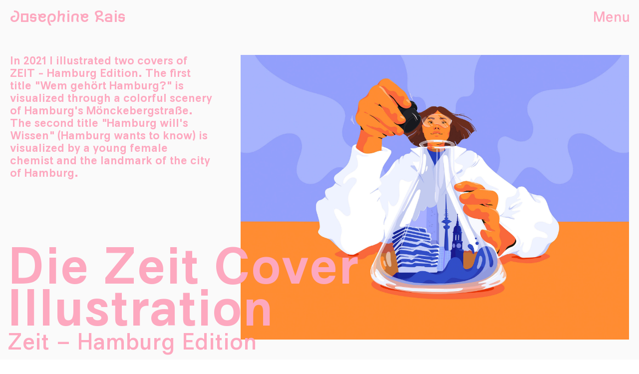

--- FILE ---
content_type: text/html; charset=UTF-8
request_url: https://josephinerais.com/project/die-zeit-cover
body_size: 28255
content:
<!DOCTYPE html>
<html lang="de" data-semplice="5.3.5">
	<head>
		<meta charset="UTF-8" />
		<meta name="viewport" content="width=device-width, initial-scale=1.0, maximum-scale=1.0" />
		<meta name='robots' content='index, follow, max-image-preview:large, max-snippet:-1, max-video-preview:-1' />
	<style>img:is([sizes="auto" i], [sizes^="auto," i]) { contain-intrinsic-size: 3000px 1500px }</style>
	
	<!-- This site is optimized with the Yoast SEO plugin v26.7 - https://yoast.com/wordpress/plugins/seo/ -->
	<title>Cover Illustration, ZEIT – Josephine Rais</title>
	<meta name="description" content="Cover illustrations for ZEIT, Hamburg edition in 2021." />
	<link rel="canonical" href="https://josephinerais.com/project/die-zeit-cover" />
	<meta property="og:locale" content="de_DE" />
	<meta property="og:type" content="article" />
	<meta property="og:title" content="Cover Illustration, ZEIT – Josephine Rais" />
	<meta property="og:description" content="Cover illustrations for ZEIT, Hamburg edition in 2021." />
	<meta property="og:url" content="https://josephinerais.com/project/die-zeit-cover" />
	<meta property="og:site_name" content="Josephine Rais" />
	<meta property="article:modified_time" content="2023-04-14T16:36:40+00:00" />
	<meta property="og:image" content="https://josephinerais.com/wp-content/uploads/2021/12/Josephine-Rais_Art-and-Illustration_Berlin_ZEIT_Cover_Hamburg_Nov_2021.jpg" />
	<meta name="twitter:card" content="summary_large_image" />
	<meta name="twitter:title" content="Cover Illustration, ZEIT – Josephine Rais" />
	<meta name="twitter:description" content="Cover illustrations for ZEIT, Hamburg edition in 2021." />
	<meta name="twitter:image" content="https://josephinerais.com/wp-content/uploads/2021/12/Josephine-Rais_Art-and-Illustration_Berlin_ZEIT_Cover_Hamburg_Nov_2021.jpg" />
	<script type="application/ld+json" class="yoast-schema-graph">{"@context":"https://schema.org","@graph":[{"@type":"WebPage","@id":"https://josephinerais.com/project/die-zeit-cover","url":"https://josephinerais.com/project/die-zeit-cover","name":"Cover Illustration, ZEIT – Josephine Rais","isPartOf":{"@id":"https://josephinerais.com/#website"},"datePublished":"2021-10-25T09:36:13+00:00","dateModified":"2023-04-14T16:36:40+00:00","description":"Cover illustrations for ZEIT, Hamburg edition in 2021.","breadcrumb":{"@id":"https://josephinerais.com/project/die-zeit-cover#breadcrumb"},"inLanguage":"de","potentialAction":[{"@type":"ReadAction","target":["https://josephinerais.com/project/die-zeit-cover"]}]},{"@type":"BreadcrumbList","@id":"https://josephinerais.com/project/die-zeit-cover#breadcrumb","itemListElement":[{"@type":"ListItem","position":1,"name":"Startseite","item":"https://josephinerais.com/"},{"@type":"ListItem","position":2,"name":"Die Zeit – Cover Illustration"}]},{"@type":"WebSite","@id":"https://josephinerais.com/#website","url":"https://josephinerais.com/","name":"Josephine Rais","description":"Illustration &amp; Strategic Design","potentialAction":[{"@type":"SearchAction","target":{"@type":"EntryPoint","urlTemplate":"https://josephinerais.com/?s={search_term_string}"},"query-input":{"@type":"PropertyValueSpecification","valueRequired":true,"valueName":"search_term_string"}}],"inLanguage":"de"}]}</script>
	<!-- / Yoast SEO plugin. -->


<script type="text/javascript">
/* <![CDATA[ */
window._wpemojiSettings = {"baseUrl":"https:\/\/s.w.org\/images\/core\/emoji\/16.0.1\/72x72\/","ext":".png","svgUrl":"https:\/\/s.w.org\/images\/core\/emoji\/16.0.1\/svg\/","svgExt":".svg","source":{"concatemoji":"https:\/\/josephinerais.com\/wp-includes\/js\/wp-emoji-release.min.js?ver=6.8.3"}};
/*! This file is auto-generated */
!function(s,n){var o,i,e;function c(e){try{var t={supportTests:e,timestamp:(new Date).valueOf()};sessionStorage.setItem(o,JSON.stringify(t))}catch(e){}}function p(e,t,n){e.clearRect(0,0,e.canvas.width,e.canvas.height),e.fillText(t,0,0);var t=new Uint32Array(e.getImageData(0,0,e.canvas.width,e.canvas.height).data),a=(e.clearRect(0,0,e.canvas.width,e.canvas.height),e.fillText(n,0,0),new Uint32Array(e.getImageData(0,0,e.canvas.width,e.canvas.height).data));return t.every(function(e,t){return e===a[t]})}function u(e,t){e.clearRect(0,0,e.canvas.width,e.canvas.height),e.fillText(t,0,0);for(var n=e.getImageData(16,16,1,1),a=0;a<n.data.length;a++)if(0!==n.data[a])return!1;return!0}function f(e,t,n,a){switch(t){case"flag":return n(e,"\ud83c\udff3\ufe0f\u200d\u26a7\ufe0f","\ud83c\udff3\ufe0f\u200b\u26a7\ufe0f")?!1:!n(e,"\ud83c\udde8\ud83c\uddf6","\ud83c\udde8\u200b\ud83c\uddf6")&&!n(e,"\ud83c\udff4\udb40\udc67\udb40\udc62\udb40\udc65\udb40\udc6e\udb40\udc67\udb40\udc7f","\ud83c\udff4\u200b\udb40\udc67\u200b\udb40\udc62\u200b\udb40\udc65\u200b\udb40\udc6e\u200b\udb40\udc67\u200b\udb40\udc7f");case"emoji":return!a(e,"\ud83e\udedf")}return!1}function g(e,t,n,a){var r="undefined"!=typeof WorkerGlobalScope&&self instanceof WorkerGlobalScope?new OffscreenCanvas(300,150):s.createElement("canvas"),o=r.getContext("2d",{willReadFrequently:!0}),i=(o.textBaseline="top",o.font="600 32px Arial",{});return e.forEach(function(e){i[e]=t(o,e,n,a)}),i}function t(e){var t=s.createElement("script");t.src=e,t.defer=!0,s.head.appendChild(t)}"undefined"!=typeof Promise&&(o="wpEmojiSettingsSupports",i=["flag","emoji"],n.supports={everything:!0,everythingExceptFlag:!0},e=new Promise(function(e){s.addEventListener("DOMContentLoaded",e,{once:!0})}),new Promise(function(t){var n=function(){try{var e=JSON.parse(sessionStorage.getItem(o));if("object"==typeof e&&"number"==typeof e.timestamp&&(new Date).valueOf()<e.timestamp+604800&&"object"==typeof e.supportTests)return e.supportTests}catch(e){}return null}();if(!n){if("undefined"!=typeof Worker&&"undefined"!=typeof OffscreenCanvas&&"undefined"!=typeof URL&&URL.createObjectURL&&"undefined"!=typeof Blob)try{var e="postMessage("+g.toString()+"("+[JSON.stringify(i),f.toString(),p.toString(),u.toString()].join(",")+"));",a=new Blob([e],{type:"text/javascript"}),r=new Worker(URL.createObjectURL(a),{name:"wpTestEmojiSupports"});return void(r.onmessage=function(e){c(n=e.data),r.terminate(),t(n)})}catch(e){}c(n=g(i,f,p,u))}t(n)}).then(function(e){for(var t in e)n.supports[t]=e[t],n.supports.everything=n.supports.everything&&n.supports[t],"flag"!==t&&(n.supports.everythingExceptFlag=n.supports.everythingExceptFlag&&n.supports[t]);n.supports.everythingExceptFlag=n.supports.everythingExceptFlag&&!n.supports.flag,n.DOMReady=!1,n.readyCallback=function(){n.DOMReady=!0}}).then(function(){return e}).then(function(){var e;n.supports.everything||(n.readyCallback(),(e=n.source||{}).concatemoji?t(e.concatemoji):e.wpemoji&&e.twemoji&&(t(e.twemoji),t(e.wpemoji)))}))}((window,document),window._wpemojiSettings);
/* ]]> */
</script>
<style id='wp-emoji-styles-inline-css' type='text/css'>

	img.wp-smiley, img.emoji {
		display: inline !important;
		border: none !important;
		box-shadow: none !important;
		height: 1em !important;
		width: 1em !important;
		margin: 0 0.07em !important;
		vertical-align: -0.1em !important;
		background: none !important;
		padding: 0 !important;
	}
</style>
<link rel='stylesheet' id='wp-block-library-css' href='https://josephinerais.com/wp-includes/css/dist/block-library/style.min.css?ver=6.8.3' type='text/css' media='all' />
<style id='classic-theme-styles-inline-css' type='text/css'>
/*! This file is auto-generated */
.wp-block-button__link{color:#fff;background-color:#32373c;border-radius:9999px;box-shadow:none;text-decoration:none;padding:calc(.667em + 2px) calc(1.333em + 2px);font-size:1.125em}.wp-block-file__button{background:#32373c;color:#fff;text-decoration:none}
</style>
<style id='global-styles-inline-css' type='text/css'>
:root{--wp--preset--aspect-ratio--square: 1;--wp--preset--aspect-ratio--4-3: 4/3;--wp--preset--aspect-ratio--3-4: 3/4;--wp--preset--aspect-ratio--3-2: 3/2;--wp--preset--aspect-ratio--2-3: 2/3;--wp--preset--aspect-ratio--16-9: 16/9;--wp--preset--aspect-ratio--9-16: 9/16;--wp--preset--color--black: #000000;--wp--preset--color--cyan-bluish-gray: #abb8c3;--wp--preset--color--white: #ffffff;--wp--preset--color--pale-pink: #f78da7;--wp--preset--color--vivid-red: #cf2e2e;--wp--preset--color--luminous-vivid-orange: #ff6900;--wp--preset--color--luminous-vivid-amber: #fcb900;--wp--preset--color--light-green-cyan: #7bdcb5;--wp--preset--color--vivid-green-cyan: #00d084;--wp--preset--color--pale-cyan-blue: #8ed1fc;--wp--preset--color--vivid-cyan-blue: #0693e3;--wp--preset--color--vivid-purple: #9b51e0;--wp--preset--gradient--vivid-cyan-blue-to-vivid-purple: linear-gradient(135deg,rgba(6,147,227,1) 0%,rgb(155,81,224) 100%);--wp--preset--gradient--light-green-cyan-to-vivid-green-cyan: linear-gradient(135deg,rgb(122,220,180) 0%,rgb(0,208,130) 100%);--wp--preset--gradient--luminous-vivid-amber-to-luminous-vivid-orange: linear-gradient(135deg,rgba(252,185,0,1) 0%,rgba(255,105,0,1) 100%);--wp--preset--gradient--luminous-vivid-orange-to-vivid-red: linear-gradient(135deg,rgba(255,105,0,1) 0%,rgb(207,46,46) 100%);--wp--preset--gradient--very-light-gray-to-cyan-bluish-gray: linear-gradient(135deg,rgb(238,238,238) 0%,rgb(169,184,195) 100%);--wp--preset--gradient--cool-to-warm-spectrum: linear-gradient(135deg,rgb(74,234,220) 0%,rgb(151,120,209) 20%,rgb(207,42,186) 40%,rgb(238,44,130) 60%,rgb(251,105,98) 80%,rgb(254,248,76) 100%);--wp--preset--gradient--blush-light-purple: linear-gradient(135deg,rgb(255,206,236) 0%,rgb(152,150,240) 100%);--wp--preset--gradient--blush-bordeaux: linear-gradient(135deg,rgb(254,205,165) 0%,rgb(254,45,45) 50%,rgb(107,0,62) 100%);--wp--preset--gradient--luminous-dusk: linear-gradient(135deg,rgb(255,203,112) 0%,rgb(199,81,192) 50%,rgb(65,88,208) 100%);--wp--preset--gradient--pale-ocean: linear-gradient(135deg,rgb(255,245,203) 0%,rgb(182,227,212) 50%,rgb(51,167,181) 100%);--wp--preset--gradient--electric-grass: linear-gradient(135deg,rgb(202,248,128) 0%,rgb(113,206,126) 100%);--wp--preset--gradient--midnight: linear-gradient(135deg,rgb(2,3,129) 0%,rgb(40,116,252) 100%);--wp--preset--font-size--small: 13px;--wp--preset--font-size--medium: 20px;--wp--preset--font-size--large: 36px;--wp--preset--font-size--x-large: 42px;--wp--preset--spacing--20: 0.44rem;--wp--preset--spacing--30: 0.67rem;--wp--preset--spacing--40: 1rem;--wp--preset--spacing--50: 1.5rem;--wp--preset--spacing--60: 2.25rem;--wp--preset--spacing--70: 3.38rem;--wp--preset--spacing--80: 5.06rem;--wp--preset--shadow--natural: 6px 6px 9px rgba(0, 0, 0, 0.2);--wp--preset--shadow--deep: 12px 12px 50px rgba(0, 0, 0, 0.4);--wp--preset--shadow--sharp: 6px 6px 0px rgba(0, 0, 0, 0.2);--wp--preset--shadow--outlined: 6px 6px 0px -3px rgba(255, 255, 255, 1), 6px 6px rgba(0, 0, 0, 1);--wp--preset--shadow--crisp: 6px 6px 0px rgba(0, 0, 0, 1);}:where(.is-layout-flex){gap: 0.5em;}:where(.is-layout-grid){gap: 0.5em;}body .is-layout-flex{display: flex;}.is-layout-flex{flex-wrap: wrap;align-items: center;}.is-layout-flex > :is(*, div){margin: 0;}body .is-layout-grid{display: grid;}.is-layout-grid > :is(*, div){margin: 0;}:where(.wp-block-columns.is-layout-flex){gap: 2em;}:where(.wp-block-columns.is-layout-grid){gap: 2em;}:where(.wp-block-post-template.is-layout-flex){gap: 1.25em;}:where(.wp-block-post-template.is-layout-grid){gap: 1.25em;}.has-black-color{color: var(--wp--preset--color--black) !important;}.has-cyan-bluish-gray-color{color: var(--wp--preset--color--cyan-bluish-gray) !important;}.has-white-color{color: var(--wp--preset--color--white) !important;}.has-pale-pink-color{color: var(--wp--preset--color--pale-pink) !important;}.has-vivid-red-color{color: var(--wp--preset--color--vivid-red) !important;}.has-luminous-vivid-orange-color{color: var(--wp--preset--color--luminous-vivid-orange) !important;}.has-luminous-vivid-amber-color{color: var(--wp--preset--color--luminous-vivid-amber) !important;}.has-light-green-cyan-color{color: var(--wp--preset--color--light-green-cyan) !important;}.has-vivid-green-cyan-color{color: var(--wp--preset--color--vivid-green-cyan) !important;}.has-pale-cyan-blue-color{color: var(--wp--preset--color--pale-cyan-blue) !important;}.has-vivid-cyan-blue-color{color: var(--wp--preset--color--vivid-cyan-blue) !important;}.has-vivid-purple-color{color: var(--wp--preset--color--vivid-purple) !important;}.has-black-background-color{background-color: var(--wp--preset--color--black) !important;}.has-cyan-bluish-gray-background-color{background-color: var(--wp--preset--color--cyan-bluish-gray) !important;}.has-white-background-color{background-color: var(--wp--preset--color--white) !important;}.has-pale-pink-background-color{background-color: var(--wp--preset--color--pale-pink) !important;}.has-vivid-red-background-color{background-color: var(--wp--preset--color--vivid-red) !important;}.has-luminous-vivid-orange-background-color{background-color: var(--wp--preset--color--luminous-vivid-orange) !important;}.has-luminous-vivid-amber-background-color{background-color: var(--wp--preset--color--luminous-vivid-amber) !important;}.has-light-green-cyan-background-color{background-color: var(--wp--preset--color--light-green-cyan) !important;}.has-vivid-green-cyan-background-color{background-color: var(--wp--preset--color--vivid-green-cyan) !important;}.has-pale-cyan-blue-background-color{background-color: var(--wp--preset--color--pale-cyan-blue) !important;}.has-vivid-cyan-blue-background-color{background-color: var(--wp--preset--color--vivid-cyan-blue) !important;}.has-vivid-purple-background-color{background-color: var(--wp--preset--color--vivid-purple) !important;}.has-black-border-color{border-color: var(--wp--preset--color--black) !important;}.has-cyan-bluish-gray-border-color{border-color: var(--wp--preset--color--cyan-bluish-gray) !important;}.has-white-border-color{border-color: var(--wp--preset--color--white) !important;}.has-pale-pink-border-color{border-color: var(--wp--preset--color--pale-pink) !important;}.has-vivid-red-border-color{border-color: var(--wp--preset--color--vivid-red) !important;}.has-luminous-vivid-orange-border-color{border-color: var(--wp--preset--color--luminous-vivid-orange) !important;}.has-luminous-vivid-amber-border-color{border-color: var(--wp--preset--color--luminous-vivid-amber) !important;}.has-light-green-cyan-border-color{border-color: var(--wp--preset--color--light-green-cyan) !important;}.has-vivid-green-cyan-border-color{border-color: var(--wp--preset--color--vivid-green-cyan) !important;}.has-pale-cyan-blue-border-color{border-color: var(--wp--preset--color--pale-cyan-blue) !important;}.has-vivid-cyan-blue-border-color{border-color: var(--wp--preset--color--vivid-cyan-blue) !important;}.has-vivid-purple-border-color{border-color: var(--wp--preset--color--vivid-purple) !important;}.has-vivid-cyan-blue-to-vivid-purple-gradient-background{background: var(--wp--preset--gradient--vivid-cyan-blue-to-vivid-purple) !important;}.has-light-green-cyan-to-vivid-green-cyan-gradient-background{background: var(--wp--preset--gradient--light-green-cyan-to-vivid-green-cyan) !important;}.has-luminous-vivid-amber-to-luminous-vivid-orange-gradient-background{background: var(--wp--preset--gradient--luminous-vivid-amber-to-luminous-vivid-orange) !important;}.has-luminous-vivid-orange-to-vivid-red-gradient-background{background: var(--wp--preset--gradient--luminous-vivid-orange-to-vivid-red) !important;}.has-very-light-gray-to-cyan-bluish-gray-gradient-background{background: var(--wp--preset--gradient--very-light-gray-to-cyan-bluish-gray) !important;}.has-cool-to-warm-spectrum-gradient-background{background: var(--wp--preset--gradient--cool-to-warm-spectrum) !important;}.has-blush-light-purple-gradient-background{background: var(--wp--preset--gradient--blush-light-purple) !important;}.has-blush-bordeaux-gradient-background{background: var(--wp--preset--gradient--blush-bordeaux) !important;}.has-luminous-dusk-gradient-background{background: var(--wp--preset--gradient--luminous-dusk) !important;}.has-pale-ocean-gradient-background{background: var(--wp--preset--gradient--pale-ocean) !important;}.has-electric-grass-gradient-background{background: var(--wp--preset--gradient--electric-grass) !important;}.has-midnight-gradient-background{background: var(--wp--preset--gradient--midnight) !important;}.has-small-font-size{font-size: var(--wp--preset--font-size--small) !important;}.has-medium-font-size{font-size: var(--wp--preset--font-size--medium) !important;}.has-large-font-size{font-size: var(--wp--preset--font-size--large) !important;}.has-x-large-font-size{font-size: var(--wp--preset--font-size--x-large) !important;}
:where(.wp-block-post-template.is-layout-flex){gap: 1.25em;}:where(.wp-block-post-template.is-layout-grid){gap: 1.25em;}
:where(.wp-block-columns.is-layout-flex){gap: 2em;}:where(.wp-block-columns.is-layout-grid){gap: 2em;}
:root :where(.wp-block-pullquote){font-size: 1.5em;line-height: 1.6;}
</style>
<link rel='stylesheet' id='semplice-stylesheet-css' href='https://josephinerais.com/wp-content/themes/semplice5/style.css?ver=5.3.5' type='text/css' media='all' />
<link rel='stylesheet' id='semplice-frontend-stylesheet-css' href='https://josephinerais.com/wp-content/themes/semplice5/assets/css/frontend.min.css?ver=5.3.5' type='text/css' media='all' />
<link rel='stylesheet' id='mediaelement-css' href='https://josephinerais.com/wp-includes/js/mediaelement/mediaelementplayer-legacy.min.css?ver=4.2.17' type='text/css' media='all' />
<link rel='stylesheet' id='borlabs-cookie-custom-css' href='https://josephinerais.com/wp-content/cache/borlabs-cookie/1/borlabs-cookie-1-de.css?ver=3.3.23-37' type='text/css' media='all' />
<script type="text/javascript" src="https://josephinerais.com/wp-includes/js/jquery/jquery.min.js?ver=3.7.1" id="jquery-core-js"></script>
<script type="text/javascript" src="https://josephinerais.com/wp-includes/js/jquery/jquery-migrate.min.js?ver=3.4.1" id="jquery-migrate-js"></script>
<script data-no-optimize="1" data-no-minify="1" data-cfasync="false" type="text/javascript" src="https://josephinerais.com/wp-content/cache/borlabs-cookie/1/borlabs-cookie-config-de.json.js?ver=3.3.23-41" id="borlabs-cookie-config-js"></script>
<script data-no-optimize="1" data-no-minify="1" data-cfasync="false" type="text/javascript" src="https://josephinerais.com/wp-content/plugins/borlabs-cookie/assets/javascript/borlabs-cookie-prioritize.min.js?ver=3.3.23" id="borlabs-cookie-prioritize-js"></script>
<link rel="https://api.w.org/" href="https://josephinerais.com/wp-json/" /><link rel="EditURI" type="application/rsd+xml" title="RSD" href="https://josephinerais.com/xmlrpc.php?rsd" />
<meta name="generator" content="WordPress 6.8.3" />
<link rel='shortlink' href='https://josephinerais.com/?p=870' />
<link rel="alternate" title="oEmbed (JSON)" type="application/json+oembed" href="https://josephinerais.com/wp-json/oembed/1.0/embed?url=https%3A%2F%2Fjosephinerais.com%2Fproject%2Fdie-zeit-cover" />
<link rel="alternate" title="oEmbed (XML)" type="text/xml+oembed" href="https://josephinerais.com/wp-json/oembed/1.0/embed?url=https%3A%2F%2Fjosephinerais.com%2Fproject%2Fdie-zeit-cover&#038;format=xml" />
<style type="text/css" id="semplice-webfonts-selfhosted">@font-face {
    font-family: 'ibm_plex_monobold';
    src: url('http://josephinerais.com/webfonts/ibmplexmono-bold-webfont.woff2') format('woff2'),
         url('http://josephinerais.com/webfonts/ibmplexmono-bold-webfont.woff') format('woff');
    font-weight: normal;
    font-style: normal;
}
@font-face {
    font-family: 'ibm_plex_monoitalic';
    src: url('http://josephinerais.com/webfonts/ibmplexmono-italic-webfont.woff2') format('woff2'),
         url('http://josephinerais.com/webfonts/ibmplexmono-italic-webfont.woff') format('woff');
    font-weight: normal;
    font-style: normal;
}
@font-face {
    font-family: 'ibm_plex_monoregular';
    src: url('http://josephinerais.com/webfonts/ibmplexmono-regular-webfont.woff2') format('woff2'),
         url('http://josephinerais.com/webfonts/ibmplexmono-regular-webfont.woff') format('woff');
    font-weight: normal;
    font-style: normal;
}@font-face {
    font-family: 'Josytest';
    src: url('https://josephinerais.com/webfonts/Josytest-Regular.woff2') format('woff2'),

url('https://josephinerais.com/webfonts/Josytest-Regular.woff') format('woff');
    font-weight: normal;
    font-style: normal;
}         
@font-face {
    font-family: 'Josytest';
    src: url('https://josephinerais.com/webfonts/Josytest-Wiggle.woff2') format('woff2'),

url('https://josephinerais.com/webfonts/Josytest-Wiggle.woff') format('woff');
    font-weight: normal;
    font-style: normal;
}         @font-face {
    font-family: 'Joda-Regular';
    src: url('https://josephinerais.com/webfonts/Joda-Regular.woff2') format('woff2'),

url('https://josephinerais.com/webfonts/Joda-Regular.woff') format('woff');
    font-weight: normal;
    font-style: normal;
}         @font-face {
    font-family: 'Zuckerl';
    src: url('https://josephinerais.com/webfonts/ZuckerlGX.ttf') format('truetype');
 
    font-weight: 1 999;
    font-style: normal;
}@font-face {font-family: 'RaisGX-2';src: url('https://josephinerais.com/wp-content/uploads/2021/05/RaisGX-2.woff2') format('woff2');}@font-face {font-family: 'DSRaisVF';src: url('https://josephinerais.com/wp-content/uploads/2021/07/DSRaisVF.woff2') format('woff2');}@font-face {font-family: 'DSRais-TextVF';src: url('https://josephinerais.com/wp-content/uploads/2021/10/DSRais-TextVF.woff2') format('woff2');}</style><style type="text/css" id="semplice-webfonts-css">.font_pxal7r7d0, [data-font="font_pxal7r7d0"], [data-font="font_pxal7r7d0"] li a {font-family: "ibm_plex_monobold", sans-serif;font-weight: normal;font-variation-settings: normal;font-style: normal;}.font_50zmr39zn, [data-font="font_50zmr39zn"], [data-font="font_50zmr39zn"] li a {font-family: "ibm_plex_monoitalic", sans-serif;font-weight: normal;font-variation-settings: normal;font-style: italic;}.font_3up72u7y8, [data-font="font_3up72u7y8"], [data-font="font_3up72u7y8"] li a {font-family: "ibm_plex_monoregular", sans-serif;font-weight: normal;font-variation-settings: normal;font-style: normal;}.font_jqvr6vyyy, [data-font="font_jqvr6vyyy"], [data-font="font_jqvr6vyyy"] li a {font-family: "Josytest-Wiggle", sans-serif;font-weight: normal;font-variation-settings: normal;font-style: normal;}.font_yawaxxf8c, [data-font="font_yawaxxf8c"], [data-font="font_yawaxxf8c"] li a {font-family: "Josytest-Regular", sans-serif;font-weight: 400;font-variation-settings: normal;font-style: normal;}.font_588dega0u, [data-font="font_588dega0u"], [data-font="font_588dega0u"] li a {font-family: "Joda-Regular", sans-serif;font-weight: 400;font-variation-settings: normal;font-style: normal;}.font_yhp4jklny, [data-font="font_yhp4jklny"], [data-font="font_yhp4jklny"] li a {font-family: "Zuckerl", sans-serif;font-weight: 400;font-variation-settings: normal;font-style: normal;}.style_gpt0v0bzu, [data-font="style_gpt0v0bzu"], [data-font="style_gpt0v0bzu"] li a {font-family: "RaisGX-2", sans-serif;font-variation-settings: 'wght' 200; font-weight: normal; font-style: normal;}.style_hjzw2tw9g, [data-font="style_hjzw2tw9g"], [data-font="style_hjzw2tw9g"] li a {font-family: "RaisGX-2", sans-serif;font-variation-settings: 'wght' 350; font-weight: normal; font-style: normal;}.style_oxtkbf46k, [data-font="style_oxtkbf46k"], [data-font="style_oxtkbf46k"] li a {font-family: "RaisGX-2", sans-serif;font-variation-settings: 'wght' 500; font-weight: normal; font-style: normal;}.style_rr0lmlmyv, [data-font="style_rr0lmlmyv"], [data-font="style_rr0lmlmyv"] li a, #content-holder h6 {font-family: "DSRaisVF", sans-serif;font-variation-settings: 'wght' 200, 'DVSY' 0; font-weight: normal; font-style: normal;}.style_wal5zxn4f, [data-font="style_wal5zxn4f"], [data-font="style_wal5zxn4f"] li a {font-family: "DSRaisVF", sans-serif;font-variation-settings: 'wght' 350, 'DVSY' 0; font-weight: normal; font-style: normal;}.style_1pd54tvnb, [data-font="style_1pd54tvnb"], [data-font="style_1pd54tvnb"] li a {font-family: "DSRaisVF", sans-serif;font-variation-settings: 'wght' 499, 'DVSY' 0; font-weight: normal; font-style: normal;}.style_jjldc92a3, [data-font="style_jjldc92a3"], [data-font="style_jjldc92a3"] li a {font-family: "DSRaisVF", sans-serif;font-variation-settings: 'wght' 679, 'DVSY' 0; font-weight: normal; font-style: normal;}.style_2px2nb6c3, [data-font="style_2px2nb6c3"], [data-font="style_2px2nb6c3"] li a {font-family: "DSRaisVF", sans-serif;font-variation-settings: 'wght' 800, 'DVSY' 0; font-weight: normal; font-style: normal;}.style_3s5r0jf0p, [data-font="style_3s5r0jf0p"], [data-font="style_3s5r0jf0p"] li a {font-family: "DSRais-TextVF", sans-serif;font-variation-settings: 'wght' 200, 'DVSY' 0; font-weight: normal; font-style: normal;}.style_uwlbvp24o, [data-font="style_uwlbvp24o"], [data-font="style_uwlbvp24o"] li a, #content-holder h2 {font-family: "DSRais-TextVF", sans-serif;font-variation-settings: 'wght' 350, 'DVSY' 0; font-weight: normal; font-style: normal;}.style_glkz1obs2, [data-font="style_glkz1obs2"], [data-font="style_glkz1obs2"] li a, #content-holder h1, #content-holder p, #content-holder li {font-family: "DSRais-TextVF", sans-serif;font-variation-settings: 'wght' 500, 'DVSY' 0; font-weight: normal; font-style: normal;}.style_30xw6q6iq, [data-font="style_30xw6q6iq"], [data-font="style_30xw6q6iq"] li a {font-family: "DSRais-TextVF", sans-serif;font-variation-settings: 'wght' 680, 'DVSY' 0; font-weight: normal; font-style: normal;}.style_hoxy27gx5, [data-font="style_hoxy27gx5"], [data-font="style_hoxy27gx5"] li a {font-family: "DSRais-TextVF", sans-serif;font-variation-settings: 'wght' 800, 'DVSY' 0; font-weight: normal; font-style: normal;}</style>
		<style type="text/css" id="semplice-custom-css">
			
				@media screen and (min-width: 1170px) {
					.container-fluid, .container, .admin-container {
						padding: 0 1.11111rem 0 1.11111rem;
					}
				}
			.container {
			max-width: 1940px;
		}@media screen and (max-width: 1169px) { .row {
			margin-left: -5px;
			margin-right: -5px;
		}.column, .grid-column {
			padding-left: 5px;
			padding-right: 5px;
		}}@media screen and (min-width: 1170px) { .row {
			margin-left: -5px;
			margin-right: -5px;
		}.column, .grid-column {
			padding-left: 5px;
			padding-right: 5px;
		}}
			#content-holder h1 { font-size: 13.88888888888889rem;line-height: 12.222222222222221rem;letter-spacing: -0.022222222222222223rem;}#content-holder h2 { font-size: 1.6666666666666667rem;line-height: 1.6666666666666667rem;}#content-holder h6 { font-size: 8.333333333333334rem;line-height: 7.222222222222222rem;}#content-holder p, #content-holder li { font-size: 1.2222222222222223rem;line-height: 1.33333333333;}#content-holder .is-content p { margin-bottom: 1.33333333333em; }@media screen and (min-width: 992px) and (max-width: 1169.98px) { }@media screen and (min-width: 768px) and (max-width: 991.98px) { }@media screen and (min-width: 544px) and (max-width: 767.98px) { }@media screen and (max-width: 543.98px) { }
			
			
		.project-panel {
			background: #f5f5f5;
			padding: 0.9444444444444444rem 0rem;
		}
		[data-pp-gutter="no"] .project-panel .pp-thumbs,
		.project-panel .pp-thumbs {
			margin-bottom: -1.666666666666667rem;
		}
		#content-holder .panel-label, .projectnav-preview .panel-label {
			color: #000000;
			font-size: 1.777777777777778rem;
			text-transform: none;
			padding-left: 0rem;
			padding-bottom: 1.666666666666667rem;
			text-align: left;
			line-height: 1;
		}
		.project-panel .pp-title {
			padding: 0.5555555555555556rem 0rem 1.666666666666667rem 0rem;
		}
		.project-panel .pp-title a {
			color: #000000; 
			font-size: 0.7222222222222222rem; 
			text-transform: none;
		} 
		.project-panel .pp-title span {
			color: #999999;
			font-size: 0.7222222222222222rem;
			text-transform: none;
		}
		.semplice-next-prev {
			background: #fafafa;
			padding: 0rem 0rem 0rem 0rem;
		}
		.semplice-next-prev .np-inner {
			height: 10rem;
		}
		.semplice-next-prev .np-inner .np-link .np-prefix,
		.semplice-next-prev .np-inner .np-link .np-label {
			color: #fc8127;
			font-size: 1.6666666666666667rem;
			text-transform: none;
			letter-spacing: 0rem;
		}
		.semplice-next-prev .np-inner .np-link .np-text-above {
			padding-bottom: 0.3333333333333333rem;
		}
		.semplice-next-prev .np-inner .np-link .np-label-above {
			color: #fc8127;
			font-size: 1.1111111111111112rem;
			text-transform: none;
			letter-spacing: 0rem;
		}
		.semplice-next-prev .np-inner .np-link .np-text {
			padding: 0rem 0rem;
		}
		.semplice-next .np-text {
			margin-right: -0rem;
		}
		.semplice-next-prev .nextprev-seperator {
			width: 1px;
			margin: 1.666666666666667rem -0px;
			background: #000000;
		}
	
			.np-link:hover {
				background: transparent;
			}
			.np-link:hover .np-text .np-label,
			.np-link:hover .np-text .np-prefix {
				color: #fc8127 !important;
			}
			.np-link:hover .np-label-above {
				color: #fc8127 !important;
			}
		
						.np-inner:hover .np-link { opacity: 0.4; }
						.np-inner .np-link:hover .np-bg { transform: scale(1.07); }
					
			.is-content { color: #fc8127; }a { color: #fc8127; }a:hover { color: #fc8127; }@font-face{
font-family: 'Zuckerl';
src url('https://josephinerais.com/webfonts/ZuckerlGX.ttf') format ('truetype');
font-weight: 100 400;
}
/*
a:hover {
cursor: url('https://josephinerais.com/wp-content/uploads/2019/03/kleinerkreis_Navigation-2.png'), default !important;
}

a{font-variation-settings:"wght" 400 !important;}
p{font-variation-settings:"wght" 400 !important;}

.category{font-variation-settings: "wght" 100 !important; }

a:hover{
font-variation-settings: "wght" 100 !important;  
}*/
/*
header{  border-bottom: 1px solid black !important;}
*/
/*
body{
/*cursor: url('https://josephinerais.com/wp-content/uploads/2019/03/kleinerkreis_Navigation.png'), default !important;
font-size:1rem;
  -webkit-font-smoothing: antialiased;
  -moz-osx-font-smoothing: grayscale;
  font-family: "Zuckerl", system-ui, -apple-system, BlinkMacSystemFont, "Segoe UI", "Roboto", "Oxygen", "Ubuntu", "Cantaell", "Fira Sans", "Droid Sans", "Helvetica Neue", sans-serif;
}
*/
/*
body, html{font-family:"Zuckerl" !important;}*/

.flickity-prev-next-button.previous svg,
.flickity-prev-next-button.next svg { display: none !important; }
.flickity-prev-next-button.previous {
    cursor: url('https://josephinerais.com/wp-content/uploads/2019/03/josyweb-_links.png'), default !important;
    left: 0 !important;
}
.flickity-prev-next-button.next {
    cursor: url('https://josephinerais.com/wp-content/uploads/2019/03/josyweb-_rechts-25.png'), default !important;
    right: 0 !important;
}
.flickity-prev-next-button {
    height: 100%;
    border-radius: 0 !important;
    width: 50% !important;
}

@-moz-document url-prefix(chrome://browser/content/browser.xul){
#statuspanel-label
  {display:none!important;}
}

.fixed-footer {
  width: 100%;
  border-top: 1px solid black !important;
  position: fixed !important;
  left: 0 !important;
  bottom: 0 !important;
  white-space: nowrap !important;
  overflow: hidden !important;
  text-overflow: clip !important;
}

.fixed-footer p{
  white-space: nowrap !important;
  overflow: hidden !important;
  text-overflow: clip !important;
}

/* CSS Marquee Text Wrapper */

.moving-banner {
  width: 100%;
  border-top: 1px solid black !important;
  position: fixed !important;
  left: 0 !important;
  bottom: 0 !important;
  background-color: white !important;
  height: 35px !important;
  overflow: hidden !important;
  display: flex !important;
}

.movingtext {
  color:black !important;
  display: flex !important;
  align-items: center !important;
  justify-content: center !important;
  width: 100% !important;
  max-width: 100% !important;
  font-size: 18pt !important;  
}

.fixed-banner {
   position: fixed !important;
   left: 0 !important;
   bottom: 0 !important;
}

/*Josephine Rais 2021 */


.fixed-categorie{
   position: fixed !important;
  left: 0 !important;
   bottom: 10px !important;
}

.logo{
font-variation-settings:  'DVSY' 100;
}

.menu-item{
font-variant-ligatures: common-ligatures;
font-feature-settings: "liga" 1;
font-feature-settings: "liga1" on;
line-height: 0.85 !important;  
}

#overlay-menu{
line-height: 0.85 !important;
}
.stylisticone p span{
font-variation-settings:  'DVSY' 100;
}
/*edited 2022 09.09 */
/* Random Gallery Grid 

.masonry-item:nth-child(1n) {
  padding-top: 80px;
  padding-bottom: 50px;
}

.masonry-item:nth-child(2n) {
  padding-top: 190px;
  padding-bottom: 40px;
}

.masonry-item:nth-child(3n) {
  padding-top: 30px;
  padding-bottom: 70px;
}

.masonry-item:nth-child(4n) {
  padding-top: 20px;
  padding-bottom: 20px;
}

.masonry-item:nth-child(5n) {
  padding-top: 140px;
  padding-bottom: 10px;
}
*/
/*
#project-981, #project-1002{
position:absolute !important;  
left:5% !important;
}

#project-848{
position:absolute !important;  
left:4% !important;
}

/*
@media only screen and (max-width: 768px) {
   .fixed-footer {
      position: relative !important;
   }
}*/





/* NEUE CSS */

.jr-menu{
position:fixed !important;
bottom: 2% !important;
z-index: 50 !important;
}

#content-holder .pg-category-filter ul {
    flex-direction: column !important;
  	display:none !important;
}

.jr-filter{
position:fixed !important;
top: 60% !important;
z-index: 50 !important;  
justify-content: center !important;
text-align:center !important;    
}

.jr-filter a{
font-family: "RaisGX-2", sans-serif;
font-variation-settings: 'wght' 500;
font-size: 30px !important;
/*color: #304DC7 !important;*/
color: black !important;  
line-height: 1 !important;
}

.jr-art{
position:fixed !important;
top: 30% !important;
z-index: 50 !important;
justify-content: center !important;
text-align:center !important;      
}

.jr-projecttitle{
position:fixed !important;
}


.flip-shadow{
  box-shadow: 5px 5px 20px !important;
}

/*Logo Animation Landingpage */

h6 a{
font-weight:100 !important;
transition: font-variation-settings 0.1s ease !important;
transition: font-weight 0.3 ease !important;  
  animation-name: rais-animation !important;
  animation-duration: 12s !important;
  animation-direction: alternate !important;
  animation-iteration-count: infinite !important;
  animation-timing-function: ease-in-out !important;  
}


.josephinerais-logo-animation:hover h6 a{ 
font-weight: 600 !important;
cursor: pointer !important;   
}


.josephinerais-logo-animation-sticky{
position:fixed !important;
}

.sticky-art{
position:fixed !important;
}

.sticky-bottom{
bottom:2% !important;  
position:fixed !important;
}

@keyframes rais-animation {
  0% {
   font-variation-settings: 'DVSY' 0;
  }    
  2.439% {
    font-variation-settings:  'DVSY' 0;
  }      
  4.878% {
    font-variation-settings:  'DVSY' 0;
  }  
  7.317% {
    font-variation-settings:  'DVSY' 100;
  }
  9.756% {
    font-variation-settings:  'DVSY' 100;
  }
  12.195% {
    font-variation-settings:  'DVSY' 100;
  }
  14.634% {
    font-variation-settings:  'DVSY' 100;
  } 
  17.073% {
    font-variation-settings:  'DVSY' 100;
  }        
  19.512% {
    font-variation-settings: 'DVSY' 200;
  }  
  21.951% {
    font-variation-settings:  'DVSY' 200;
  }  
  24.39% {
    font-variation-settings:  'DVSY' 200;
  }
  26.829% {
    font-variation-settings:  'DVSY' 200;
  }   
  29.268% {
    font-variation-settings:  'DVSY' 200;
  }           
  31.707% {
    font-variation-settings:  'DVSY' 300;
  }  
  34.146% {
    font-variation-settings:  'DVSY' 300;
  }
  36.585% {
    font-variation-settings:  'DVSY' 300;
  } 
  39.024% {
    font-variation-settings:  'DVSY' 300;
  }    
  41.463% {
    font-variation-settings:  'DVSY' 300;
  }      
  43.902% {
    font-variation-settings:  'DVSY' 400;
  }
  46.341% {
    font-variation-settings:  'DVSY' 400;
  }
 48.78% {
    font-variation-settings:  'DVSY' 400;
  }  
  51.219% {
    font-variation-settings:  'DVSY' 400;
  }    
  53.658% {
    font-variation-settings:  'DVSY' 400;
  }      
  56.097% {
    font-variation-settings: 'DVSY' 300;
  }
  58.536% {
    font-variation-settings:  'DVSY' 300;
  }
  60.975% {
    font-variation-settings:  'DVSY' 300;
  }
  63.414% {
    font-variation-settings:  'DVSY' 300;
  }    
  65.853% {
    font-variation-settings:  'DVSY' 300;
  }        
  68.292% {
    font-variation-settings:  'DVSY' 200;
  }  
  70.731% {
    font-variation-settings:  'DVSY' 200;
  }  
  73.17% {
    font-variation-settings:  'DVSY' 200;
  }
  75.609% {
    font-variation-settings:  'DVSY' 200;
  }  
  78.048% {
    font-variation-settings:  'DVSY' 200;
  }            
  80.487% {
    font-variation-settings: 'DVSY' 100;
  }  
  82.926% {
    font-variation-settings:  'DVSY' 100;
  }
  85.365% {
    font-variation-settings:  'DVSY' 100;
  }
  87.804% {
    font-variation-settings:  'DVSY' 100;
  }    
  90.243% {
    font-variation-settings:  'DVSY' 100;
  }      
  92.682% {
    font-variation-settings: 'DVSY' 0;
  }   
  95.121% {
    font-variation-settings: 'DVSY' 0;
  }   
  97.56% {
    font-variation-settings: 'DVSY' 0;
  }   
  100% {
    font-variation-settings: 'DVSY' 0;
  }              
}
/*
.stoerer{
position:fixed !important;
right:10px !important;
top: 15% !important;
padding-left:700px !important;  
}
*/
.stoerer{
display:none !important;
}

.landing-logo{
position:fixed !important;
transition: font-variation-settings 2s ease !important;
line-height: auto !important;
  object-fit:fill !important;
  width: 100vw !important;
  height: 100vh !important;	
}

.landing-logo-text a{
  font-feature-settings: "ss01" 1 !important;
  /*  font-feature-settings: 'DVSY' 100 !important;*/
  font-size: 19.5vw !important;
  line-height: 0.95 !important;
transition: font-variation-settings 2s ease !important;
}

.landing-logo :hover{
transition: font-variation-settings 2s ease !important;  
font-variation-settings: 'wght' 600 !important;
}

.landing-background{
  width: 100vw !important;
  height: 100vh !important;
}

.landing-logo-text2 a{
  font-feature-settings: "ss01" 1 !important;
  /*  font-feature-settings: 'DVSY' 100 !important;*/
  font-size: 3vw !important;
  line-height: 0.95 !important;
transition: font-variation-settings 2s ease !important;
}

.landing-background-mobile{
display: none !important;
  width: 100vw !important;
  height: 100vh !important;  
}

/* SHop CSS 

.hamburger{
z-index: 254 !important;
}

.hamburger:before{
content: url(https://josephine-rais.myshopify.com/) "Shop" !important;
padding-right: 40px !important;
font-size: 28px !important;  
z-index: 255 !important;  
}
*/
@media screen and (min-width: 544px) and (max-width: 767.98px){.background-video{
background: url('https://josephinerais.com/wp-content/uploads/2022/03/JOSY_final_9-16_klein-v2.mp4') !important;
background-size: cover !important;
width:100vw !important;
height: 100vh !important;  
}

.landing-logo-text2 a{
font-size: 8vw !important;
}

.landing-logo{
top: 50% !important;  
}}@media screen and (max-width: 543.98px){/* CSS Marquee Text Wrapper */

.moving-banner {
  height: 35px !important;
}

.movingtext {
  font-size: 16pt !important;  
}

#project-981, #project-1002{
position:absolute !important;  
left:0% !important;
}

#project-848{
position:absolute !important;  
left:0% !important;
}

/* Random Gallery Grid */

.masonry-item:nth-child(1n) {
  padding-top: 20px !important;
  padding-bottom: 20px !important;
}

.masonry-item:nth-child(2n) {
  padding-top: 20px !important;
  padding-bottom: 20px !important;
}

.masonry-item:nth-child(3n) {
  padding-top: 20px !important;
  padding-bottom: 20px !important;
}

.masonry-item:nth-child(4n) {
  padding-top: 20px !important;
  padding-bottom: 20px !important;
}

.masonry-item:nth-child(5n) {
  padding-top: 20px !important;
  padding-bottom: 20px !important;
}

.stoerer{
padding-left:100px !important;  
}

.landing-logo-text2 a{
font-size: 8vw !important;
}

.landing-logo{
top: 50% !important;  
}

.landing-background{
display: none !important;
}

.landing-background-mobile{
display: block !important;
  width: 100vw !important;
  height: 100vh !important;  
}}.back-to-top a svg { fill: transparent; }.back-to-top a img, .back-to-top a svg { width: 0rem; height: auto; }
			#content-holder .thumb .thumb-inner .thumb-hover {background-color: rgba(252, 129, 39, 1);background-size: auto;background-position: 0% 0%;background-repeat: no-repeat;}#content-holder .thumb .thumb-hover-meta { padding: 2.22rem; }#content-holder .thumb .thumb-hover-meta .title { color: #fafafa; font-size: 1.6666666666666667rem; text-transform: none; }#content-holder .thumb .thumb-hover-meta .category { color: #fafafa; font-size: 1.3333333333333333rem; text-transform: none; }#content-holder .thumb video { opacity: 1; }
		</style>
	
		<style type="text/css" id="870-post-css">
			#content-870 #section_9997966ac {z-index: 10;}#content-870 #content_4de49904e {margin-left: -0.3888888888888889rem;}#content-870 #content_4de49904e .is-content {}#content-870 #content_8911f1f37 {margin-left: -0.2777777777777778rem;}#content-870 #content_8911f1f37 .is-content {}#content-870 #section_3665793de {padding-top: 2.2222222222222223rem;}#content-870 #content_20f56eac7 {padding-left: 2.5rem;}#content-870 #content_20f56eac7 .is-content {}@media screen and (min-width: 544px) and (max-width: 767.98px) { #content-870 #content_20f56eac7 {padding-top: 2.2222222222222223rem;}#content-870 #content_20f56eac7 .is-content {}}@media screen and (max-width: 543.98px) { #content-870 #content_20f56eac7 {padding-top: 15.555555555555555rem;padding-left: 0rem;}#content-870 #content_20f56eac7 .is-content {}}#content-870 #section_39e27b8c4 {padding-top: 5.555555555555555rem;}@media screen and (max-width: 543.98px) { #content-870 #section_39e27b8c4 {padding-top: 0rem;}}#content-870 #content_561b7b9be {padding-right: 8.5rem;}#content-870 #content_561b7b9be .is-content {}@media screen and (min-width: 992px) and (max-width: 1169.98px) { #content-870 #content_561b7b9be {padding-right: 9.833333333333334rem;}#content-870 #content_561b7b9be .is-content {}}@media screen and (min-width: 768px) and (max-width: 991.98px) { #content-870 #content_561b7b9be {padding-right: 3.111111111111111rem;}#content-870 #content_561b7b9be .is-content {}}@media screen and (min-width: 544px) and (max-width: 767.98px) { #content-870 #content_561b7b9be {padding-right: 10.555555555555555rem;}#content-870 #content_561b7b9be .is-content {}}@media screen and (max-width: 543.98px) { #content-870 #content_561b7b9be {padding-top: 2.2222222222222223rem;padding-right: 0rem;}#content-870 #content_561b7b9be .is-content {}}
				#content_ra07164rk [data-ba-direction="horizontal"] .ba-bar, #content_ra07164rk .twentytwenty-horizontal .ba-bar { width: 3px; background-color: #ffffff; }
				#content_ra07164rk [data-ba-direction="horizontal"] .ba-arrow svg path, #content_ra07164rk .twentytwenty-horizontal .ba-arrow svg path { stroke-width: 3px; stroke: #ffffff; }
				#content_ra07164rk [data-ba-direction="horizontal"] .ba-arrow, #content_ra07164rk .twentytwenty-horizontal .ba-arrow { width: 0.8889rem;}
				#content_ra07164rk [data-ba-direction="horizontal"] .ba-arrow svg, #content_ra07164rk .twentytwenty-horizontal .ba-arrow svg { width: 0.8889rem;}
				#content_ra07164rk [data-ba-direction="horizontal"] [data-ba-arrow-direction="left"], #content_ra07164rk .twentytwenty-horizontal [data-ba-arrow-direction="left"] { margin-right: 15px; }
				#content_ra07164rk [data-ba-direction="horizontal"] [data-ba-arrow-direction="right"], #content_ra07164rk .twentytwenty-horizontal [data-ba-arrow-direction="right"] { margin-left: 15px; }
				#content_ra07164rk [data-ba-direction="vertical"] .ba-bar, #content_ra07164rk .twentytwenty-vertical .ba-bar { height: 3px; background-color: #ffffff; }
				#content_ra07164rk [data-ba-direction="vertical"] .ba-arrow svg path, #content_ra07164rk .twentytwenty-vertical .ba-arrow svg path { stroke-width: 3px; stroke: #ffffff; }
				#content_ra07164rk [data-ba-direction="vertical"] [data-ba-arrow-direction="down"], #content_ra07164rk .twentytwenty-vertical [data-ba-arrow-direction="down"] { margin-bottom: 15px; }
				#content_ra07164rk [data-ba-direction="vertical"] [data-ba-arrow-direction="up"], #content_ra07164rk .twentytwenty-vertical [data-ba-arrow-direction="up"] { margin-top: 15px; }
				#content_ra07164rk [data-ba-direction="vertical"] .ba-arrow, #content_ra07164rk .twentytwenty-vertical .ba-arrow { width: 0.8889rem;}
				#content_ra07164rk [data-ba-direction="vertical"] .ba-arrow svg, #content_ra07164rk .twentytwenty-vertical .ba-arrow svg { width: 0.8889rem;}
			#content-870 #content_ra07164rk {padding-top: 5.555555555555555rem;}#content-870 #content_ra07164rk .is-content {}@media screen and (max-width: 543.98px) { #content-870 #content_ra07164rk {padding-top: 2.2222222222222223rem;}#content-870 #content_ra07164rk .is-content {}}#content-870 #section_7ba0c7b7c {padding-bottom: 5.555555555555555rem;}#content-870 #column_ee4ff585c {padding-top: 2.2222222222222223rem;}@media screen and (max-width: 543.98px) { #content-870 #column_ee4ff585c {padding-top: 0rem;}}#content-870 #content_kimfdrn6y {padding-right: 5.555555555555555rem;padding-left: 5.555555555555555rem;}#content-870 #content_kimfdrn6y .is-content {}@media screen and (max-width: 543.98px) { #content-870 #content_kimfdrn6y {padding-top: 2.2222222222222223rem;padding-right: 0rem;padding-left: 0rem;}#content-870 #content_kimfdrn6y .is-content {}}
				#content_jbndmfejw [data-ba-direction="horizontal"] .ba-bar, #content_jbndmfejw .twentytwenty-horizontal .ba-bar { width: 3px; background-color: #ffffff; }
				#content_jbndmfejw [data-ba-direction="horizontal"] .ba-arrow svg path, #content_jbndmfejw .twentytwenty-horizontal .ba-arrow svg path { stroke-width: 3px; stroke: #ffffff; }
				#content_jbndmfejw [data-ba-direction="horizontal"] .ba-arrow, #content_jbndmfejw .twentytwenty-horizontal .ba-arrow { width: 0.8889rem;}
				#content_jbndmfejw [data-ba-direction="horizontal"] .ba-arrow svg, #content_jbndmfejw .twentytwenty-horizontal .ba-arrow svg { width: 0.8889rem;}
				#content_jbndmfejw [data-ba-direction="horizontal"] [data-ba-arrow-direction="left"], #content_jbndmfejw .twentytwenty-horizontal [data-ba-arrow-direction="left"] { margin-right: 15px; }
				#content_jbndmfejw [data-ba-direction="horizontal"] [data-ba-arrow-direction="right"], #content_jbndmfejw .twentytwenty-horizontal [data-ba-arrow-direction="right"] { margin-left: 15px; }
				#content_jbndmfejw [data-ba-direction="vertical"] .ba-bar, #content_jbndmfejw .twentytwenty-vertical .ba-bar { height: 3px; background-color: #ffffff; }
				#content_jbndmfejw [data-ba-direction="vertical"] .ba-arrow svg path, #content_jbndmfejw .twentytwenty-vertical .ba-arrow svg path { stroke-width: 3px; stroke: #ffffff; }
				#content_jbndmfejw [data-ba-direction="vertical"] [data-ba-arrow-direction="down"], #content_jbndmfejw .twentytwenty-vertical [data-ba-arrow-direction="down"] { margin-bottom: 15px; }
				#content_jbndmfejw [data-ba-direction="vertical"] [data-ba-arrow-direction="up"], #content_jbndmfejw .twentytwenty-vertical [data-ba-arrow-direction="up"] { margin-top: 15px; }
				#content_jbndmfejw [data-ba-direction="vertical"] .ba-arrow, #content_jbndmfejw .twentytwenty-vertical .ba-arrow { width: 0.8889rem;}
				#content_jbndmfejw [data-ba-direction="vertical"] .ba-arrow svg, #content_jbndmfejw .twentytwenty-vertical .ba-arrow svg { width: 0.8889rem;}
			#content-870 #content_jbndmfejw {padding-top: 8.333333333333334rem;}#content-870 #content_jbndmfejw .is-content {}@media screen and (max-width: 543.98px) { #content-870 #content_jbndmfejw {padding-top: 2.2222222222222223rem;}#content-870 #content_jbndmfejw .is-content {}}#content-870 #content_vid6u8i68 {padding-top: 2.2222222222222223rem;padding-bottom: 0rem;}#content-870 #content_vid6u8i68 .is-content {}#content-870 #column_rqttrqcbe {padding-bottom: 2.2222222222222223rem;}#content-870 #section_80a30b03e {padding-top: 5.555555555555555rem;padding-bottom: 5.555555555555555rem;}#content-870 .transition-wrap {background-color: #fafafa;}#content-870 #section_901c42d6f {padding-top: 2.2222222222222223rem;padding-right: 0rem;padding-bottom: 2.2222222222222223rem;padding-left: 0rem;background-color: #fda8bf;z-index: 60;}#content-870 #content_28e1c03ab {padding-top: 0rem;padding-right: 0rem;padding-left: 0rem;}#content-870 #content_28e1c03ab .is-content {}#content-870 #content_759d80c33 {padding-top: 0.5555555555555556rem;padding-left: 0rem;}#content-870 #content_759d80c33 .is-content {}#content-870 #content_92d488d94 .socialprofiles  .social-profile a:hover svg path { fill: #000000; }#content-870 #content_92d488d94 .socialprofiles .social-profile svg path { fill: #fafafa; }#content-870 #content_92d488d94 .socialprofiles .social-profile svg { height: 1.4444rem; }#content-870 #content_92d488d94 .socialprofiles { margin: 0 -0.5556rem; }#content-870 #content_92d488d94 .socialprofiles .social-profile a { padding: 0 0.5556rem; }#content-870 #content_92d488d94 .socialprofiles .social-profile a:hover svg path { fill: #fafafa; }@media screen and (min-width: 992px) and (max-width: 1169.98px) { #content-870 #content_92d488d94 .socialprofiles .social-profile svg path { fill: #fafafa; }#content-870 #content_92d488d94 .socialprofiles .social-profile svg { height: 1.4444rem; }#content-870 #content_92d488d94 .socialprofiles { margin: 0 -0.5556rem; }#content-870 #content_92d488d94 .socialprofiles .social-profile a { padding: 0 0.5556rem; }#content-870 #content_92d488d94 .socialprofiles .social-profile a:hover svg path { fill: #fafafa; } }@media screen and (min-width: 768px) and (max-width: 991.98px) { #content-870 #content_92d488d94 .socialprofiles .social-profile svg path { fill: #fafafa; }#content-870 #content_92d488d94 .socialprofiles .social-profile svg { height: 1.4444rem; }#content-870 #content_92d488d94 .socialprofiles { margin: 0 -0.5556rem; }#content-870 #content_92d488d94 .socialprofiles .social-profile a { padding: 0 0.5556rem; }#content-870 #content_92d488d94 .socialprofiles .social-profile a:hover svg path { fill: #fafafa; } }@media screen and (min-width: 544px) and (max-width: 767.98px) { #content-870 #content_92d488d94 .socialprofiles .social-profile svg path { fill: #fafafa; }#content-870 #content_92d488d94 .socialprofiles .social-profile svg { height: 1.4444rem; }#content-870 #content_92d488d94 .socialprofiles { margin: 0 -0.5556rem; }#content-870 #content_92d488d94 .socialprofiles .social-profile a { padding: 0 0.5556rem; }#content-870 #content_92d488d94 .socialprofiles .social-profile a:hover svg path { fill: #fafafa; } }@media screen and (max-width: 543.98px) { #content-870 #content_92d488d94 .socialprofiles .social-profile svg path { fill: #fafafa; }#content-870 #content_92d488d94 .socialprofiles .social-profile svg { height: 1.4444rem; }#content-870 #content_92d488d94 .socialprofiles { margin: 0 -0.5556rem; }#content-870 #content_92d488d94 .socialprofiles .social-profile a { padding: 0 0.5556rem; }#content-870 #content_92d488d94 .socialprofiles .social-profile a:hover svg path { fill: #fafafa; } }#content-870 #content_92d488d94 {padding-top: 1.1111111111111112rem;}#content-870 #content_92d488d94 .is-content {}#content-870 #content_ecb0f12a2 {padding-top: 3.611111111111111rem;padding-right: 0rem;padding-left: 0rem;}#content-870 #content_ecb0f12a2 .is-content {}#content-870 #content_42591f9ae {padding-top: 0.5555555555555556rem;padding-right: 0rem;}#content-870 #content_42591f9ae .is-content {}
			.nav_5oa28igly { background-color: transparent;; }.nav_5oa28igly .navbar-inner .logo a { color: #fda8bf; }.nav_5oa28igly .navbar-inner .logo a { font-size: 1.7777777777777777rem; }.logo a { text-transform: none; }.nav_5oa28igly .navbar-inner .logo { align-items: center; }.nav_5oa28igly .navbar-inner .hamburger a.menu-icon span { background-color: #fc8127; }.nav_5oa28igly .navbar-inner .hamburger a.menu-icon { width: 24; }.nav_5oa28igly .navbar-inner .hamburger a.menu-icon span { height: 2px; }.nav_5oa28igly .navbar-inner .hamburger a.open-menu span::before { transform: translateY(-6px); }.nav_5oa28igly .navbar-inner .hamburger a.open-menu span::after { transform: translateY(6px); }.nav_5oa28igly .navbar-inner .hamburger a.open-menu:hover span::before { transform: translateY(-8px); }.nav_5oa28igly .navbar-inner .hamburger a.open-menu:hover span::after { transform: translateY(8px); }.nav_5oa28igly .navbar-inner .hamburger a.menu-icon { height: 14px; }.nav_5oa28igly .navbar-inner .hamburger a.menu-icon span { margin-top: 7px; }.nav_5oa28igly .navbar-inner .custom-hamburger img { width: 3.888888888888889rem; }.nav_5oa28igly .navbar-inner .hamburger { display: flex; }.nav_5oa28igly .navbar-inner nav ul li a span { font-size: 1.5555555555555556rem; }.nav_5oa28igly .navbar-inner nav ul li a span { color: #fda8bf; }#overlay-menu { background-color: rgba(253, 168, 191, 1); }#overlay-menu .overlay-menu-inner nav { padding-top: 0rem; }#overlay-menu .overlay-menu-inner nav { text-align: left; }#overlay-menu .overlay-menu-inner nav ul li a span { font-size: 10.555555555555555rem; }#overlay-menu .overlay-menu-inner nav ul li a span { color: #fafafa; }#overlay-menu .overlay-menu-inner nav ul li a { padding-top: 0rem; }#overlay-menu .overlay-menu-inner nav ul li a { padding-bottom: 0rem; }#overlay-menu .overlay-menu-inner nav ul li a span { letter-spacing: 0rem; }#overlay-menu .overlay-menu-inner nav ul li a span { border-bottom-color: #fafafa; }#overlay-menu .overlay-menu-inner nav ul li a:hover span { color: #fafafa; }#overlay-menu .overlay-menu-inner nav ul li.current-menu-item a span { color: #fafafa; }#overlay-menu .overlay-menu-inner nav ul li.current_page_item a span { color: #fafafa; }[data-post-type="project"] #overlay-menu .overlay-menu-inner nav ul li.portfolio-grid a span, [data-post-type="post"] #overlay-menu .overlay-menu-inner nav ul li.blog-overview a span { color: #fafafa; }@media screen and (min-width: 992px) and (max-width: 1169.98px) { .nav_5oa28igly .navbar-inner .hamburger a.menu-icon { height: 14px; }.nav_5oa28igly .navbar-inner .hamburger a.menu-icon span { margin-top: 7px; }#overlay-menu .overlay-menu-inner nav ul li a span { font-size: 10rem; }}@media screen and (min-width: 768px) and (max-width: 991.98px) { .nav_5oa28igly .navbar-inner .hamburger a.menu-icon { height: 14px; }.nav_5oa28igly .navbar-inner .hamburger a.menu-icon span { margin-top: 7px; }#overlay-menu .overlay-menu-inner nav ul li a span { font-size: 7.222222222222222rem; }}@media screen and (min-width: 544px) and (max-width: 767.98px) { .nav_5oa28igly .navbar-inner .hamburger a.menu-icon { height: 14px; }.nav_5oa28igly .navbar-inner .hamburger a.menu-icon span { margin-top: 7px; }#overlay-menu .overlay-menu-inner nav ul li a span { font-size: 5.555555555555555rem; }}@media screen and (max-width: 543.98px) { .nav_5oa28igly .navbar-inner .hamburger a.menu-icon { height: 14px; }.nav_5oa28igly .navbar-inner .hamburger a.menu-icon span { margin-top: 7px; }#overlay-menu .overlay-menu-inner nav ul li a span { font-size: 3.888888888888889rem; }}
		</style>
	<script data-borlabs-cookie-script-blocker-ignore>
if ('0' === '1' && ('1' === '1' || '1' === '1')) {
    window['gtag_enable_tcf_support'] = true;
}
window.dataLayer = window.dataLayer || [];
if (typeof gtag !== 'function') {
    function gtag() {
        dataLayer.push(arguments);
    }
}
gtag('set', 'developer_id.dYjRjMm', true);
if ('1' === '1' || '1' === '1') {
    if (window.BorlabsCookieGoogleConsentModeDefaultSet !== true) {
        let getCookieValue = function (name) {
            return document.cookie.match('(^|;)\\s*' + name + '\\s*=\\s*([^;]+)')?.pop() || '';
        };
        let cookieValue = getCookieValue('borlabs-cookie-gcs');
        let consentsFromCookie = {};
        if (cookieValue !== '') {
            consentsFromCookie = JSON.parse(decodeURIComponent(cookieValue));
        }
        let defaultValues = {
            'ad_storage': 'denied',
            'ad_user_data': 'denied',
            'ad_personalization': 'denied',
            'analytics_storage': 'denied',
            'functionality_storage': 'denied',
            'personalization_storage': 'denied',
            'security_storage': 'denied',
            'wait_for_update': 500,
        };
        gtag('consent', 'default', { ...defaultValues, ...consentsFromCookie });
    }
    window.BorlabsCookieGoogleConsentModeDefaultSet = true;
    let borlabsCookieConsentChangeHandler = function () {
        window.dataLayer = window.dataLayer || [];
        if (typeof gtag !== 'function') { function gtag(){dataLayer.push(arguments);} }

        let getCookieValue = function (name) {
            return document.cookie.match('(^|;)\\s*' + name + '\\s*=\\s*([^;]+)')?.pop() || '';
        };
        let cookieValue = getCookieValue('borlabs-cookie-gcs');
        let consentsFromCookie = {};
        if (cookieValue !== '') {
            consentsFromCookie = JSON.parse(decodeURIComponent(cookieValue));
        }

        consentsFromCookie.analytics_storage = BorlabsCookie.Consents.hasConsent('google-analytics') ? 'granted' : 'denied';

        BorlabsCookie.CookieLibrary.setCookie(
            'borlabs-cookie-gcs',
            JSON.stringify(consentsFromCookie),
            BorlabsCookie.Settings.automaticCookieDomainAndPath.value ? '' : BorlabsCookie.Settings.cookieDomain.value,
            BorlabsCookie.Settings.cookiePath.value,
            BorlabsCookie.Cookie.getPluginCookie().expires,
            BorlabsCookie.Settings.cookieSecure.value,
            BorlabsCookie.Settings.cookieSameSite.value
        );
    }
    document.addEventListener('borlabs-cookie-consent-saved', borlabsCookieConsentChangeHandler);
    document.addEventListener('borlabs-cookie-handle-unblock', borlabsCookieConsentChangeHandler);
}
if ('1' === '1') {
    gtag("js", new Date());
    gtag("config", "G-LQW8G8T7NE", {"anonymize_ip": true});

    (function (w, d, s, i) {
        var f = d.getElementsByTagName(s)[0],
            j = d.createElement(s);
        j.async = true;
        j.src =
            "https://www.googletagmanager.com/gtag/js?id=" + i;
        f.parentNode.insertBefore(j, f);
    })(window, document, "script", "G-LQW8G8T7NE");
}
</script><link rel="canonical" href="https://josephinerais.com/project/die-zeit-cover" />
<meta name="title" content="Die Zeit – Cover Illustration - Josephine Rais" />		<style>html{margin-top:0px!important;}#wpadminbar{top:auto!important;bottom:0;}</style>
		<!-- Global site tag (gtag.js) - Google Analytics -->
<script async src="https://www.googletagmanager.com/gtag/js?id=G-LQW8G8T7NE"></script>
<script>
  window.dataLayer = window.dataLayer || [];
  function gtag(){dataLayer.push(arguments);}
  gtag('js', new Date());

  gtag('config', 'G-LQW8G8T7NE');
</script><link rel="shortcut icon" type="image/png" href="https://josephinerais.com/wp-content/uploads/2022/01/Josephine-Rais_Illustration-and-Strategic-Design_Berlin_Favicon-01.png" sizes="32x32"><meta name="keywords" content="Illustration, Berlin, Illustrator, Grafikdesign, Graphic Design, Designer, Strategie, Strategicdesign, Graphicdesign, Master, Sticker, Poster, Plakat, Werbung, Editorial, Nike, Cyborg-Centered Design, Cosmopolitan, Cheap Monday, Editorial Illustration, Webillustration, Vektor, Vector, ccd, Germany, Deutschland, Illu, Female, Girl, Woman, Magazine, Doodles, Zeichnung, malen, zeichnen, Murals, Mural, Wandbilder, Bilder, Josephine Rais">	</head>
	<body class="wp-singular project-template-default single single-project postid-870 wp-theme-semplice5 is-frontend dynamic-mode mejs-semplice-ui" data-post-type="project" data-post-id="870">
		<div id="content-holder" data-active-post="870">
			
						<header class="nav_5oa28igly semplice-navbar active-navbar sticky-nav " data-cover-transparent="disabled" data-bg-overlay-visibility="visible">
							<div class="container" data-nav="logo-left-menu-right">
								<div class="navbar-inner menu-type-hamburger" data-xl-width="12" data-navbar-type="container">
									<div class="logo navbar-left" data-font="style_glkz1obs2"><a href="https://josephinerais.com" title="Josephine Rais">Josephine Rais</a></div>
									
									<div class="hamburger navbar-right semplice-menu custom-hamburger" data-hamburger-mouseover="none"><a class="open-menu menu-icon"><img class="hamburger-custom" src="https://josephinerais.com/wp-content/uploads/2021/10/Josephine-Rais_Menu-Pink.svg" alt="hamburger-custom"><img class="hamburger-custom-close" src="https://josephinerais.com/wp-content/uploads/2021/10/Josephine-Rais_Close.svg" alt="hamburger-custom-close"></a></div>
								</div>
							</div>
						</header>
						
				<div id="overlay-menu">
					<div class="overlay-menu-inner" data-xl-width="12">
						<nav class="overlay-nav" data-justify="left" data-align="align-top" data-font="style_glkz1obs2">
							<ul class="container"><li class="menu-item menu-item-type-post_type menu-item-object-page menu-item-home menu-item-837"><a href="https://josephinerais.com/"><span>All works</span></a></li>
<li class="menu-item menu-item-type-post_type menu-item-object-page menu-item-1133"><a href="https://josephinerais.com/editorial"><span>Editorial</span></a></li>
<li class="menu-item menu-item-type-post_type menu-item-object-page menu-item-847"><a href="https://josephinerais.com/originals"><span>Originals</span></a></li>
<li class="menu-item menu-item-type-post_type menu-item-object-page menu-item-840"><a href="https://josephinerais.com/diary"><span>Diary</span></a></li>
<li class="menu-item menu-item-type-custom menu-item-object-custom menu-item-1196"><a href="https://josephine-rais.myshopify.com/"><span>Shop</span></a></li>
<li class="menu-item menu-item-type-post_type menu-item-object-page menu-item-1134"><a href="https://josephinerais.com/about"><span>About</span></a></li>
</ul>
						</nav>
					</div>
				</div>
			
					
			<div id="content-870" class="content-container active-content  hide-on-init">
				<div class="transition-wrap">
					<div class="sections">
						
					<section id="section_9997966ac" class="content-block fixed-categorie" data-column-mode-sm="single" data-column-mode-xs="single" >
						<div class="container"><div id="row_8d9944ae8" class="row"><div id="column_743d6b6ea" class="column" data-xl-width="12" >
					<div class="content-wrapper">
						
				<div id="content_4de49904e" class="column-content ss01" data-module="text" >
					<div class="is-content"><p data-mce-style="font-size: 3.333rem; line-height: 2.778rem;" style="font-size: 3.333rem; line-height: 2.778rem;" data-font-size-xl="5.556rem" data-line-height-xl="4.722rem" data-font-size-lg="5.000rem" data-line-height-lg="5.000rem" data-font-size-md="3.889rem" data-line-height-md="3.944rem" data-font-size-sm="3.000rem" data-line-height-sm="3.000rem" data-font-size-xs="3.333rem" data-line-height-xs="2.778rem"><span style="color: rgb(253, 168, 191);" data-mce-style="color: rgb(253, 168, 191);">Die Zeit Cover Illustration</span></p></div>
				</div>
			
				<div id="content_8911f1f37" class="column-content" data-module="text" >
					<div class="is-content"><h2 data-mce-style="font-size: 1.5rem; line-height: 1.667rem;" style="font-size: 1.5rem; line-height: 1.667rem;" data-font-size-xl="2.500rem" data-line-height-xl="2.500rem" data-font-size-sm="1.667rem" data-line-height-sm="1.667rem" data-font-size-xs="1.500rem" data-line-height-xs="1.667rem"><span style="color: rgb(253, 168, 191);" data-mce-style="color: rgb(253, 168, 191);" class="style_uwlbvp24o">Zeit – Hamburg Edition</span></h2></div>
				</div>
			
					</div>
				</div></div></div>
					</section>				
				
					<section id="section_3665793de" class="content-block" data-column-mode-sm="single" data-column-mode-xs="single" >
						<div class="container"><div id="row_2b02768d4" class="row"><div id="column_020a0d526" class="column" data-xl-width="4" data-lg-width="5" data-md-width="7" >
					<div class="content-wrapper">
						
				<div id="content_32f81a771" class="column-content" data-module="text" >
					<div class="is-content"><p style="line-height: 1.444rem;" data-mce-style="line-height: 1.444rem;" data-line-height-xl="1.444rem"><span style="color: rgb(253, 168, 191);" data-mce-style="color: rgb(253, 168, 191);">In 2021 I illustrated two covers of ZEIT - Hamburg Edition. The first title "Wem gehört Hamburg?" is visualized through a&nbsp;colorful scenery of Hamburg's Mönckebergstraße. The second title "Hamburg will's Wissen" (Hamburg wants to know) is visualized by a young female chemist and the landmark of the city of Hamburg.&nbsp;</span></p></div>
				</div>
			
					</div>
				</div><div id="column_cc59542cb" class="column" data-xl-width="8" data-lg-width="7" data-md-width="5" >
					<div class="content-wrapper">
						
				<div id="content_20f56eac7" class="column-content" data-module="image" >
					<div class="ce-image" data-align="left"><img class="is-content"  src="https://josephinerais.com/wp-content/uploads/2021/12/Josephine-Rais_Art-and-Illustration_Berlin_ZEIT_Visual_Hamburg_Nov_2021-scaled.jpg" width="2560" height="1875" alt="Josephine-Rais_Art-and-Illustration_Berlin_ZEIT_Visual_Hamburg_Nov_2021" caption="" data-width="original" data-scaling="no"></div>
				</div>
			
					</div>
				</div></div></div>
					</section>				
				
					<section id="section_39e27b8c4" class="content-block" data-column-mode-sm="single" data-column-mode-xs="single" >
						<div class="container"><div id="row_b90e5d88c" class="row"><div id="column_ff4f62b3c" class="column" data-xl-width="8" data-valign="center" >
					<div class="content-wrapper">
						
				<div id="content_561b7b9be" class="column-content" data-module="image" >
					<div class="ce-image" data-align="left"><img class="is-content"  src="https://josephinerais.com/wp-content/uploads/2021/12/Josephine-Rais_Art-and-Illustration_Berlin_ZEIT_Cover_Hamburg_Nov_2021.jpg" width="1618" height="1156" alt="Josephine-Rais_Art-and-Illustration_Berlin_ZEIT_Cover_Hamburg_Nov_2021" caption="" data-width="original" data-scaling="no"></div>
				</div>
			
					</div>
				</div><div id="column_ez1byk0ls" class="column" data-xl-width="4" >
					<div class="content-wrapper">
						
				<div id="content_ra07164rk" class="column-content" data-module="beforeafter" >
					
						<div id="content_ra07164rk-beforeafter" class="is-content">
							<img src="https://josephinerais.com/wp-content/uploads/2021/12/Josephine-Rais_Art-and-Illustration_Berlin_ZEIT_Skizze_Hamburg_Nov_2021-scaled.jpg" data-label="Before" />
							<img src="https://josephinerais.com/wp-content/uploads/2021/12/Josephine-Rais_Art-and-Illustration_Berlin_ZEIT_Visual_Hamburg_Nov_2021-scaled.jpg" data-label="After" />
						</div>
						<script>
							(function($) {
								$(document).ready(function () {
									$("#content_ra07164rk-beforeafter").imagesLoaded( function() {
										$("#content_ra07164rk-beforeafter").twentytwenty({
											default_offset_pct: 0.5,
											orientation: "horizontal",
											no_overlay: true,
											move_with_handle_only: false,
											click_to_move: true,
										});
										// refresh scroll trigger
										setTimeout(function() {
											s4.helper.refreshScrollTrigger();
										},0);
									});
								});
							})(jQuery);
						</script>
					
				</div>
			
					</div>
				</div></div></div>
					</section>				
				
					<section id="section_7ba0c7b7c" class="content-block" data-column-mode-sm="single" data-column-mode-xs="single" >
						<div class="container"><div id="row_1e05f79b6" class="row"><div id="column_ee4ff585c" class="column spacer-column" data-xl-width="12" >
					<div class="content-wrapper">
						
					</div>
				</div></div></div>
					</section>				
				
					<section id="section_25y0wpbhq" class="content-block" data-column-mode-sm="single" data-column-mode-xs="single" >
						<div class="container"><div id="row_9huvh8vl8" class="row"><div id="column_9xu1v5f4e" class="column" data-xl-width="12" >
					<div class="content-wrapper">
						
				<div id="content_kimfdrn6y" class="column-content" data-module="image" >
					<div class="ce-image" data-align="left"><img class="is-content"  src="https://josephinerais.com/wp-content/uploads/2021/10/Josephine-Rais_Art-and-Illustration_Berlin_DieZeit_Titelbild-Hamburg-MochUp_04.jpg" width="2560" height="1828" alt="Josephine-Rais_Art-and-Illustration_Berlin_DieZeit_Titelbild-Hamburg-MochUp_04" caption="" data-width="original" data-scaling="no"></div>
				</div>
			
					</div>
				</div></div><div id="row_hjyp53qok" class="row"><div id="column_5tq4nrxk1" class="column" data-xl-width="4" >
					<div class="content-wrapper">
						
				<div id="content_jbndmfejw" class="column-content" data-module="beforeafter" >
					
						<div id="content_jbndmfejw-beforeafter" class="is-content">
							<img src="https://josephinerais.com/wp-content/uploads/2021/10/Josephine-Rais_Art-and-Illustration_Berlin_DieZeit_Titelbild-Hamburg-Farbskizze_02.jpg" data-label="Before" />
							<img src="https://josephinerais.com/wp-content/uploads/2021/10/Josephine-Rais_Art-and-Illustration_Berlin_DieZeit_Titelbild-Hamburg-Skizze_01.jpg" data-label="After" />
						</div>
						<script>
							(function($) {
								$(document).ready(function () {
									$("#content_jbndmfejw-beforeafter").imagesLoaded( function() {
										$("#content_jbndmfejw-beforeafter").twentytwenty({
											default_offset_pct: 0.5,
											orientation: "horizontal",
											no_overlay: true,
											move_with_handle_only: false,
											click_to_move: true,
										});
										// refresh scroll trigger
										setTimeout(function() {
											s4.helper.refreshScrollTrigger();
										},0);
									});
								});
							})(jQuery);
						</script>
					
				</div>
			
					</div>
				</div><div id="column_8rrul5f4y" class="column spacer-column" data-xl-width="1" >
					<div class="content-wrapper">
						
					</div>
				</div><div id="column_2lwz7olz5" class="column" data-xl-width="7" >
					<div class="content-wrapper">
						
				<div id="content_vid6u8i68" class="column-content" data-module="image" >
					<div class="ce-image" data-align="left"><img class="is-content"  src="https://josephinerais.com/wp-content/uploads/2021/10/Josephine-Rais_Art-and-Illustration_Berlin_DieZeit_Titelbild-Hamburg-Illustration_03.jpg" width="2560" height="1781" alt="Josephine-Rais_Art-and-Illustration_Berlin_DieZeit_Titelbild-Hamburg-Illustration_03" caption="" data-width="original" data-scaling="no"></div>
				</div>
			
					</div>
				</div></div><div id="row_fjmweqlsb" class="row"><div id="column_rqttrqcbe" class="column spacer-column" data-xl-width="12" >
					<div class="content-wrapper">
						
					</div>
				</div></div></div>
					</section>				
				
					<section id="section_80a30b03e" class="content-block" data-column-mode-sm="single" data-column-mode-xs="single" >
						<div class="container"><div id="row_bbcc34ee1" class="row"><div id="column_36dab5844" class="column" data-xl-width="12" >
					<div class="content-wrapper">
						
				<div id="content_27216ef63" class="column-content" data-module="text" >
					<div class="is-content"><p style="text-align: right;" data-mce-style="text-align: right;"><span style="color: rgb(253, 168, 191);" data-mce-style="color: #fda8bf;"><a data-mce-href="/editorial-2021" href="/editorial-2021" title="Back to Editorial" data-mce-selected="1" style="color: rgb(253, 168, 191);" data-mce-style="color: #fda8bf;">→ Editorial</a></span></p></div>
				</div>
			
					</div>
				</div></div></div>
					</section>				
				
					<section id="section_901c42d6f" class="content-block" data-column-mode-sm="single" data-column-mode-xs="single" data-layout="grid" data-gutter="yes" >
						<div class="container"><div id="row_5230879b0" class="row"><div id="column_0a3e6d0e0" class="column" data-xl-width="6" data-lg-width="5" >
					<div class="content-wrapper">
						
				<div id="content_28e1c03ab" class="column-content stylisticone" data-module="text" >
					<div class="is-content"><p style="font-size: 1.444rem; line-height: 1.778rem;" data-mce-style="font-size: 1.444rem; line-height: 1.778rem;" data-font-size-xl="1.667rem" data-line-height-xl="1.778rem" data-font-size-xs="1.444rem"><span style="color: rgb(250, 250, 250); letter-spacing: 0rem;" data-mce-style="color: rgb(250, 250, 250); letter-spacing: 0rem;" data-letter-spacing-xl="0.000rem" class="style_glkz1obs2">Josephine&nbsp;Rais</span></p></div>
				</div>
			
				<div id="content_759d80c33" class="column-content" data-module="text" >
					<div class="is-content"><p style="font-size: 1.667rem; line-height: 1.722rem;" data-mce-style="font-size: 1.667rem; line-height: 1.722rem;" data-font-size-xl="1.667rem" data-line-height-xl="1.722rem" data-font-size-xs="1.444rem"><span class="style_oxtkbf46k" style="color: rgb(246, 242, 242);" data-mce-style="color: rgb(246, 242, 242);">&nbsp; &nbsp; &nbsp;Illustration &amp;<br></span><span class="style_oxtkbf46k" style="color: rgb(246, 242, 242);" data-mce-style="color: rgb(246, 242, 242);">&nbsp; &nbsp; &nbsp;Strategic Design<br>Revaler Str. 11</span><br><span class="style_oxtkbf46k" style="color: rgb(246, 242, 242);" data-mce-style="color: rgb(246, 242, 242);">10245 Berlin<br>&nbsp; &nbsp; &nbsp;<a data-mce-href="mailto:hi@josephinerais.com" href="mailto:hi@josephinerais.com" target="_blank" rel="noopener" title="Mail to Josephine" style="color: rgb(246, 242, 242);" data-mce-style="color: rgb(246, 242, 242);">hi@josephinerais.com</a></span></p></div>
				</div>
			
				<div id="content_92d488d94" class="column-content" data-module="socialprofiles" >
					
				<div class="socialprofiles is-content" data-distributed="default" data-align="left">
					<div class="inner">
						<ul>
							<li class="social-profile social-profile-instagram"><a href="https://www.instagram.com/josephinerais" target="_blank"><svg width="15" height="15" viewBox="0 0 15 15" fill="none" xmlns="http://www.w3.org/2000/svg">
<path fill-rule="evenodd" clip-rule="evenodd" d="M7.5007 0C5.46381 0 5.20817 0.00890629 4.40818 0.045293C3.60973 0.0818555 3.06475 0.208242 2.58785 0.39375C2.09455 0.585293 1.67613 0.841523 1.25924 1.25859C0.842051 1.67543 0.585762 2.09391 0.393575 2.58703C0.207657 3.06404 0.0810936 3.6092 0.0451757 4.40736C0.00937488 5.20734 0 5.46316 0 7.50006C0 9.53695 0.00908207 9.79178 0.045293 10.5918C0.0820313 11.3903 0.208418 11.9353 0.39375 12.4121C0.585469 12.9054 0.841699 13.3239 1.25877 13.7408C1.67549 14.1579 2.09391 14.4148 2.58691 14.6064C3.0641 14.7918 3.60926 14.9183 4.40754 14.9548C5.20758 14.9912 5.46305 15.0001 7.49977 15.0001C9.53684 15.0001 9.79166 14.9912 10.5917 14.9548C11.3901 14.9183 11.9357 14.7918 12.413 14.6064C12.9061 14.4148 13.3239 14.1579 13.7406 13.7408C14.1578 13.3239 14.4141 12.9054 14.6062 12.4123C14.7906 11.9353 14.9172 11.3901 14.9547 10.5919C14.9906 9.79195 15 9.53695 15 7.50006C15 5.46316 14.9906 5.20752 14.9547 4.40754C14.9172 3.60908 14.7906 3.06404 14.6062 2.58721C14.4141 2.09391 14.1578 1.67543 13.7406 1.25859C13.3234 0.841406 12.9062 0.585117 12.4125 0.39375C11.9343 0.208242 11.389 0.0818555 10.5906 0.045293C9.79055 0.00890629 9.5359 0 7.49836 0H7.5007ZM7.25057 1.35147H7.25074L7.5007 1.35152C9.5032 1.35152 9.74057 1.35873 10.5313 1.39465C11.2626 1.42811 11.6595 1.55027 11.9239 1.65293C12.2739 1.78887 12.5234 1.95141 12.7857 2.21391C13.0482 2.47641 13.2108 2.72643 13.347 3.07641C13.4497 3.34049 13.572 3.73734 13.6053 4.46859C13.6412 5.25926 13.6491 5.49674 13.6491 7.49836C13.6491 9.49992 13.6412 9.7374 13.6053 10.5281C13.5718 11.2593 13.4497 11.6562 13.347 11.9203C13.2111 12.2702 13.0482 12.5195 12.7857 12.7818C12.5232 13.0443 12.274 13.2069 11.9239 13.3428C11.6598 13.4459 11.2626 13.5678 10.5313 13.6012C9.74074 13.6372 9.5032 13.645 7.5007 13.645C5.49803 13.645 5.26066 13.6372 4.47006 13.6012C3.73881 13.5674 3.3419 13.4453 3.0774 13.3426C2.72736 13.2067 2.47734 13.0441 2.21484 12.7816C1.95234 12.5191 1.78986 12.2698 1.65363 11.9196C1.55098 11.6556 1.42863 11.2587 1.39535 10.5274C1.35938 9.73682 1.35223 9.49928 1.35223 7.49648C1.35223 5.49363 1.35938 5.25738 1.39535 4.46672C1.42875 3.73547 1.55098 3.33861 1.65363 3.07424C1.78957 2.7242 1.95234 2.47424 2.21484 2.21174C2.47734 1.94924 2.72736 1.7867 3.0774 1.65047C3.34178 1.54734 3.73881 1.42547 4.47006 1.39184C5.16193 1.36061 5.43006 1.35123 6.82787 1.34965V1.35152C6.95848 1.35135 7.09899 1.35141 7.25057 1.35147ZM10.6042 3.49658C10.6042 2.99953 11.0073 2.59688 11.5042 2.59688V2.59658C12.0011 2.59658 12.4042 2.99971 12.4042 3.49658C12.4042 3.99346 12.0011 4.39658 11.5042 4.39658C11.0073 4.39658 10.6042 3.99346 10.6042 3.49658ZM7.50053 3.64846C5.37357 3.64852 3.6491 5.37305 3.6491 7.50006C3.6491 9.62713 5.37363 11.3509 7.5007 11.3509C9.62777 11.3509 11.3517 9.62713 11.3517 7.50006C11.3517 5.37299 9.6276 3.64846 7.50053 3.64846ZM10.0007 7.50006C10.0007 6.11924 8.88135 5.00004 7.5007 5.00004C6.11988 5.00004 5.00068 6.11924 5.00068 7.50006C5.00068 8.8807 6.11988 10.0001 7.5007 10.0001C8.88135 10.0001 10.0007 8.8807 10.0007 7.50006Z" fill="white"/>
</svg>
</a></li><li class="social-profile social-profile-behance"><a href="https://www.behance.net/josephinerais" target="_blank"><svg width="16" height="10" viewBox="0 0 16 10" fill="none" xmlns="http://www.w3.org/2000/svg">
<path d="M6.91514 1.00881C7.20289 1.42643 7.34956 1.92511 7.33373 2.43202C7.3604 2.92471 7.21215 3.41099 6.91514 3.805C6.7162 4.02836 6.47415 4.20919 6.20353 4.33661C6.6455 4.48781 7.02419 4.78251 7.27931 5.1738C7.53096 5.58352 7.65752 6.05778 7.64349 6.53841C7.65108 7.06386 7.50564 7.58018 7.2249 8.02441C7.03968 8.33348 6.79155 8.60015 6.4966 8.80711C6.20166 9.01408 5.86649 9.15672 5.51286 9.22577C5.08018 9.3125 4.63975 9.35458 4.19848 9.35135H0V0H4.49986C5.63564 0.0167437 6.44074 0.353013 6.91514 1.00881ZM1.85855 1.61577V3.67105H4.12313C4.46589 3.68553 4.80608 3.60591 5.10682 3.44083C5.24032 3.34922 5.34607 3.22267 5.41251 3.07503C5.47895 2.92738 5.50352 2.76431 5.48355 2.60364C5.50379 2.42552 5.46631 2.24561 5.37664 2.09038C5.28697 1.93515 5.14984 1.8128 4.98543 1.74134C4.62857 1.63436 4.25695 1.5849 3.88453 1.59484L1.85855 1.61577ZM1.85855 5.21147V7.70628H4.11895C4.44105 7.72135 4.76254 7.66563 5.06078 7.54303C5.26729 7.43236 5.43589 7.26234 5.54483 7.05492C5.65376 6.84749 5.69803 6.61218 5.67192 6.37934C5.68955 6.17143 5.64173 5.9632 5.53514 5.78381C5.42856 5.60442 5.26856 5.46285 5.07752 5.37891C4.78336 5.25547 4.46726 5.19282 4.14825 5.19473L1.85855 5.21147ZM13.2694 2.56597C13.7554 2.78534 14.1681 3.13989 14.4582 3.58733C14.748 4.01324 14.9356 4.50028 15.0065 5.01055C15.0627 5.46451 15.0837 5.92214 15.0693 6.37934H10.0462C10.0334 6.66261 10.0928 6.94449 10.2187 7.19855C10.3446 7.4526 10.533 7.67052 10.7662 7.83186C11.0653 8.0114 11.4096 8.10146 11.7582 8.09138C12.1184 8.10839 12.4728 7.99715 12.7587 7.77744C12.9172 7.64239 13.0455 7.47553 13.1354 7.28769H14.973C14.8917 7.76685 14.6583 8.20714 14.3075 8.54346C13.9735 8.88685 13.5698 9.15459 13.1235 9.32862C12.6772 9.50265 12.1988 9.57891 11.7206 9.55227C10.8393 9.56733 9.98101 9.27086 9.29693 8.71509C8.59369 8.15696 8.24347 7.23746 8.24626 5.95656C8.24626 4.76218 8.5616 3.84547 9.19228 3.20641C9.51616 2.89043 9.90115 2.64392 10.3237 2.48196C10.7462 2.32001 11.1973 2.24604 11.6494 2.26458C12.2047 2.24895 12.7569 2.35169 13.2694 2.56597ZM10.5778 4.12313C10.307 4.41972 10.1383 4.79527 10.0964 5.19473H13.1982C13.1958 4.99018 13.1519 4.78825 13.0692 4.60117C12.9864 4.4141 12.8665 4.24577 12.7168 4.10639C12.419 3.85499 12.039 3.72233 11.6494 3.73384C11.4529 3.72103 11.256 3.749 11.0708 3.81599C10.8857 3.88299 10.7164 3.98756 10.5736 4.12313H10.5778ZM13.621 0.43115H9.62761V1.59484H13.6168L13.621 0.43115Z" fill="white"/>
</svg>
</a></li><li class="social-profile social-profile-twitter"><a href="https://twitter.com/josephine_rais" target="_blank"><svg width="16" height="13" viewBox="0 0 16 13" fill="none" xmlns="http://www.w3.org/2000/svg">
<path d="M15.0693 1.44569C14.5052 1.69499 13.907 1.85865 13.2945 1.93125C13.9392 1.54578 14.4213 0.938635 14.6507 0.223399C14.044 0.58365 13.38 0.837089 12.6875 0.972678C12.2631 0.521932 11.7131 0.208931 11.1088 0.0741669C10.5045 -0.0605969 9.87366 -0.010921 9.2979 0.216768C8.72215 0.444456 8.22796 0.83968 7.87928 1.35131C7.5306 1.86294 7.34347 2.46742 7.3421 3.08657C7.34121 3.32327 7.3679 3.55928 7.42164 3.7898C6.19227 3.72819 4.98954 3.40908 3.89134 2.85313C2.79313 2.29717 1.82393 1.51677 1.04648 0.562458C0.652065 1.24347 0.531648 2.04908 0.709687 2.81565C0.887726 3.58223 1.35087 4.2523 2.00506 4.68977C1.51369 4.6745 1.03302 4.5425 0.602773 4.30467V4.34234C0.603192 5.05637 0.850606 5.74826 1.30304 6.30064C1.75548 6.85302 2.38508 7.23188 3.08502 7.37295C2.8192 7.4464 2.54455 7.48302 2.26877 7.48178C2.06933 7.48306 1.87025 7.46483 1.67437 7.42737C1.87108 8.0422 2.25545 8.57996 2.77349 8.96511C3.29154 9.35027 3.91722 9.56346 4.56265 9.57474C3.2687 10.5837 1.63003 11.0438 0 10.8556C1.41347 11.7638 3.05836 12.2463 4.73846 12.2454C10.4271 12.2454 13.5289 7.5362 13.5289 3.45493C13.5289 3.32098 13.5289 3.18703 13.5289 3.03634C14.1325 2.60156 14.6541 2.06297 15.0693 1.44569Z" fill="white"/>
</svg>
</a></li><li class="social-profile social-profile-linkedin"><a href="https://www.linkedin.com/in/josephine-rais/" target="_blank"><svg width="12" height="12" viewBox="0 0 12 12" fill="none" xmlns="http://www.w3.org/2000/svg">
<path d="M2.64334 11.0341H0.310005V3.54076H2.64334V11.0341ZM1.41334 2.60409H1.39667C1.218 2.61742 1.0385 2.59366 0.869449 2.53432C0.700393 2.47498 0.545429 2.38134 0.414282 2.25927C0.283134 2.1372 0.178635 1.98934 0.107344 1.82497C0.036053 1.66059 -0.000491084 1.48326 4.98345e-06 1.30409C4.98345e-06 0.564092 0.563338 0.00409261 1.43 0.00409261C1.60953 -0.0101492 1.79005 0.0128711 1.96025 0.0717087C2.13046 0.130546 2.28666 0.223931 2.41906 0.346001C2.55146 0.468071 2.6572 0.616192 2.72963 0.781066C2.80207 0.94594 2.83965 1.12401 2.84 1.30409C2.84 2.03076 2.29 2.60409 1.41334 2.60409ZM12 11.0341H9.33333V7.15742C9.33333 6.15742 8.92 5.45076 8 5.45076C7.71925 5.45073 7.44565 5.53934 7.2182 5.70393C6.99076 5.86853 6.82107 6.10073 6.73334 6.36742C6.67759 6.56563 6.65839 6.77234 6.67667 6.97742V11.0341H4.07C4.07 11.0341 4.10334 4.16742 4.07 3.54409H6.69667V4.73076C6.85334 4.21742 7.69667 3.48409 9.03 3.48409C10.6967 3.48409 12 4.56076 12 6.88076V11.0341Z" fill="white"/>
</svg>
</a></li>
						</ul>
					</div>
				</div>
			
				</div>
			
					</div>
				</div><div id="column_6623a7cec" class="column" data-xl-width="6" data-lg-width="7" data-valign="bottom" >
					<div class="content-wrapper">
						
				<div id="content_ecb0f12a2" class="column-content" data-module="text" >
					<div class="is-content"><p style="font-size: 1.667rem; line-height: 1.722rem; text-align: right;" data-mce-style="font-size: 1.667rem; line-height: 1.722rem; text-align: right;" data-font-size-xl="1.667rem" data-line-height-xl="1.722rem"><span data-mce-style="color: #f6f2f2; font-family: RaisGX-2, sans-serif;" style="color: #f6f2f2; font-family: RaisGX-2, sans-serif;"><a data-mce-href="/imprint" href="/imprint" title="Imprint" style="color: rgb(246, 242, 242);" data-mce-style="color: rgb(246, 242, 242);">Imprint</a><br><a data-mce-href="/gdpr" href="/gdpr" title="GDPR" style="color: rgb(246, 242, 242);" data-mce-style="color: rgb(246, 242, 242);" data-mce-selected="1">GDPR﻿</a></span><br></p></div>
				</div>
			
				<div id="content_42591f9ae" class="column-content" data-module="text" >
					<div class="is-content"><p style="font-size: 1.111rem; line-height: 1.444rem; text-align: right;" data-mce-style="font-size: 1.111rem; line-height: 1.444rem; text-align: right;" data-font-size-xl="1.111rem" data-line-height-xl="1.444rem" data-font-size-md="1.111rem" data-font-size-xs="1.111rem"><span style="color: rgb(246, 242, 242);" data-mce-style="color: rgb(246, 242, 242);" class="style_oxtkbf46k">Copyright © 2021 Josephine Rais.&nbsp;</span><span style="color: rgb(246, 242, 242);" data-mce-style="color: rgb(246, 242, 242);" class="style_oxtkbf46k">All Rights Reserved.</span></p></div>
				</div>
			
					</div>
				</div></div></div>
					</section>				
				
					</div>
				</div>
			</div>
		</div>
		<div class="pswp" tabindex="-1" role="dialog" aria-hidden="true">
	<div class="pswp__bg"></div>
	<div class="pswp__scroll-wrap">
		<div class="pswp__container">
			<div class="pswp__item"></div>
			<div class="pswp__item"></div>
			<div class="pswp__item"></div>
		</div>
		<div class="pswp__ui pswp__ui--hidden">
			<div class="pswp__top-bar">
				<div class="pswp__counter"></div>
				<button class="pswp__button pswp__button--close" title="Close (Esc)"></button>
				<button class="pswp__button pswp__button--share" title="Share"></button>
				<button class="pswp__button pswp__button--fs" title="Toggle fullscreen"></button>
				<button class="pswp__button pswp__button--zoom" title="Zoom in/out"></button>
				<div class="pswp__preloader">
					<div class="pswp__preloader__icn">
					  <div class="pswp__preloader__cut">
						<div class="pswp__preloader__donut"></div>
					  </div>
					</div>
				</div>
			</div>
			<div class="pswp__share-modal pswp__share-modal--hidden pswp__single-tap">
				<div class="pswp__share-tooltip"></div> 
			</div>
			<button class="pswp__button pswp__button--arrow--left" title="Previous (arrow left)">
			</button>
			<button class="pswp__button pswp__button--arrow--right" title="Next (arrow right)">
			</button>
			<div class="pswp__caption">
				<div class="pswp__caption__center"></div>
			</div>
		</div>
	</div>
</div>	<div class="back-to-top">
		<a class="semplice-event" data-event-type="helper" data-event="scrollToTop"><svg version="1.1" id="Ebene_1" xmlns="http://www.w3.org/2000/svg" xmlns:xlink="http://www.w3.org/1999/xlink" x="0px" y="0px"
	 width="53px" height="20px" viewBox="0 0 53 20" enable-background="new 0 0 53 20" xml:space="preserve">
<g id="Ebene_3">
</g>
<g>
	<polygon points="43.886,16.221 42.697,17.687 26.5,4.731 10.303,17.688 9.114,16.221 26.5,2.312 	"/>
</g>
</svg>
</a>
	</div>
	<script type="speculationrules">
{"prefetch":[{"source":"document","where":{"and":[{"href_matches":"\/*"},{"not":{"href_matches":["\/wp-*.php","\/wp-admin\/*","\/wp-content\/uploads\/*","\/wp-content\/*","\/wp-content\/plugins\/*","\/wp-content\/themes\/semplice5\/*","\/*\\?(.+)"]}},{"not":{"selector_matches":"a[rel~=\"nofollow\"]"}},{"not":{"selector_matches":".no-prefetch, .no-prefetch a"}}]},"eagerness":"conservative"}]}
</script>
<script type="importmap" id="wp-importmap">
{"imports":{"borlabs-cookie-core":"https:\/\/josephinerais.com\/wp-content\/plugins\/borlabs-cookie\/assets\/javascript\/borlabs-cookie.min.js?ver=3.3.23"}}
</script>
<script type="module" src="https://josephinerais.com/wp-content/plugins/borlabs-cookie/assets/javascript/borlabs-cookie.min.js?ver=3.3.23" id="borlabs-cookie-core-js-module" data-cfasync="false" data-no-minify="1" data-no-optimize="1"></script>
<script type="module" src="https://josephinerais.com/wp-content/plugins/borlabs-cookie/assets/javascript/borlabs-cookie-legacy-backward-compatibility.min.js?ver=3.3.23" id="borlabs-cookie-legacy-backward-compatibility-js-module"></script>
<!--googleoff: all--><div data-nosnippet data-borlabs-cookie-consent-required='true' id='BorlabsCookieBox'></div><div id='BorlabsCookieWidget' class='brlbs-cmpnt-container'></div><!--googleon: all--><script type="text/javascript" src="https://josephinerais.com/wp-content/themes/semplice5/assets/js/shared.scripts.min.js?ver=5.3.5" id="semplice-shared-scripts-js"></script>
<script type="text/javascript" src="https://josephinerais.com/wp-content/themes/semplice5/assets/js/frontend.scripts.min.js?ver=5.3.5" id="semplice-frontend-scripts-js"></script>
<script type="text/javascript" id="mediaelement-core-js-before">
/* <![CDATA[ */
var mejsL10n = {"language":"de","strings":{"mejs.download-file":"Datei herunterladen","mejs.install-flash":"Du verwendest einen Browser, der nicht den Flash-Player aktiviert oder installiert hat. Bitte aktiviere dein Flash-Player-Plugin oder lade die neueste Version von https:\/\/get.adobe.com\/flashplayer\/ herunter","mejs.fullscreen":"Vollbild","mejs.play":"Wiedergeben","mejs.pause":"Pausieren","mejs.time-slider":"Zeit-Schieberegler","mejs.time-help-text":"Benutze die Pfeiltasten Links\/Rechts, um 1\u00a0Sekunde vor- oder zur\u00fcckzuspringen. Mit den Pfeiltasten Hoch\/Runter kannst du um 10\u00a0Sekunden vor- oder zur\u00fcckspringen.","mejs.live-broadcast":"Live-\u00dcbertragung","mejs.volume-help-text":"Pfeiltasten Hoch\/Runter benutzen, um die Lautst\u00e4rke zu regeln.","mejs.unmute":"Lautschalten","mejs.mute":"Stummschalten","mejs.volume-slider":"Lautst\u00e4rkeregler","mejs.video-player":"Video-Player","mejs.audio-player":"Audio-Player","mejs.captions-subtitles":"Untertitel","mejs.captions-chapters":"Kapitel","mejs.none":"Keine","mejs.afrikaans":"Afrikaans","mejs.albanian":"Albanisch","mejs.arabic":"Arabisch","mejs.belarusian":"Wei\u00dfrussisch","mejs.bulgarian":"Bulgarisch","mejs.catalan":"Katalanisch","mejs.chinese":"Chinesisch","mejs.chinese-simplified":"Chinesisch (vereinfacht)","mejs.chinese-traditional":"Chinesisch (traditionell)","mejs.croatian":"Kroatisch","mejs.czech":"Tschechisch","mejs.danish":"D\u00e4nisch","mejs.dutch":"Niederl\u00e4ndisch","mejs.english":"Englisch","mejs.estonian":"Estnisch","mejs.filipino":"Filipino","mejs.finnish":"Finnisch","mejs.french":"Franz\u00f6sisch","mejs.galician":"Galicisch","mejs.german":"Deutsch","mejs.greek":"Griechisch","mejs.haitian-creole":"Haitianisch-Kreolisch","mejs.hebrew":"Hebr\u00e4isch","mejs.hindi":"Hindi","mejs.hungarian":"Ungarisch","mejs.icelandic":"Isl\u00e4ndisch","mejs.indonesian":"Indonesisch","mejs.irish":"Irisch","mejs.italian":"Italienisch","mejs.japanese":"Japanisch","mejs.korean":"Koreanisch","mejs.latvian":"Lettisch","mejs.lithuanian":"Litauisch","mejs.macedonian":"Mazedonisch","mejs.malay":"Malaiisch","mejs.maltese":"Maltesisch","mejs.norwegian":"Norwegisch","mejs.persian":"Persisch","mejs.polish":"Polnisch","mejs.portuguese":"Portugiesisch","mejs.romanian":"Rum\u00e4nisch","mejs.russian":"Russisch","mejs.serbian":"Serbisch","mejs.slovak":"Slowakisch","mejs.slovenian":"Slowenisch","mejs.spanish":"Spanisch","mejs.swahili":"Suaheli","mejs.swedish":"Schwedisch","mejs.tagalog":"Tagalog","mejs.thai":"Thai","mejs.turkish":"T\u00fcrkisch","mejs.ukrainian":"Ukrainisch","mejs.vietnamese":"Vietnamesisch","mejs.welsh":"Walisisch","mejs.yiddish":"Jiddisch"}};
/* ]]> */
</script>
<script type="text/javascript" src="https://josephinerais.com/wp-includes/js/mediaelement/mediaelement-and-player.min.js?ver=4.2.17" id="mediaelement-core-js"></script>
<script type="text/javascript" src="https://josephinerais.com/wp-includes/js/mediaelement/mediaelement-migrate.min.js?ver=6.8.3" id="mediaelement-migrate-js"></script>
<script type="text/javascript" id="mediaelement-js-extra">
/* <![CDATA[ */
var _wpmejsSettings = {"pluginPath":"\/wp-includes\/js\/mediaelement\/","classPrefix":"mejs-","stretching":"responsive","audioShortcodeLibrary":"mediaelement","videoShortcodeLibrary":"mediaelement"};
/* ]]> */
</script>
<script type="text/javascript" id="semplice-frontend-js-js-extra">
/* <![CDATA[ */
var semplice = {"default_api_url":"https:\/\/josephinerais.com\/wp-json","semplice_api_url":"https:\/\/josephinerais.com\/wp-json\/semplice\/v1\/frontend","template_dir":"https:\/\/josephinerais.com\/wp-content\/themes\/semplice5","category_base":"\/category\/","tag_base":"\/tag\/","nonce":"dc8a261e23","frontend_mode":"dynamic","static_transitions":"disabled","site_name":"Josephine Rais","base_url":"https:\/\/josephinerais.com","frontpage_id":"800","blog_home":"https:\/\/josephinerais.com","blog_navbar":"","sr_status":"enabled","blog_sr_status":"enabled","is_preview":"","password_form":"\r\n<div class=\"post-password-form\">\r\n\t<div class=\"inner\">\r\n\t\t<form action=\"https:\/\/josephinerais.com\/wp-login.php?action=postpass\" method=\"post\">\r\n\t\t\t<div class=\"password-lock\"><svg xmlns=\"http:\/\/www.w3.org\/2000\/svg\" width=\"35\" height=\"52\" viewBox=\"0 0 35 52\">\r\n  <path id=\"Form_1\" data-name=\"Form 1\" d=\"M31.3,25.028H27.056a0.755,0.755,0,0,1-.752-0.757V14.654a8.8,8.8,0,1,0-17.608,0v9.616a0.755,0.755,0,0,1-.752.757H3.7a0.755,0.755,0,0,1-.752-0.757V14.654a14.556,14.556,0,1,1,29.111,0v9.616A0.755,0.755,0,0,1,31.3,25.028Zm-3.495-1.514h2.743V14.654a13.051,13.051,0,1,0-26.1,0v8.859H7.192V14.654a10.309,10.309,0,1,1,20.617,0v8.859Zm4.43,28.475H2.761A2.77,2.77,0,0,1,0,49.213V25.28a1.763,1.763,0,0,1,1.755-1.766H33.242A1.763,1.763,0,0,1,35,25.28V49.213A2.77,2.77,0,0,1,32.239,51.988ZM1.758,25.028a0.252,0.252,0,0,0-.251.252V49.213a1.259,1.259,0,0,0,1.254,1.262H32.239a1.259,1.259,0,0,0,1.254-1.262V25.28a0.252,0.252,0,0,0-.251-0.252H1.758ZM20.849,43h-6.7a0.75,0.75,0,0,1-.61-0.314,0.763,0.763,0,0,1-.1-0.682l1.471-4.44a4.1,4.1,0,1,1,5.184,0L21.563,42a0.763,0.763,0,0,1-.1.682A0.75,0.75,0,0,1,20.849,43ZM15.2,41.487H19.8l-1.319-3.979a0.76,0.76,0,0,1,.33-0.891,2.6,2.6,0,1,0-2.633,0,0.76,0.76,0,0,1,.33.891Z\"\/>\r\n<\/svg>\r\n<\/div>\r\n\t\t\t<p>This content is protected. <br \/><span>To view, please enter the password.<\/span><\/p>\r\n\t\t\t<div class=\"input-fields\">\r\n\t\t\t\t<input name=\"post_password\" class=\"post-password-input\" type=\"password\" size=\"20\" maxlength=\"20\" placeholder=\"Enter password\" \/><a class=\"post-password-submit semplice-event\" data-event-type=\"helper\" data-event=\"postPassword\" data-id=\"870\">Submit<\/a>\t\t\t<\/div>\r\n\t\t<\/form>\r\n\t<\/div>\r\n<\/div>\r\n\r\n","portfolio_order":[1569,1570,1532,1459,1542,1509,1479,1564,1429,1352,1380,1399,1236,1412,1270,1392,1204,1230,1219,918,1198,1182,1214,1163,1151,1160,1180,1039,1013,981,1002,863,948,870,848,1082,783,1118,908,1081,1093,1080,1114,1072,1124],"gallery":{"prev":"<svg version=\"1.1\" id=\"Ebene_1\" xmlns=\"http:\/\/www.w3.org\/2000\/svg\" xmlns:xlink=\"http:\/\/www.w3.org\/1999\/xlink\" x=\"0px\" y=\"0px\"\r\n\twidth=\"18px\" height=\"40px\"  viewBox=\"0 0 18 40\" enable-background=\"new 0 0 18 40\" xml:space=\"preserve\">\r\n<g id=\"Ebene_2\">\r\n\t<g>\r\n\t\t<polygon points=\"16.3,40 0.3,20 16.3,0 17.7,1 2.5,20 17.7,39 \t\t\"\/>\r\n\t<\/g>\r\n<\/g>\r\n<\/svg>\r\n","next":"<svg version=\"1.1\" id=\"Ebene_1\" xmlns=\"http:\/\/www.w3.org\/2000\/svg\" xmlns:xlink=\"http:\/\/www.w3.org\/1999\/xlink\" x=\"0px\" y=\"0px\"\r\n\twidth=\"18px\" height=\"40px\" viewBox=\"0 0 18 40\" enable-background=\"new 0 0 18 40\" xml:space=\"preserve\">\r\n<g id=\"Ebene_2\">\r\n\t<g>\r\n\t\t<polygon points=\"0.3,39 15.5,20 0.3,1 1.7,0 17.7,20 1.7,40 \t\t\"\/>\r\n\t<\/g>\r\n<\/g>\r\n<\/svg>\r\n"},"menus":{"nav_0ofqufv44":{"html":"\r\n\t\t\t\t\t\t<header class=\"nav_0ofqufv44 semplice-navbar active-navbar sticky-nav  cover-transparent scroll-to-top\" data-cover-transparent=\"enabled\" data-bg-overlay-visibility=\"visible\" data-mobile-fallback=\"enabled\">\r\n\t\t\t\t\t\t\t<div class=\"container\" data-nav=\"logo-left-menu-right\">\r\n\t\t\t\t\t\t\t\t<div class=\"navbar-inner menu-type-text\" data-xl-width=\"12\" data-navbar-type=\"container\">\r\n\t\t\t\t\t\t\t\t\t<div class=\"logo navbar-left\"><a href=\"https:\/\/josephinerais.com\" title=\"Josephine Rais\">No image found<\/a><\/div>\r\n\t\t\t\t\t\t\t\t\t<nav class=\"standard navbar-right\" data-font=\"font_50zmr39zn\"><ul class=\"menu\"><li id=\"menu-item-837\" class=\"menu-item menu-item-type-post_type menu-item-object-page menu-item-home menu-item-837\"><a href=\"https:\/\/josephinerais.com\/\"><span>All works<\/span><\/a><\/li>\n<li id=\"menu-item-1133\" class=\"menu-item menu-item-type-post_type menu-item-object-page menu-item-1133\"><a href=\"https:\/\/josephinerais.com\/editorial\"><span>Editorial<\/span><\/a><\/li>\n<li id=\"menu-item-847\" class=\"menu-item menu-item-type-post_type menu-item-object-page menu-item-847\"><a href=\"https:\/\/josephinerais.com\/originals\"><span>Originals<\/span><\/a><\/li>\n<li id=\"menu-item-840\" class=\"menu-item menu-item-type-post_type menu-item-object-page menu-item-840\"><a href=\"https:\/\/josephinerais.com\/diary\"><span>Diary<\/span><\/a><\/li>\n<li id=\"menu-item-1196\" class=\"menu-item menu-item-type-custom menu-item-object-custom menu-item-1196\"><a href=\"https:\/\/josephine-rais.myshopify.com\/\"><span>Shop<\/span><\/a><\/li>\n<li id=\"menu-item-1134\" class=\"menu-item menu-item-type-post_type menu-item-object-page menu-item-1134\"><a href=\"https:\/\/josephinerais.com\/about\"><span>About<\/span><\/a><\/li>\n<\/ul><\/nav>\r\n\t\t\t\t\t\t\t\t\t<div class=\"hamburger navbar-right semplice-menu\"><a class=\"open-menu menu-icon\"><span><\/span><\/a><\/div>\r\n\t\t\t\t\t\t\t\t<\/div>\r\n\t\t\t\t\t\t\t<\/div>\r\n\t\t\t\t\t\t<\/header>\r\n\t\t\t\t\t\t\r\n\t\t\t\t<div id=\"overlay-menu\">\r\n\t\t\t\t\t<div class=\"overlay-menu-inner\" data-xl-width=\"12\">\r\n\t\t\t\t\t\t<nav class=\"overlay-nav\" data-justify=\"center\" data-align=\"align-middle\" data-font=\"font_pxal7r7d0\">\r\n\t\t\t\t\t\t\t<ul class=\"container\"><li class=\"menu-item menu-item-type-post_type menu-item-object-page menu-item-home menu-item-837\"><a href=\"https:\/\/josephinerais.com\/\"><span>All works<\/span><\/a><\/li>\n<li class=\"menu-item menu-item-type-post_type menu-item-object-page menu-item-1133\"><a href=\"https:\/\/josephinerais.com\/editorial\"><span>Editorial<\/span><\/a><\/li>\n<li class=\"menu-item menu-item-type-post_type menu-item-object-page menu-item-847\"><a href=\"https:\/\/josephinerais.com\/originals\"><span>Originals<\/span><\/a><\/li>\n<li class=\"menu-item menu-item-type-post_type menu-item-object-page menu-item-840\"><a href=\"https:\/\/josephinerais.com\/diary\"><span>Diary<\/span><\/a><\/li>\n<li class=\"menu-item menu-item-type-custom menu-item-object-custom menu-item-1196\"><a href=\"https:\/\/josephine-rais.myshopify.com\/\"><span>Shop<\/span><\/a><\/li>\n<li class=\"menu-item menu-item-type-post_type menu-item-object-page menu-item-1134\"><a href=\"https:\/\/josephinerais.com\/about\"><span>About<\/span><\/a><\/li>\n<\/ul>\r\n\t\t\t\t\t\t<\/nav>\r\n\t\t\t\t\t<\/div>\r\n\t\t\t\t<\/div>\r\n\t\t\t\r\n\t\t\t\t\t","css":".nav_0ofqufv44 { background-color: transparent;; }.nav_0ofqufv44 { height: 0rem; }.is-frontend #content-holder .sections { margin-top: 0rem; }.nav_0ofqufv44 { padding-top: 1.8888888888888888rem; }.nav_0ofqufv44 { padding-bottom: 1.8888888888888888rem; }.nav_0ofqufv44 .navbar-inner .logo { margin-top: 0.8333333333333334rem; }.nav_0ofqufv44 .logo img, .nav_0ofqufv44 .logo svg { width: 3.0555555555555554rem; }.nav_0ofqufv44 .navbar-inner .logo { align-items: center; }.nav_0ofqufv44 .navbar-inner .hamburger { align-items: center; }.nav_0ofqufv44 .navbar-inner .hamburger a.menu-icon span { background-color: #000000; }.nav_0ofqufv44 .navbar-inner .hamburger a.menu-icon { width: 1.3888888888888888rem; }.nav_0ofqufv44 .navbar-inner .hamburger a.menu-icon span { height: 1px; }.nav_0ofqufv44 .navbar-inner .hamburger a.open-menu span::before { transform: translateY(-8px); }.nav_0ofqufv44 .navbar-inner .hamburger a.open-menu span::after { transform: translateY(8px); }.nav_0ofqufv44 .navbar-inner .hamburger a.open-menu:hover span::before { transform: translateY(-10px); }.nav_0ofqufv44 .navbar-inner .hamburger a.open-menu:hover span::after { transform: translateY(10px); }.nav_0ofqufv44 .navbar-inner .hamburger a.menu-icon { height: 17px; }.nav_0ofqufv44 .navbar-inner .hamburger a.menu-icon span { margin-top: 8.5px; }.nav_0ofqufv44 .navbar-inner nav ul li a span { font-size: 0.8333333333333334rem; }.nav_0ofqufv44 .navbar-inner nav ul li a span { color: #000000; }.nav_0ofqufv44 .navbar-inner nav ul li a { padding-left: 0.833333333333rem; }.nav_0ofqufv44 .navbar-inner nav ul li a { padding-right: 0.833333333333rem; }.nav_0ofqufv44 .navbar-inner nav ul li a span { text-transform: none; }.nav_0ofqufv44 .navbar-inner nav ul li a span { border-bottom-width: 0rem; }.nav_0ofqufv44 .navbar-inner nav ul li a span { border-bottom-color: #000000; }.nav_0ofqufv44 .navbar-inner nav ul li a span { padding-bottom: 0.05555555555555555rem; }.nav_0ofqufv44 .navbar-inner nav.standard ul { align-items: center; }.nav_0ofqufv44 .navbar-inner nav ul li a:hover span, .navbar-inner nav ul li.current-menu-item a span, .navbar-inner nav ul li.current_page_item a span, .nav_0ofqufv44 .navbar-inner nav ul li.wrap-focus a span { color: #ff0000; }.nav_0ofqufv44 .navbar-inner nav ul li.current-menu-item a span { color: #ff0000; }.nav_0ofqufv44 .navbar-inner nav ul li.current_page_item a span { color: #ff0000; }[data-post-type=\"project\"] .navbar-inner nav ul li.portfolio-grid a span, [data-post-type=\"post\"] .navbar-inner nav ul li.blog-overview a span { color: #ff0000; }.nav_0ofqufv44 .navbar-inner nav ul li a:hover span { border-bottom-color: #e9bfb8; }.nav_0ofqufv44 .navbar-inner nav ul li.current-menu-item a span { border-bottom-color: #e9bfb8; }.nav_0ofqufv44 .navbar-inner nav ul li.current_page_item a span { border-bottom-color: #e9bfb8; }[data-post-type=\"project\"] .navbar-inner nav ul li.portfolio-grid a span, [data-post-type=\"post\"] .navbar-inner nav ul li.blog-overview a span { border-bottom-color: #e9bfb8; }#overlay-menu { background-color: rgba(245, 245, 245, 1); }#overlay-menu .overlay-menu-inner nav ul li a span { font-size: 1.1111111111111112rem; }#overlay-menu .overlay-menu-inner nav ul li a span { color: #ff0000; }#overlay-menu .overlay-menu-inner nav ul li a { padding-top: 0.555555555556rem; }#overlay-menu .overlay-menu-inner nav ul li a { padding-bottom: 0.555555555556rem; }#overlay-menu .overlay-menu-inner nav ul li a span { text-transform: none; }#overlay-menu .overlay-menu-inner nav ul li a span { border-bottom-color: transparent; }#overlay-menu .overlay-menu-inner nav ul li a:hover span { color: #000000; }#overlay-menu .overlay-menu-inner nav ul li.current-menu-item a span { color: #000000; }#overlay-menu .overlay-menu-inner nav ul li.current_page_item a span { color: #000000; }[data-post-type=\"project\"] #overlay-menu .overlay-menu-inner nav ul li.portfolio-grid a span, [data-post-type=\"post\"] #overlay-menu .overlay-menu-inner nav ul li.blog-overview a span { color: #000000; }@media screen and (min-width: 992px) and (max-width: 1169.98px) { .nav_0ofqufv44 .navbar-inner .hamburger a.menu-icon { height: 17px; }.nav_0ofqufv44 .navbar-inner .hamburger a.menu-icon span { margin-top: 8.5px; }}@media screen and (min-width: 768px) and (max-width: 991.98px) { .nav_0ofqufv44 .navbar-inner .hamburger a.menu-icon { height: 17px; }.nav_0ofqufv44 .navbar-inner .hamburger a.menu-icon span { margin-top: 8.5px; }}@media screen and (min-width: 544px) and (max-width: 767.98px) { .nav_0ofqufv44 .navbar-inner .hamburger a.menu-icon { height: 17px; }.nav_0ofqufv44 .navbar-inner .hamburger a.menu-icon span { margin-top: 8.5px; }}@media screen and (max-width: 543.98px) { .nav_0ofqufv44 .navbar-inner .hamburger a.menu-icon { width: 1.2777777777777777rem; }.nav_0ofqufv44 .navbar-inner .hamburger a.open-menu span::before { transform: translateY(-5px); }.nav_0ofqufv44 .navbar-inner .hamburger a.open-menu span::after { transform: translateY(5px); }.nav_0ofqufv44 .navbar-inner .hamburger a.open-menu:hover span::before { transform: translateY(-7px); }.nav_0ofqufv44 .navbar-inner .hamburger a.open-menu:hover span::after { transform: translateY(7px); }.nav_0ofqufv44 .navbar-inner .hamburger a.menu-icon { height: 11px; }.nav_0ofqufv44 .navbar-inner .hamburger a.menu-icon span { margin-top: 5.5px; }}","mobile_css":{"lg":".nav_0ofqufv44 .navbar-inner .hamburger a.menu-icon { height: 17px; }.nav_0ofqufv44 .navbar-inner .hamburger a.menu-icon span { margin-top: 8.5px; }","md":".nav_0ofqufv44 .navbar-inner .hamburger a.menu-icon { height: 17px; }.nav_0ofqufv44 .navbar-inner .hamburger a.menu-icon span { margin-top: 8.5px; }","sm":".nav_0ofqufv44 .navbar-inner .hamburger a.menu-icon { height: 17px; }.nav_0ofqufv44 .navbar-inner .hamburger a.menu-icon span { margin-top: 8.5px; }","xs":".nav_0ofqufv44 .navbar-inner .hamburger a.menu-icon { width: 1.2777777777777777rem; }.nav_0ofqufv44 .navbar-inner .hamburger a.open-menu span::before { transform: translateY(-5px); }.nav_0ofqufv44 .navbar-inner .hamburger a.open-menu span::after { transform: translateY(5px); }.nav_0ofqufv44 .navbar-inner .hamburger a.open-menu:hover span::before { transform: translateY(-7px); }.nav_0ofqufv44 .navbar-inner .hamburger a.open-menu:hover span::after { transform: translateY(7px); }.nav_0ofqufv44 .navbar-inner .hamburger a.menu-icon { height: 11px; }.nav_0ofqufv44 .navbar-inner .hamburger a.menu-icon span { margin-top: 5.5px; }"}},"default":"nav_fq0ax0sza","nav_cczua3zmf":{"html":"\r\n\t\t\t\t\t\t<header class=\"nav_cczua3zmf semplice-navbar active-navbar sticky-nav \" data-cover-transparent=\"disabled\" data-bg-overlay-visibility=\"visible\" data-mobile-fallback=\"enabled\">\r\n\t\t\t\t\t\t\t<div class=\"container-fluid\" data-nav=\"logo-left-menu-right\">\r\n\t\t\t\t\t\t\t\t<div class=\"navbar-inner menu-type-text\" data-xl-width=\"12\" data-navbar-type=\"container-fluid\">\r\n\t\t\t\t\t\t\t\t\t<div class=\"logo navbar-left\" data-font=\"font_yhp4jklny\"><a href=\"https:\/\/josephinerais.com\" title=\"Josephine Rais\">Josephine Rais<\/a><\/div>\r\n\t\t\t\t\t\t\t\t\t<nav class=\"standard navbar-right\" data-font=\"font_yhp4jklny\"><ul class=\"menu\"><li class=\"menu-item menu-item-type-post_type menu-item-object-page menu-item-home menu-item-837\"><a href=\"https:\/\/josephinerais.com\/\"><span>All works<\/span><\/a><\/li>\n<li class=\"menu-item menu-item-type-post_type menu-item-object-page menu-item-1133\"><a href=\"https:\/\/josephinerais.com\/editorial\"><span>Editorial<\/span><\/a><\/li>\n<li class=\"menu-item menu-item-type-post_type menu-item-object-page menu-item-847\"><a href=\"https:\/\/josephinerais.com\/originals\"><span>Originals<\/span><\/a><\/li>\n<li class=\"menu-item menu-item-type-post_type menu-item-object-page menu-item-840\"><a href=\"https:\/\/josephinerais.com\/diary\"><span>Diary<\/span><\/a><\/li>\n<li class=\"menu-item menu-item-type-custom menu-item-object-custom menu-item-1196\"><a href=\"https:\/\/josephine-rais.myshopify.com\/\"><span>Shop<\/span><\/a><\/li>\n<li class=\"menu-item menu-item-type-post_type menu-item-object-page menu-item-1134\"><a href=\"https:\/\/josephinerais.com\/about\"><span>About<\/span><\/a><\/li>\n<\/ul><\/nav>\r\n\t\t\t\t\t\t\t\t\t<div class=\"hamburger navbar-right semplice-menu\"><a class=\"open-menu menu-icon\"><span><\/span><\/a><\/div>\r\n\t\t\t\t\t\t\t\t<\/div>\r\n\t\t\t\t\t\t\t<\/div>\r\n\t\t\t\t\t\t<\/header>\r\n\t\t\t\t\t\t\r\n\t\t\t\t<div id=\"overlay-menu\">\r\n\t\t\t\t\t<div class=\"overlay-menu-inner\" data-xl-width=\"12\">\r\n\t\t\t\t\t\t<nav class=\"overlay-nav\" data-justify=\"left\" data-align=\"align-top\" data-font=\"font_yhp4jklny\">\r\n\t\t\t\t\t\t\t<ul class=\"container-fluid\"><li class=\"menu-item menu-item-type-post_type menu-item-object-page menu-item-home menu-item-837\"><a href=\"https:\/\/josephinerais.com\/\"><span>All works<\/span><\/a><\/li>\n<li class=\"menu-item menu-item-type-post_type menu-item-object-page menu-item-1133\"><a href=\"https:\/\/josephinerais.com\/editorial\"><span>Editorial<\/span><\/a><\/li>\n<li class=\"menu-item menu-item-type-post_type menu-item-object-page menu-item-847\"><a href=\"https:\/\/josephinerais.com\/originals\"><span>Originals<\/span><\/a><\/li>\n<li class=\"menu-item menu-item-type-post_type menu-item-object-page menu-item-840\"><a href=\"https:\/\/josephinerais.com\/diary\"><span>Diary<\/span><\/a><\/li>\n<li class=\"menu-item menu-item-type-custom menu-item-object-custom menu-item-1196\"><a href=\"https:\/\/josephine-rais.myshopify.com\/\"><span>Shop<\/span><\/a><\/li>\n<li class=\"menu-item menu-item-type-post_type menu-item-object-page menu-item-1134\"><a href=\"https:\/\/josephinerais.com\/about\"><span>About<\/span><\/a><\/li>\n<\/ul>\r\n\t\t\t\t\t\t<\/nav>\r\n\t\t\t\t\t<\/div>\r\n\t\t\t\t<\/div>\r\n\t\t\t\r\n\t\t\t\t\t","css":".nav_cczua3zmf { background-color: rgba(255, 255, 255, 1);; }.nav_cczua3zmf { height: 1.8888888888888888rem; }.is-frontend #content-holder .sections { margin-top: 1.8888888888888888rem; }.nav_cczua3zmf { padding-top: 0.2222222222222222rem; }.nav_cczua3zmf { padding-bottom: 0.2222222222222222rem; }.nav_cczua3zmf .navbar-inner .navbar-left, .nav_cczua3zmf .navbar-inner .navbar-center, .nav_cczua3zmf .navbar-inner .navbar-distributed { left: 0.2777777777777778rem; }.nav_cczua3zmf .container-fluid .navbar-inner .navbar-right, .nav_cczua3zmf .container-fluid .navbar-inner .navbar-distributed { right: 0.2777777777777778rem; }.nav_cczua3zmf .container-fluid .hamburger a:after { padding-right: 0.277777777778rem; }.nav_cczua3zmf .navbar-inner .logo a { color: #000000; }.nav_cczua3zmf .navbar-inner .logo a { font-size: 1.2222222222222223rem; }.logo a { text-transform: uppercase; }.logo a { letter-spacing: 0rem; }.nav_cczua3zmf .navbar-inner .logo { margin-top: 0rem; }.nav_cczua3zmf .navbar-inner .logo { align-items: flex-start; }.nav_cczua3zmf .navbar-inner .hamburger { align-items: flex-start; }.nav_cczua3zmf .navbar-inner .hamburger a.menu-icon span { background-color: #020202; }.nav_cczua3zmf .navbar-inner .hamburger a.menu-icon { width: 1.3333333333333333rem; }.nav_cczua3zmf .navbar-inner .hamburger a.menu-icon span { height: 1px; }.nav_cczua3zmf .navbar-inner .hamburger a.open-menu span::before { transform: translateY(-7px); }.nav_cczua3zmf .navbar-inner .hamburger a.open-menu span::after { transform: translateY(7px); }.nav_cczua3zmf .navbar-inner .hamburger a.open-menu:hover span::before { transform: translateY(-9px); }.nav_cczua3zmf .navbar-inner .hamburger a.open-menu:hover span::after { transform: translateY(9px); }.nav_cczua3zmf .navbar-inner .hamburger a.menu-icon { height: 15px; }.nav_cczua3zmf .navbar-inner .hamburger a.menu-icon span { margin-top: 7.5px; }.nav_cczua3zmf .navbar-inner nav ul li a span { font-size: 1.2222222222222223rem; }.nav_cczua3zmf .navbar-inner nav ul li a span { color: #000000; }.nav_cczua3zmf .navbar-inner nav ul li a { padding-left: 0.972222222222rem; }.nav_cczua3zmf .navbar-inner nav ul li a { padding-right: 0.972222222222rem; }.nav_cczua3zmf .navbar-inner nav ul li a span { text-transform: uppercase; }.nav_cczua3zmf .navbar-inner nav ul li a span { letter-spacing: 0rem; }.nav_cczua3zmf .navbar-inner nav ul li a span { border-bottom-width: 0rem; }.nav_cczua3zmf .navbar-inner nav ul li a span { padding-bottom: 0rem; }.nav_cczua3zmf .navbar-inner nav.standard ul { align-items: flex-start; }.nav_cczua3zmf .navbar-inner nav ul li a:hover span, .navbar-inner nav ul li.current-menu-item a span, .navbar-inner nav ul li.current_page_item a span, .nav_cczua3zmf .navbar-inner nav ul li.wrap-focus a span { color: #000000; }.nav_cczua3zmf .navbar-inner nav ul li.current-menu-item a span { color: #000000; }.nav_cczua3zmf .navbar-inner nav ul li.current_page_item a span { color: #000000; }[data-post-type=\"project\"] .navbar-inner nav ul li.portfolio-grid a span, [data-post-type=\"post\"] .navbar-inner nav ul li.blog-overview a span { color: #000000; }.nav_cczua3zmf .navbar-inner nav ul li a:hover span { border-bottom-color: transparent; }.nav_cczua3zmf .navbar-inner nav ul li.current-menu-item a span { border-bottom-color: transparent; }.nav_cczua3zmf .navbar-inner nav ul li.current_page_item a span { border-bottom-color: transparent; }[data-post-type=\"project\"] .navbar-inner nav ul li.portfolio-grid a span, [data-post-type=\"post\"] .navbar-inner nav ul li.blog-overview a span { border-bottom-color: transparent; }#overlay-menu { background-color: rgba(245, 245, 245, 1); }#overlay-menu .overlay-menu-inner nav { text-align: left; }#overlay-menu .overlay-menu-inner [data-justify=\"left\"] ul li a span { left: 0.3888888888888889rem; }#overlay-menu .overlay-menu-inner nav ul li a span { font-size: 1rem; }#overlay-menu .overlay-menu-inner nav ul li a span { color: #000000; }#overlay-menu .overlay-menu-inner nav ul li a { padding-top: 0.138888888889rem; }#overlay-menu .overlay-menu-inner nav ul li a { padding-bottom: 0.138888888889rem; }#overlay-menu .overlay-menu-inner nav ul li a span { letter-spacing: 0rem; }#overlay-menu .overlay-menu-inner nav ul li a:hover span { color: #000000; }#overlay-menu .overlay-menu-inner nav ul li.current-menu-item a span { color: #000000; }#overlay-menu .overlay-menu-inner nav ul li.current_page_item a span { color: #000000; }[data-post-type=\"project\"] #overlay-menu .overlay-menu-inner nav ul li.portfolio-grid a span, [data-post-type=\"post\"] #overlay-menu .overlay-menu-inner nav ul li.blog-overview a span { color: #000000; }@media screen and (min-width: 992px) and (max-width: 1169.98px) { .nav_cczua3zmf .navbar-inner .hamburger a.menu-icon { height: 15px; }.nav_cczua3zmf .navbar-inner .hamburger a.menu-icon span { margin-top: 7.5px; }}@media screen and (min-width: 768px) and (max-width: 991.98px) { .nav_cczua3zmf .navbar-inner .hamburger a.menu-icon { height: 15px; }.nav_cczua3zmf .navbar-inner .hamburger a.menu-icon span { margin-top: 7.5px; }}@media screen and (min-width: 544px) and (max-width: 767.98px) { .nav_cczua3zmf .navbar-inner .hamburger a.menu-icon { height: 15px; }.nav_cczua3zmf .navbar-inner .hamburger a.menu-icon span { margin-top: 7.5px; }}@media screen and (max-width: 543.98px) { .nav_cczua3zmf .navbar-inner .hamburger a.menu-icon { height: 15px; }.nav_cczua3zmf .navbar-inner .hamburger a.menu-icon span { margin-top: 7.5px; }}","mobile_css":{"lg":".nav_cczua3zmf .navbar-inner .hamburger a.menu-icon { height: 15px; }.nav_cczua3zmf .navbar-inner .hamburger a.menu-icon span { margin-top: 7.5px; }","md":".nav_cczua3zmf .navbar-inner .hamburger a.menu-icon { height: 15px; }.nav_cczua3zmf .navbar-inner .hamburger a.menu-icon span { margin-top: 7.5px; }","sm":".nav_cczua3zmf .navbar-inner .hamburger a.menu-icon { height: 15px; }.nav_cczua3zmf .navbar-inner .hamburger a.menu-icon span { margin-top: 7.5px; }","xs":".nav_cczua3zmf .navbar-inner .hamburger a.menu-icon { height: 15px; }.nav_cczua3zmf .navbar-inner .hamburger a.menu-icon span { margin-top: 7.5px; }"}},"nav_z9842pb0h":{"html":"\r\n\t\t\t\t\t\t<header class=\"nav_z9842pb0h semplice-navbar active-navbar sticky-nav  cover-transparent scroll-to-top\" data-cover-transparent=\"enabled\" data-bg-overlay-visibility=\"visible\" data-mobile-fallback=\"enabled\">\r\n\t\t\t\t\t\t\t<div class=\"container\" data-nav=\"logo-left-menu-right\">\r\n\t\t\t\t\t\t\t\t<div class=\"navbar-inner menu-type-text\" data-xl-width=\"12\" data-navbar-type=\"container\">\r\n\t\t\t\t\t\t\t\t\t<div class=\"logo navbar-left\"><a href=\"https:\/\/josephinerais.com\" title=\"Josephine Rais\">No image found<\/a><\/div>\r\n\t\t\t\t\t\t\t\t\t<nav class=\"standard navbar-right\" data-font=\"font_50zmr39zn\"><ul class=\"menu\"><li class=\"menu-item menu-item-type-post_type menu-item-object-page menu-item-home menu-item-837\"><a href=\"https:\/\/josephinerais.com\/\"><span>All works<\/span><\/a><\/li>\n<li class=\"menu-item menu-item-type-post_type menu-item-object-page menu-item-1133\"><a href=\"https:\/\/josephinerais.com\/editorial\"><span>Editorial<\/span><\/a><\/li>\n<li class=\"menu-item menu-item-type-post_type menu-item-object-page menu-item-847\"><a href=\"https:\/\/josephinerais.com\/originals\"><span>Originals<\/span><\/a><\/li>\n<li class=\"menu-item menu-item-type-post_type menu-item-object-page menu-item-840\"><a href=\"https:\/\/josephinerais.com\/diary\"><span>Diary<\/span><\/a><\/li>\n<li class=\"menu-item menu-item-type-custom menu-item-object-custom menu-item-1196\"><a href=\"https:\/\/josephine-rais.myshopify.com\/\"><span>Shop<\/span><\/a><\/li>\n<li class=\"menu-item menu-item-type-post_type menu-item-object-page menu-item-1134\"><a href=\"https:\/\/josephinerais.com\/about\"><span>About<\/span><\/a><\/li>\n<\/ul><\/nav>\r\n\t\t\t\t\t\t\t\t\t<div class=\"hamburger navbar-right semplice-menu\"><a class=\"open-menu menu-icon\"><span><\/span><\/a><\/div>\r\n\t\t\t\t\t\t\t\t<\/div>\r\n\t\t\t\t\t\t\t<\/div>\r\n\t\t\t\t\t\t<\/header>\r\n\t\t\t\t\t\t\r\n\t\t\t\t<div id=\"overlay-menu\">\r\n\t\t\t\t\t<div class=\"overlay-menu-inner\" data-xl-width=\"12\">\r\n\t\t\t\t\t\t<nav class=\"overlay-nav\" data-justify=\"center\" data-align=\"align-middle\" data-font=\"font_pxal7r7d0\">\r\n\t\t\t\t\t\t\t<ul class=\"container\"><li class=\"menu-item menu-item-type-post_type menu-item-object-page menu-item-home menu-item-837\"><a href=\"https:\/\/josephinerais.com\/\"><span>All works<\/span><\/a><\/li>\n<li class=\"menu-item menu-item-type-post_type menu-item-object-page menu-item-1133\"><a href=\"https:\/\/josephinerais.com\/editorial\"><span>Editorial<\/span><\/a><\/li>\n<li class=\"menu-item menu-item-type-post_type menu-item-object-page menu-item-847\"><a href=\"https:\/\/josephinerais.com\/originals\"><span>Originals<\/span><\/a><\/li>\n<li class=\"menu-item menu-item-type-post_type menu-item-object-page menu-item-840\"><a href=\"https:\/\/josephinerais.com\/diary\"><span>Diary<\/span><\/a><\/li>\n<li class=\"menu-item menu-item-type-custom menu-item-object-custom menu-item-1196\"><a href=\"https:\/\/josephine-rais.myshopify.com\/\"><span>Shop<\/span><\/a><\/li>\n<li class=\"menu-item menu-item-type-post_type menu-item-object-page menu-item-1134\"><a href=\"https:\/\/josephinerais.com\/about\"><span>About<\/span><\/a><\/li>\n<\/ul>\r\n\t\t\t\t\t\t<\/nav>\r\n\t\t\t\t\t<\/div>\r\n\t\t\t\t<\/div>\r\n\t\t\t\r\n\t\t\t\t\t","css":".nav_z9842pb0h { background-color: transparent;; }.nav_z9842pb0h { height: 0rem; }.is-frontend #content-holder .sections { margin-top: 0rem; }.nav_z9842pb0h { padding-top: 1.8888888888888888rem; }.nav_z9842pb0h { padding-bottom: 1.8888888888888888rem; }.nav_z9842pb0h .navbar-inner .logo { margin-top: 0.8333333333333334rem; }.nav_z9842pb0h .logo img, .nav_z9842pb0h .logo svg { width: 3.0555555555555554rem; }.nav_z9842pb0h .navbar-inner .logo { align-items: center; }.nav_z9842pb0h .navbar-inner .hamburger { align-items: center; }.nav_z9842pb0h .navbar-inner .hamburger a.menu-icon span { background-color: #000000; }.nav_z9842pb0h .navbar-inner .hamburger a.menu-icon { width: 1.3888888888888888rem; }.nav_z9842pb0h .navbar-inner .hamburger a.menu-icon span { height: 1px; }.nav_z9842pb0h .navbar-inner .hamburger a.open-menu span::before { transform: translateY(-8px); }.nav_z9842pb0h .navbar-inner .hamburger a.open-menu span::after { transform: translateY(8px); }.nav_z9842pb0h .navbar-inner .hamburger a.open-menu:hover span::before { transform: translateY(-10px); }.nav_z9842pb0h .navbar-inner .hamburger a.open-menu:hover span::after { transform: translateY(10px); }.nav_z9842pb0h .navbar-inner .hamburger a.menu-icon { height: 17px; }.nav_z9842pb0h .navbar-inner .hamburger a.menu-icon span { margin-top: 8.5px; }.nav_z9842pb0h .navbar-inner nav ul li a span { font-size: 0.8333333333333334rem; }.nav_z9842pb0h .navbar-inner nav ul li a span { color: #ffffff; }.nav_z9842pb0h .navbar-inner nav ul li a { padding-left: 0.833333333333rem; }.nav_z9842pb0h .navbar-inner nav ul li a { padding-right: 0.833333333333rem; }.nav_z9842pb0h .navbar-inner nav ul li a span { text-transform: none; }.nav_z9842pb0h .navbar-inner nav ul li a span { border-bottom-width: 0rem; }.nav_z9842pb0h .navbar-inner nav ul li a span { border-bottom-color: #000000; }.nav_z9842pb0h .navbar-inner nav ul li a span { padding-bottom: 0.05555555555555555rem; }.nav_z9842pb0h .navbar-inner nav.standard ul { align-items: center; }.nav_z9842pb0h .navbar-inner nav ul li a:hover span, .navbar-inner nav ul li.current-menu-item a span, .navbar-inner nav ul li.current_page_item a span, .nav_z9842pb0h .navbar-inner nav ul li.wrap-focus a span { color: #ff0000; }.nav_z9842pb0h .navbar-inner nav ul li.current-menu-item a span { color: #ff0000; }.nav_z9842pb0h .navbar-inner nav ul li.current_page_item a span { color: #ff0000; }[data-post-type=\"project\"] .navbar-inner nav ul li.portfolio-grid a span, [data-post-type=\"post\"] .navbar-inner nav ul li.blog-overview a span { color: #ff0000; }.nav_z9842pb0h .navbar-inner nav ul li a:hover span { border-bottom-color: #e9bfb8; }.nav_z9842pb0h .navbar-inner nav ul li.current-menu-item a span { border-bottom-color: #e9bfb8; }.nav_z9842pb0h .navbar-inner nav ul li.current_page_item a span { border-bottom-color: #e9bfb8; }[data-post-type=\"project\"] .navbar-inner nav ul li.portfolio-grid a span, [data-post-type=\"post\"] .navbar-inner nav ul li.blog-overview a span { border-bottom-color: #e9bfb8; }#overlay-menu { background-color: rgba(245, 245, 245, 1); }#overlay-menu .overlay-menu-inner nav ul li a span { font-size: 1.1111111111111112rem; }#overlay-menu .overlay-menu-inner nav ul li a span { color: #ff0000; }#overlay-menu .overlay-menu-inner nav ul li a { padding-top: 0.555555555556rem; }#overlay-menu .overlay-menu-inner nav ul li a { padding-bottom: 0.555555555556rem; }#overlay-menu .overlay-menu-inner nav ul li a span { text-transform: none; }#overlay-menu .overlay-menu-inner nav ul li a span { border-bottom-color: transparent; }#overlay-menu .overlay-menu-inner nav ul li a:hover span { color: #000000; }#overlay-menu .overlay-menu-inner nav ul li.current-menu-item a span { color: #000000; }#overlay-menu .overlay-menu-inner nav ul li.current_page_item a span { color: #000000; }[data-post-type=\"project\"] #overlay-menu .overlay-menu-inner nav ul li.portfolio-grid a span, [data-post-type=\"post\"] #overlay-menu .overlay-menu-inner nav ul li.blog-overview a span { color: #000000; }@media screen and (min-width: 992px) and (max-width: 1169.98px) { .nav_z9842pb0h .navbar-inner .hamburger a.menu-icon { height: 17px; }.nav_z9842pb0h .navbar-inner .hamburger a.menu-icon span { margin-top: 8.5px; }}@media screen and (min-width: 768px) and (max-width: 991.98px) { .nav_z9842pb0h .navbar-inner .hamburger a.menu-icon { height: 17px; }.nav_z9842pb0h .navbar-inner .hamburger a.menu-icon span { margin-top: 8.5px; }}@media screen and (min-width: 544px) and (max-width: 767.98px) { .nav_z9842pb0h .navbar-inner .hamburger a.menu-icon { height: 17px; }.nav_z9842pb0h .navbar-inner .hamburger a.menu-icon span { margin-top: 8.5px; }}@media screen and (max-width: 543.98px) { .nav_z9842pb0h .navbar-inner .hamburger a.menu-icon { width: 1.2777777777777777rem; }.nav_z9842pb0h .navbar-inner .hamburger a.open-menu span::before { transform: translateY(-5px); }.nav_z9842pb0h .navbar-inner .hamburger a.open-menu span::after { transform: translateY(5px); }.nav_z9842pb0h .navbar-inner .hamburger a.open-menu:hover span::before { transform: translateY(-7px); }.nav_z9842pb0h .navbar-inner .hamburger a.open-menu:hover span::after { transform: translateY(7px); }.nav_z9842pb0h .navbar-inner .hamburger a.menu-icon { height: 11px; }.nav_z9842pb0h .navbar-inner .hamburger a.menu-icon span { margin-top: 5.5px; }}","mobile_css":{"lg":".nav_z9842pb0h .navbar-inner .hamburger a.menu-icon { height: 17px; }.nav_z9842pb0h .navbar-inner .hamburger a.menu-icon span { margin-top: 8.5px; }","md":".nav_z9842pb0h .navbar-inner .hamburger a.menu-icon { height: 17px; }.nav_z9842pb0h .navbar-inner .hamburger a.menu-icon span { margin-top: 8.5px; }","sm":".nav_z9842pb0h .navbar-inner .hamburger a.menu-icon { height: 17px; }.nav_z9842pb0h .navbar-inner .hamburger a.menu-icon span { margin-top: 8.5px; }","xs":".nav_z9842pb0h .navbar-inner .hamburger a.menu-icon { width: 1.2777777777777777rem; }.nav_z9842pb0h .navbar-inner .hamburger a.open-menu span::before { transform: translateY(-5px); }.nav_z9842pb0h .navbar-inner .hamburger a.open-menu span::after { transform: translateY(5px); }.nav_z9842pb0h .navbar-inner .hamburger a.open-menu:hover span::before { transform: translateY(-7px); }.nav_z9842pb0h .navbar-inner .hamburger a.open-menu:hover span::after { transform: translateY(7px); }.nav_z9842pb0h .navbar-inner .hamburger a.menu-icon { height: 11px; }.nav_z9842pb0h .navbar-inner .hamburger a.menu-icon span { margin-top: 5.5px; }"}},"nav_fq0ax0sza":{"html":"\r\n\t\t\t\t\t\t<header class=\"nav_fq0ax0sza semplice-navbar active-navbar sticky-nav no-menu-transition corner-navbar\" data-cover-transparent=\"disabled\" data-bg-overlay-visibility=\"visible\" data-mobile-fallback=\"enabled\">\r\n\t\t\t\t\t\t\t<div class=\"container-fluid\" data-nav=\"logo-middle-menu-corners\">\r\n\t\t\t\t\t\t\t\t<div class=\"navbar-inner menu-type-text\" data-xl-width=\"12\" data-navbar-type=\"container-fluid\">\r\n\t\t\t\t\t\t\t\t\t<div class=\"hamburger navbar-right semplice-menu\"><a class=\"open-menu menu-icon\"><span><\/span><\/a><\/div>\r\n\t\t\t\t\t\t\t\t\t<div class=\"navbar-left\">\r\n\t\t\t\t\t\t\t\t\t\t<div class=\"logo\" data-font=\"font_yhp4jklny\"><a href=\"https:\/\/josephinerais.com\" title=\"Josephine Rais\"><\/a><\/div>\r\n\t\t\t\t\t\t\t\t\t\t<nav class=\"standard\" data-font=\"font_yhp4jklny\"><ul class=\"menu\"><li class=\"menu-item menu-item-type-post_type menu-item-object-page menu-item-home menu-item-837\"><a href=\"https:\/\/josephinerais.com\/\"><span>All works<\/span><\/a><\/li>\n<li class=\"menu-item menu-item-type-post_type menu-item-object-page menu-item-1133\"><a href=\"https:\/\/josephinerais.com\/editorial\"><span>Editorial<\/span><\/a><\/li>\n<li class=\"menu-item menu-item-type-post_type menu-item-object-page menu-item-847\"><a href=\"https:\/\/josephinerais.com\/originals\"><span>Originals<\/span><\/a><\/li>\n<li class=\"menu-item menu-item-type-post_type menu-item-object-page menu-item-840\"><a href=\"https:\/\/josephinerais.com\/diary\"><span>Diary<\/span><\/a><\/ul><\/nav>\r\n\t\t\t\t\t\t\t\t\t<\/div>\r\n\t\t\t\t\t\t\t\t<\/div>\r\n\t\t\t\t\t\t\t<\/div>\r\n\t\t\t\t\t\t<\/header>\r\n\t\t\t\t\t\t\r\n\t\t\t\t<div id=\"overlay-menu\">\r\n\t\t\t\t\t<div class=\"overlay-menu-inner\" data-xl-width=\"12\">\r\n\t\t\t\t\t\t<nav class=\"overlay-nav\" data-justify=\"center\" data-align=\"align-middle\" data-font=\"font_yawaxxf8c\">\r\n\t\t\t\t\t\t\t<ul class=\"container\"><li class=\"menu-item menu-item-type-post_type menu-item-object-page menu-item-home menu-item-837\"><a href=\"https:\/\/josephinerais.com\/\"><span>All works<\/span><\/a><\/li>\n<li class=\"menu-item menu-item-type-post_type menu-item-object-page menu-item-1133\"><a href=\"https:\/\/josephinerais.com\/editorial\"><span>Editorial<\/span><\/a><\/li>\n<li class=\"menu-item menu-item-type-post_type menu-item-object-page menu-item-847\"><a href=\"https:\/\/josephinerais.com\/originals\"><span>Originals<\/span><\/a><\/li>\n<li class=\"menu-item menu-item-type-post_type menu-item-object-page menu-item-840\"><a href=\"https:\/\/josephinerais.com\/diary\"><span>Diary<\/span><\/a><\/li>\n<li class=\"menu-item menu-item-type-custom menu-item-object-custom menu-item-1196\"><a href=\"https:\/\/josephine-rais.myshopify.com\/\"><span>Shop<\/span><\/a><\/li>\n<li class=\"menu-item menu-item-type-post_type menu-item-object-page menu-item-1134\"><a href=\"https:\/\/josephinerais.com\/about\"><span>About<\/span><\/a><\/li>\n<\/ul>\r\n\t\t\t\t\t\t<\/nav>\r\n\t\t\t\t\t<\/div>\r\n\t\t\t\t<\/div>\r\n\t\t\t\r\n\t\t\t\t\t","css":".nav_fq0ax0sza { background-color: rgba(245, 245, 245, 1);; }.nav_fq0ax0sza { padding-top: 0.8888888888888888rem; }.nav_fq0ax0sza { padding-bottom: 0.8888888888888888rem; }.nav_fq0ax0sza .navbar-inner .navbar-left, .nav_fq0ax0sza .navbar-inner .navbar-center, .nav_fq0ax0sza .navbar-inner .navbar-distributed { left: 1.6111111111111112rem; }.nav_fq0ax0sza .container-fluid .navbar-inner .navbar-right, .nav_fq0ax0sza .container-fluid .navbar-inner .navbar-distributed { right: 1.6111111111111112rem; }.nav_fq0ax0sza .container-fluid .hamburger a:after { padding-right: 1.11111111111rem; }.nav_fq0ax0sza { background-color: transparent !important; }.nav_fq0ax0sza .navbar-left ul li:nth-child(1), .nav_fq0ax0sza .navbar-left ul li:nth-child(2) { top: 0.8888888888888888rem; }.nav_fq0ax0sza .navbar-left ul li:nth-child(3), .nav_fq0ax0sza .navbar-left ul li:nth-child(4) { bottom: 0.8888888888888888rem; }.nav_fq0ax0sza .navbar-inner nav ul li { padding-left: 1.6111111111111112rem; }.nav_fq0ax0sza .navbar-inner nav ul li { padding-right: 1.6111111111111112rem; }.logo a { text-transform: none; }.nav_fq0ax0sza .navbar-inner .hamburger a.menu-icon span { background-color: #000000; }.nav_fq0ax0sza .navbar-inner .hamburger a.menu-icon { width: 24; }.nav_fq0ax0sza .navbar-inner .hamburger a.menu-icon span { height: 2px; }.nav_fq0ax0sza .navbar-inner .hamburger a.open-menu span::before { transform: translateY(-6px); }.nav_fq0ax0sza .navbar-inner .hamburger a.open-menu span::after { transform: translateY(6px); }.nav_fq0ax0sza .navbar-inner .hamburger a.open-menu:hover span::before { transform: translateY(-8px); }.nav_fq0ax0sza .navbar-inner .hamburger a.open-menu:hover span::after { transform: translateY(8px); }.nav_fq0ax0sza .navbar-inner .hamburger a.menu-icon { height: 14px; }.nav_fq0ax0sza .navbar-inner .hamburger a.menu-icon span { margin-top: 7px; }.nav_fq0ax0sza .navbar-inner nav ul li a span { font-size: 1.2777777777777777rem; }.nav_fq0ax0sza .navbar-inner nav ul li a span { color: #020202; }.nav_fq0ax0sza .navbar-inner nav ul li a span { text-transform: none; }#overlay-menu { background-color: rgba(245, 245, 245, 1); }#overlay-menu .overlay-menu-inner nav ul li a span { color: #000000; }#overlay-menu .overlay-menu-inner nav ul li a:hover span { color: #000000; }#overlay-menu .overlay-menu-inner nav ul li.current-menu-item a span { color: #000000; }#overlay-menu .overlay-menu-inner nav ul li.current_page_item a span { color: #000000; }[data-post-type=\"project\"] #overlay-menu .overlay-menu-inner nav ul li.portfolio-grid a span, [data-post-type=\"post\"] #overlay-menu .overlay-menu-inner nav ul li.blog-overview a span { color: #000000; }@media screen and (min-width: 992px) and (max-width: 1169.98px) { .nav_fq0ax0sza .navbar-inner .hamburger a.menu-icon { height: 14px; }.nav_fq0ax0sza .navbar-inner .hamburger a.menu-icon span { margin-top: 7px; }}@media screen and (min-width: 768px) and (max-width: 991.98px) { .nav_fq0ax0sza .navbar-inner .hamburger a.menu-icon { height: 14px; }.nav_fq0ax0sza .navbar-inner .hamburger a.menu-icon span { margin-top: 7px; }}@media screen and (min-width: 544px) and (max-width: 767.98px) { .nav_fq0ax0sza .navbar-inner .navbar-left, .nav_fq0ax0sza .navbar-inner .navbar-center, .nav_fq0ax0sza .navbar-inner .navbar-distributed { left: 1.6666666666666667rem; }.nav_fq0ax0sza .container-fluid .navbar-inner .navbar-right, .nav_fq0ax0sza .container-fluid .navbar-inner .navbar-distributed { right: 1.6666666666666667rem; }.nav_fq0ax0sza .container-fluid .hamburger a:after { padding-right: 1.11111111111rem; }.nav_fq0ax0sza .navbar-inner nav ul li { padding-left: 1.6666666666666667rem; }.nav_fq0ax0sza .navbar-inner nav ul li { padding-right: 1.6666666666666667rem; }.nav_fq0ax0sza .navbar-inner .hamburger a.menu-icon { height: 14px; }.nav_fq0ax0sza .navbar-inner .hamburger a.menu-icon span { margin-top: 7px; }}@media screen and (max-width: 543.98px) { .nav_fq0ax0sza .navbar-inner .hamburger a.menu-icon { height: 14px; }.nav_fq0ax0sza .navbar-inner .hamburger a.menu-icon span { margin-top: 7px; }}","mobile_css":{"lg":".nav_fq0ax0sza .navbar-inner .hamburger a.menu-icon { height: 14px; }.nav_fq0ax0sza .navbar-inner .hamburger a.menu-icon span { margin-top: 7px; }","md":".nav_fq0ax0sza .navbar-inner .hamburger a.menu-icon { height: 14px; }.nav_fq0ax0sza .navbar-inner .hamburger a.menu-icon span { margin-top: 7px; }","sm":".nav_fq0ax0sza .navbar-inner .navbar-left, .nav_fq0ax0sza .navbar-inner .navbar-center, .nav_fq0ax0sza .navbar-inner .navbar-distributed { left: 1.6666666666666667rem; }.nav_fq0ax0sza .container-fluid .navbar-inner .navbar-right, .nav_fq0ax0sza .container-fluid .navbar-inner .navbar-distributed { right: 1.6666666666666667rem; }.nav_fq0ax0sza .container-fluid .hamburger a:after { padding-right: 1.11111111111rem; }.nav_fq0ax0sza .navbar-inner nav ul li { padding-left: 1.6666666666666667rem; }.nav_fq0ax0sza .navbar-inner nav ul li { padding-right: 1.6666666666666667rem; }.nav_fq0ax0sza .navbar-inner .hamburger a.menu-icon { height: 14px; }.nav_fq0ax0sza .navbar-inner .hamburger a.menu-icon span { margin-top: 7px; }","xs":".nav_fq0ax0sza .navbar-inner .hamburger a.menu-icon { height: 14px; }.nav_fq0ax0sza .navbar-inner .hamburger a.menu-icon span { margin-top: 7px; }"}},"nav_jzmc7ilvq":{"html":"\r\n\t\t\t\t\t\t<header class=\"nav_jzmc7ilvq semplice-navbar active-navbar sticky-nav \" data-cover-transparent=\"disabled\" data-bg-overlay-visibility=\"visible\" data-mobile-fallback=\"disabled\">\r\n\t\t\t\t\t\t\t<div class=\"container\" data-nav=\"logo-middle-menu-stacked\">\r\n\t\t\t\t\t\t\t\t<div class=\"navbar-inner menu-type-text\" data-xl-width=\"12\" data-navbar-type=\"container\">\r\n\t\t\t\t\t\t\t\t\t<div class=\"hamburger navbar-right semplice-menu\"><a class=\"open-menu menu-icon\"><span><\/span><\/a><\/div>\r\n\t\t\t\t\t\t\t\t\t<div class=\"navbar-center\">\r\n\t\t\t\t\t\t\t\t\t\t<div class=\"logo\" data-font=\"style_oxtkbf46k\"><a href=\"https:\/\/josephinerais.com\" title=\"Josephine Rais\">Josephine<br>Rais<\/a><\/div>\r\n\t\t\t\t\t\t\t\t\t\t<nav class=\"standard\"><ul class=\"menu\"><li class=\"menu-item menu-item-type-post_type menu-item-object-page menu-item-home menu-item-837\"><a href=\"https:\/\/josephinerais.com\/\"><span>All works<\/span><\/a><\/li>\n<li class=\"menu-item menu-item-type-post_type menu-item-object-page menu-item-1133\"><a href=\"https:\/\/josephinerais.com\/editorial\"><span>Editorial<\/span><\/a><\/li>\n<li class=\"menu-item menu-item-type-post_type menu-item-object-page menu-item-847\"><a href=\"https:\/\/josephinerais.com\/originals\"><span>Originals<\/span><\/a><\/li>\n<li class=\"menu-item menu-item-type-post_type menu-item-object-page menu-item-840\"><a href=\"https:\/\/josephinerais.com\/diary\"><span>Diary<\/span><\/a><\/li>\n<li class=\"menu-item menu-item-type-custom menu-item-object-custom menu-item-1196\"><a href=\"https:\/\/josephine-rais.myshopify.com\/\"><span>Shop<\/span><\/a><\/li>\n<li class=\"menu-item menu-item-type-post_type menu-item-object-page menu-item-1134\"><a href=\"https:\/\/josephinerais.com\/about\"><span>About<\/span><\/a><\/li>\n<\/ul><\/nav>\r\n\t\t\t\t\t\t\t\t\t<\/div>\r\n\t\t\t\t\t\t\t\t<\/div>\r\n\t\t\t\t\t\t\t<\/div>\r\n\t\t\t\t\t\t<\/header>\r\n\t\t\t\t\t\t\r\n\t\t\t\t<div id=\"overlay-menu\">\r\n\t\t\t\t\t<div class=\"overlay-menu-inner\" data-xl-width=\"12\">\r\n\t\t\t\t\t\t<nav class=\"overlay-nav\" data-justify=\"center\" data-align=\"align-middle\">\r\n\t\t\t\t\t\t\t<ul class=\"container\"><li class=\"menu-item menu-item-type-post_type menu-item-object-page menu-item-home menu-item-837\"><a href=\"https:\/\/josephinerais.com\/\"><span>All works<\/span><\/a><\/li>\n<li class=\"menu-item menu-item-type-post_type menu-item-object-page menu-item-1133\"><a href=\"https:\/\/josephinerais.com\/editorial\"><span>Editorial<\/span><\/a><\/li>\n<li class=\"menu-item menu-item-type-post_type menu-item-object-page menu-item-847\"><a href=\"https:\/\/josephinerais.com\/originals\"><span>Originals<\/span><\/a><\/li>\n<li class=\"menu-item menu-item-type-post_type menu-item-object-page menu-item-840\"><a href=\"https:\/\/josephinerais.com\/diary\"><span>Diary<\/span><\/a><\/li>\n<li class=\"menu-item menu-item-type-custom menu-item-object-custom menu-item-1196\"><a href=\"https:\/\/josephine-rais.myshopify.com\/\"><span>Shop<\/span><\/a><\/li>\n<li class=\"menu-item menu-item-type-post_type menu-item-object-page menu-item-1134\"><a href=\"https:\/\/josephinerais.com\/about\"><span>About<\/span><\/a><\/li>\n<\/ul>\r\n\t\t\t\t\t\t<\/nav>\r\n\t\t\t\t\t<\/div>\r\n\t\t\t\t<\/div>\r\n\t\t\t\r\n\t\t\t\t\t","css":".nav_jzmc7ilvq { background-color: transparent;; }.nav_jzmc7ilvq { height: 4.444444444444445rem; }.is-frontend #content-holder .sections { margin-top: 4.444444444444445rem; }.nav_jzmc7ilvq .navbar-inner .logo a { color: #000000; }.nav_jzmc7ilvq .navbar-inner .logo a { font-size: 1.6666666666666667rem; }.nav_jzmc7ilvq .navbar-inner .logo { align-items: center; }.nav_jzmc7ilvq .navbar-inner .hamburger a.menu-icon span { background-color: #000000; }.nav_jzmc7ilvq .navbar-inner .hamburger a.menu-icon { width: 24; }.nav_jzmc7ilvq .navbar-inner .hamburger a.menu-icon span { height: 2px; }.nav_jzmc7ilvq .navbar-inner .hamburger a.open-menu span::before { transform: translateY(-6px); }.nav_jzmc7ilvq .navbar-inner .hamburger a.open-menu span::after { transform: translateY(6px); }.nav_jzmc7ilvq .navbar-inner .hamburger a.open-menu:hover span::before { transform: translateY(-8px); }.nav_jzmc7ilvq .navbar-inner .hamburger a.open-menu:hover span::after { transform: translateY(8px); }.nav_jzmc7ilvq .navbar-inner .hamburger a.menu-icon { height: 14px; }.nav_jzmc7ilvq .navbar-inner .hamburger a.menu-icon span { margin-top: 7px; }.nav_jzmc7ilvq .navbar-inner nav ul li a span { font-size: 0rem; }.nav_jzmc7ilvq .navbar-inner nav ul li a { padding-left: 0rem; }.nav_jzmc7ilvq .navbar-inner nav ul li a { padding-right: 0rem; }#overlay-menu { background-color: rgba(245, 245, 245, 1); }.nav_jzmc7ilvq .navbar-inner .navbar-center .logo { margin-bottom: 0rem; }@media screen and (min-width: 992px) and (max-width: 1169.98px) { .nav_jzmc7ilvq .navbar-inner .hamburger a.menu-icon { height: 14px; }.nav_jzmc7ilvq .navbar-inner .hamburger a.menu-icon span { margin-top: 7px; }}@media screen and (min-width: 768px) and (max-width: 991.98px) { .nav_jzmc7ilvq .navbar-inner .hamburger a.menu-icon { height: 14px; }.nav_jzmc7ilvq .navbar-inner .hamburger a.menu-icon span { margin-top: 7px; }}@media screen and (min-width: 544px) and (max-width: 767.98px) { .nav_jzmc7ilvq .navbar-inner .hamburger a.menu-icon { height: 14px; }.nav_jzmc7ilvq .navbar-inner .hamburger a.menu-icon span { margin-top: 7px; }}@media screen and (max-width: 543.98px) { .nav_jzmc7ilvq .navbar-inner .hamburger a.menu-icon { height: 14px; }.nav_jzmc7ilvq .navbar-inner .hamburger a.menu-icon span { margin-top: 7px; }}","mobile_css":{"lg":".nav_jzmc7ilvq .navbar-inner .hamburger a.menu-icon { height: 14px; }.nav_jzmc7ilvq .navbar-inner .hamburger a.menu-icon span { margin-top: 7px; }","md":".nav_jzmc7ilvq .navbar-inner .hamburger a.menu-icon { height: 14px; }.nav_jzmc7ilvq .navbar-inner .hamburger a.menu-icon span { margin-top: 7px; }","sm":".nav_jzmc7ilvq .navbar-inner .hamburger a.menu-icon { height: 14px; }.nav_jzmc7ilvq .navbar-inner .hamburger a.menu-icon span { margin-top: 7px; }","xs":".nav_jzmc7ilvq .navbar-inner .hamburger a.menu-icon { height: 14px; }.nav_jzmc7ilvq .navbar-inner .hamburger a.menu-icon span { margin-top: 7px; }"}},"nav_wao6ytboi":{"html":"\r\n\t\t\t\t\t\t<header class=\"nav_wao6ytboi semplice-navbar active-navbar sticky-nav \" data-cover-transparent=\"disabled\" data-bg-overlay-visibility=\"visible\">\r\n\t\t\t\t\t\t\t<div class=\"container\" data-nav=\"logo-left-menu-right\">\r\n\t\t\t\t\t\t\t\t<div class=\"navbar-inner menu-type-hamburger\" data-xl-width=\"12\" data-navbar-type=\"container\">\r\n\t\t\t\t\t\t\t\t\t<div class=\"logo navbar-left\" data-font=\"style_glkz1obs2\"><a href=\"https:\/\/josephinerais.com\" title=\"Josephine Rais\">Josephine Rais<\/a><\/div>\r\n\t\t\t\t\t\t\t\t\t\r\n\t\t\t\t\t\t\t\t\t<div class=\"hamburger navbar-right semplice-menu custom-hamburger\" data-hamburger-mouseover=\"none\"><a class=\"open-menu menu-icon\"><img class=\"hamburger-custom\" src=\"https:\/\/josephinerais.com\/wp-content\/uploads\/2021\/10\/Josephine-Rais_Menu.svg\" alt=\"hamburger-custom\"><img class=\"hamburger-custom-close\" src=\"https:\/\/josephinerais.com\/wp-content\/uploads\/2021\/10\/Josephine-Rais_Close.svg\" alt=\"hamburger-custom-close\"><\/a><\/div>\r\n\t\t\t\t\t\t\t\t<\/div>\r\n\t\t\t\t\t\t\t<\/div>\r\n\t\t\t\t\t\t<\/header>\r\n\t\t\t\t\t\t\r\n\t\t\t\t<div id=\"overlay-menu\">\r\n\t\t\t\t\t<div class=\"overlay-menu-inner\" data-xl-width=\"12\">\r\n\t\t\t\t\t\t<nav class=\"overlay-nav\" data-justify=\"left\" data-align=\"align-top\" data-font=\"style_glkz1obs2\">\r\n\t\t\t\t\t\t\t<ul class=\"container\"><li class=\"menu-item menu-item-type-post_type menu-item-object-page menu-item-home menu-item-837\"><a href=\"https:\/\/josephinerais.com\/\"><span>All works<\/span><\/a><\/li>\n<li class=\"menu-item menu-item-type-post_type menu-item-object-page menu-item-1133\"><a href=\"https:\/\/josephinerais.com\/editorial\"><span>Editorial<\/span><\/a><\/li>\n<li class=\"menu-item menu-item-type-post_type menu-item-object-page menu-item-847\"><a href=\"https:\/\/josephinerais.com\/originals\"><span>Originals<\/span><\/a><\/li>\n<li class=\"menu-item menu-item-type-post_type menu-item-object-page menu-item-840\"><a href=\"https:\/\/josephinerais.com\/diary\"><span>Diary<\/span><\/a><\/li>\n<li class=\"menu-item menu-item-type-custom menu-item-object-custom menu-item-1196\"><a href=\"https:\/\/josephine-rais.myshopify.com\/\"><span>Shop<\/span><\/a><\/li>\n<li class=\"menu-item menu-item-type-post_type menu-item-object-page menu-item-1134\"><a href=\"https:\/\/josephinerais.com\/about\"><span>About<\/span><\/a><\/li>\n<\/ul>\r\n\t\t\t\t\t\t<\/nav>\r\n\t\t\t\t\t<\/div>\r\n\t\t\t\t<\/div>\r\n\t\t\t\r\n\t\t\t\t\t","css":".nav_wao6ytboi { background-color: transparent;; }.nav_wao6ytboi .navbar-inner .logo a { color: #fc8127; }.nav_wao6ytboi .navbar-inner .logo a { font-size: 1.7777777777777777rem; }.logo a { text-transform: none; }.nav_wao6ytboi .navbar-inner .logo { align-items: center; }.nav_wao6ytboi .navbar-inner .hamburger a.menu-icon span { background-color: #fc8127; }.nav_wao6ytboi .navbar-inner .hamburger a.menu-icon { width: 24; }.nav_wao6ytboi .navbar-inner .hamburger a.menu-icon span { height: 2px; }.nav_wao6ytboi .navbar-inner .hamburger a.open-menu span::before { transform: translateY(-6px); }.nav_wao6ytboi .navbar-inner .hamburger a.open-menu span::after { transform: translateY(6px); }.nav_wao6ytboi .navbar-inner .hamburger a.open-menu:hover span::before { transform: translateY(-8px); }.nav_wao6ytboi .navbar-inner .hamburger a.open-menu:hover span::after { transform: translateY(8px); }.nav_wao6ytboi .navbar-inner .hamburger a.menu-icon { height: 14px; }.nav_wao6ytboi .navbar-inner .hamburger a.menu-icon span { margin-top: 7px; }.nav_wao6ytboi .navbar-inner .custom-hamburger img { width: 3.888888888888889rem; }.nav_wao6ytboi .navbar-inner .hamburger { display: flex; }.nav_wao6ytboi .navbar-inner nav ul li a span { font-size: 1.5555555555555556rem; }.nav_wao6ytboi .navbar-inner nav ul li a span { color: #fc8127; }#overlay-menu { background-color: rgba(252, 129, 39, 1); }#overlay-menu .overlay-menu-inner nav { padding-top: 0rem; }#overlay-menu .overlay-menu-inner nav { text-align: left; }#overlay-menu .overlay-menu-inner nav ul li a span { font-size: 10.555555555555555rem; }#overlay-menu .overlay-menu-inner nav ul li a span { color: #fafafa; }#overlay-menu .overlay-menu-inner nav ul li a { padding-top: 0rem; }#overlay-menu .overlay-menu-inner nav ul li a { padding-bottom: 0rem; }#overlay-menu .overlay-menu-inner nav ul li a span { letter-spacing: 0rem; }#overlay-menu .overlay-menu-inner nav ul li a span { border-bottom-color: #fafafa; }#overlay-menu .overlay-menu-inner nav ul li a:hover span { color: #fafafa; }#overlay-menu .overlay-menu-inner nav ul li.current-menu-item a span { color: #fafafa; }#overlay-menu .overlay-menu-inner nav ul li.current_page_item a span { color: #fafafa; }[data-post-type=\"project\"] #overlay-menu .overlay-menu-inner nav ul li.portfolio-grid a span, [data-post-type=\"post\"] #overlay-menu .overlay-menu-inner nav ul li.blog-overview a span { color: #fafafa; }@media screen and (min-width: 992px) and (max-width: 1169.98px) { .nav_wao6ytboi .navbar-inner .hamburger a.menu-icon { height: 14px; }.nav_wao6ytboi .navbar-inner .hamburger a.menu-icon span { margin-top: 7px; }#overlay-menu .overlay-menu-inner nav ul li a span { font-size: 10rem; }}@media screen and (min-width: 768px) and (max-width: 991.98px) { .nav_wao6ytboi .navbar-inner .hamburger a.menu-icon { height: 14px; }.nav_wao6ytboi .navbar-inner .hamburger a.menu-icon span { margin-top: 7px; }#overlay-menu .overlay-menu-inner nav ul li a span { font-size: 7.222222222222222rem; }}@media screen and (min-width: 544px) and (max-width: 767.98px) { .nav_wao6ytboi .navbar-inner .hamburger a.menu-icon { height: 14px; }.nav_wao6ytboi .navbar-inner .hamburger a.menu-icon span { margin-top: 7px; }#overlay-menu .overlay-menu-inner nav ul li a span { font-size: 5.555555555555555rem; }}@media screen and (max-width: 543.98px) { .nav_wao6ytboi .navbar-inner .hamburger a.menu-icon { height: 14px; }.nav_wao6ytboi .navbar-inner .hamburger a.menu-icon span { margin-top: 7px; }#overlay-menu .overlay-menu-inner nav ul li a span { font-size: 3.888888888888889rem; }}","mobile_css":{"lg":".nav_wao6ytboi .navbar-inner .hamburger a.menu-icon { height: 14px; }.nav_wao6ytboi .navbar-inner .hamburger a.menu-icon span { margin-top: 7px; }#overlay-menu .overlay-menu-inner nav ul li a span { font-size: 10rem; }","md":".nav_wao6ytboi .navbar-inner .hamburger a.menu-icon { height: 14px; }.nav_wao6ytboi .navbar-inner .hamburger a.menu-icon span { margin-top: 7px; }#overlay-menu .overlay-menu-inner nav ul li a span { font-size: 7.222222222222222rem; }","sm":".nav_wao6ytboi .navbar-inner .hamburger a.menu-icon { height: 14px; }.nav_wao6ytboi .navbar-inner .hamburger a.menu-icon span { margin-top: 7px; }#overlay-menu .overlay-menu-inner nav ul li a span { font-size: 5.555555555555555rem; }","xs":".nav_wao6ytboi .navbar-inner .hamburger a.menu-icon { height: 14px; }.nav_wao6ytboi .navbar-inner .hamburger a.menu-icon span { margin-top: 7px; }#overlay-menu .overlay-menu-inner nav ul li a span { font-size: 3.888888888888889rem; }"}},"nav_5oa28igly":{"html":"\r\n\t\t\t\t\t\t<header class=\"nav_5oa28igly semplice-navbar active-navbar sticky-nav \" data-cover-transparent=\"disabled\" data-bg-overlay-visibility=\"visible\">\r\n\t\t\t\t\t\t\t<div class=\"container\" data-nav=\"logo-left-menu-right\">\r\n\t\t\t\t\t\t\t\t<div class=\"navbar-inner menu-type-hamburger\" data-xl-width=\"12\" data-navbar-type=\"container\">\r\n\t\t\t\t\t\t\t\t\t<div class=\"logo navbar-left\" data-font=\"style_glkz1obs2\"><a href=\"https:\/\/josephinerais.com\" title=\"Josephine Rais\">Josephine Rais<\/a><\/div>\r\n\t\t\t\t\t\t\t\t\t\r\n\t\t\t\t\t\t\t\t\t<div class=\"hamburger navbar-right semplice-menu custom-hamburger\" data-hamburger-mouseover=\"none\"><a class=\"open-menu menu-icon\"><img class=\"hamburger-custom\" src=\"https:\/\/josephinerais.com\/wp-content\/uploads\/2021\/10\/Josephine-Rais_Menu-Pink.svg\" alt=\"hamburger-custom\"><img class=\"hamburger-custom-close\" src=\"https:\/\/josephinerais.com\/wp-content\/uploads\/2021\/10\/Josephine-Rais_Close.svg\" alt=\"hamburger-custom-close\"><\/a><\/div>\r\n\t\t\t\t\t\t\t\t<\/div>\r\n\t\t\t\t\t\t\t<\/div>\r\n\t\t\t\t\t\t<\/header>\r\n\t\t\t\t\t\t\r\n\t\t\t\t<div id=\"overlay-menu\">\r\n\t\t\t\t\t<div class=\"overlay-menu-inner\" data-xl-width=\"12\">\r\n\t\t\t\t\t\t<nav class=\"overlay-nav\" data-justify=\"left\" data-align=\"align-top\" data-font=\"style_glkz1obs2\">\r\n\t\t\t\t\t\t\t<ul class=\"container\"><li class=\"menu-item menu-item-type-post_type menu-item-object-page menu-item-home menu-item-837\"><a href=\"https:\/\/josephinerais.com\/\"><span>All works<\/span><\/a><\/li>\n<li class=\"menu-item menu-item-type-post_type menu-item-object-page menu-item-1133\"><a href=\"https:\/\/josephinerais.com\/editorial\"><span>Editorial<\/span><\/a><\/li>\n<li class=\"menu-item menu-item-type-post_type menu-item-object-page menu-item-847\"><a href=\"https:\/\/josephinerais.com\/originals\"><span>Originals<\/span><\/a><\/li>\n<li class=\"menu-item menu-item-type-post_type menu-item-object-page menu-item-840\"><a href=\"https:\/\/josephinerais.com\/diary\"><span>Diary<\/span><\/a><\/li>\n<li class=\"menu-item menu-item-type-custom menu-item-object-custom menu-item-1196\"><a href=\"https:\/\/josephine-rais.myshopify.com\/\"><span>Shop<\/span><\/a><\/li>\n<li class=\"menu-item menu-item-type-post_type menu-item-object-page menu-item-1134\"><a href=\"https:\/\/josephinerais.com\/about\"><span>About<\/span><\/a><\/li>\n<\/ul>\r\n\t\t\t\t\t\t<\/nav>\r\n\t\t\t\t\t<\/div>\r\n\t\t\t\t<\/div>\r\n\t\t\t\r\n\t\t\t\t\t","css":".nav_5oa28igly { background-color: transparent;; }.nav_5oa28igly .navbar-inner .logo a { color: #fda8bf; }.nav_5oa28igly .navbar-inner .logo a { font-size: 1.7777777777777777rem; }.logo a { text-transform: none; }.nav_5oa28igly .navbar-inner .logo { align-items: center; }.nav_5oa28igly .navbar-inner .hamburger a.menu-icon span { background-color: #fc8127; }.nav_5oa28igly .navbar-inner .hamburger a.menu-icon { width: 24; }.nav_5oa28igly .navbar-inner .hamburger a.menu-icon span { height: 2px; }.nav_5oa28igly .navbar-inner .hamburger a.open-menu span::before { transform: translateY(-6px); }.nav_5oa28igly .navbar-inner .hamburger a.open-menu span::after { transform: translateY(6px); }.nav_5oa28igly .navbar-inner .hamburger a.open-menu:hover span::before { transform: translateY(-8px); }.nav_5oa28igly .navbar-inner .hamburger a.open-menu:hover span::after { transform: translateY(8px); }.nav_5oa28igly .navbar-inner .hamburger a.menu-icon { height: 14px; }.nav_5oa28igly .navbar-inner .hamburger a.menu-icon span { margin-top: 7px; }.nav_5oa28igly .navbar-inner .custom-hamburger img { width: 3.888888888888889rem; }.nav_5oa28igly .navbar-inner .hamburger { display: flex; }.nav_5oa28igly .navbar-inner nav ul li a span { font-size: 1.5555555555555556rem; }.nav_5oa28igly .navbar-inner nav ul li a span { color: #fda8bf; }#overlay-menu { background-color: rgba(253, 168, 191, 1); }#overlay-menu .overlay-menu-inner nav { padding-top: 0rem; }#overlay-menu .overlay-menu-inner nav { text-align: left; }#overlay-menu .overlay-menu-inner nav ul li a span { font-size: 10.555555555555555rem; }#overlay-menu .overlay-menu-inner nav ul li a span { color: #fafafa; }#overlay-menu .overlay-menu-inner nav ul li a { padding-top: 0rem; }#overlay-menu .overlay-menu-inner nav ul li a { padding-bottom: 0rem; }#overlay-menu .overlay-menu-inner nav ul li a span { letter-spacing: 0rem; }#overlay-menu .overlay-menu-inner nav ul li a span { border-bottom-color: #fafafa; }#overlay-menu .overlay-menu-inner nav ul li a:hover span { color: #fafafa; }#overlay-menu .overlay-menu-inner nav ul li.current-menu-item a span { color: #fafafa; }#overlay-menu .overlay-menu-inner nav ul li.current_page_item a span { color: #fafafa; }[data-post-type=\"project\"] #overlay-menu .overlay-menu-inner nav ul li.portfolio-grid a span, [data-post-type=\"post\"] #overlay-menu .overlay-menu-inner nav ul li.blog-overview a span { color: #fafafa; }@media screen and (min-width: 992px) and (max-width: 1169.98px) { .nav_5oa28igly .navbar-inner .hamburger a.menu-icon { height: 14px; }.nav_5oa28igly .navbar-inner .hamburger a.menu-icon span { margin-top: 7px; }#overlay-menu .overlay-menu-inner nav ul li a span { font-size: 10rem; }}@media screen and (min-width: 768px) and (max-width: 991.98px) { .nav_5oa28igly .navbar-inner .hamburger a.menu-icon { height: 14px; }.nav_5oa28igly .navbar-inner .hamburger a.menu-icon span { margin-top: 7px; }#overlay-menu .overlay-menu-inner nav ul li a span { font-size: 7.222222222222222rem; }}@media screen and (min-width: 544px) and (max-width: 767.98px) { .nav_5oa28igly .navbar-inner .hamburger a.menu-icon { height: 14px; }.nav_5oa28igly .navbar-inner .hamburger a.menu-icon span { margin-top: 7px; }#overlay-menu .overlay-menu-inner nav ul li a span { font-size: 5.555555555555555rem; }}@media screen and (max-width: 543.98px) { .nav_5oa28igly .navbar-inner .hamburger a.menu-icon { height: 14px; }.nav_5oa28igly .navbar-inner .hamburger a.menu-icon span { margin-top: 7px; }#overlay-menu .overlay-menu-inner nav ul li a span { font-size: 3.888888888888889rem; }}","mobile_css":{"lg":".nav_5oa28igly .navbar-inner .hamburger a.menu-icon { height: 14px; }.nav_5oa28igly .navbar-inner .hamburger a.menu-icon span { margin-top: 7px; }#overlay-menu .overlay-menu-inner nav ul li a span { font-size: 10rem; }","md":".nav_5oa28igly .navbar-inner .hamburger a.menu-icon { height: 14px; }.nav_5oa28igly .navbar-inner .hamburger a.menu-icon span { margin-top: 7px; }#overlay-menu .overlay-menu-inner nav ul li a span { font-size: 7.222222222222222rem; }","sm":".nav_5oa28igly .navbar-inner .hamburger a.menu-icon { height: 14px; }.nav_5oa28igly .navbar-inner .hamburger a.menu-icon span { margin-top: 7px; }#overlay-menu .overlay-menu-inner nav ul li a span { font-size: 5.555555555555555rem; }","xs":".nav_5oa28igly .navbar-inner .hamburger a.menu-icon { height: 14px; }.nav_5oa28igly .navbar-inner .hamburger a.menu-icon span { margin-top: 7px; }#overlay-menu .overlay-menu-inner nav ul li a span { font-size: 3.888888888888889rem; }"}},"nav_2jgziu02m":{"html":"\r\n\t\t\t\t\t\t<header class=\"nav_2jgziu02m semplice-navbar active-navbar sticky-nav \" data-cover-transparent=\"disabled\" data-bg-overlay-visibility=\"visible\">\r\n\t\t\t\t\t\t\t<div class=\"container\" data-nav=\"logo-left-menu-right\">\r\n\t\t\t\t\t\t\t\t<div class=\"navbar-inner menu-type-hamburger\" data-xl-width=\"12\" data-navbar-type=\"container\">\r\n\t\t\t\t\t\t\t\t\t<div class=\"logo navbar-left\" data-font=\"style_glkz1obs2\"><a href=\"https:\/\/josephinerais.com\" title=\"Josephine Rais\">Josephine Rais<\/a><\/div>\r\n\t\t\t\t\t\t\t\t\t\r\n\t\t\t\t\t\t\t\t\t<div class=\"hamburger navbar-right semplice-menu custom-hamburger\" data-hamburger-mouseover=\"none\"><a class=\"open-menu menu-icon\"><img class=\"hamburger-custom\" src=\"https:\/\/josephinerais.com\/wp-content\/uploads\/2021\/10\/Josephine-Rais_Menu-Blue.svg\" alt=\"hamburger-custom\"><img class=\"hamburger-custom-close\" src=\"https:\/\/josephinerais.com\/wp-content\/uploads\/2021\/10\/Josephine-Rais_Close.svg\" alt=\"hamburger-custom-close\"><\/a><\/div>\r\n\t\t\t\t\t\t\t\t<\/div>\r\n\t\t\t\t\t\t\t<\/div>\r\n\t\t\t\t\t\t<\/header>\r\n\t\t\t\t\t\t\r\n\t\t\t\t<div id=\"overlay-menu\">\r\n\t\t\t\t\t<div class=\"overlay-menu-inner\" data-xl-width=\"12\">\r\n\t\t\t\t\t\t<nav class=\"overlay-nav\" data-justify=\"left\" data-align=\"align-top\" data-font=\"style_glkz1obs2\">\r\n\t\t\t\t\t\t\t<ul class=\"container\"><li class=\"menu-item menu-item-type-post_type menu-item-object-page menu-item-home menu-item-837\"><a href=\"https:\/\/josephinerais.com\/\"><span>All works<\/span><\/a><\/li>\n<li class=\"menu-item menu-item-type-post_type menu-item-object-page menu-item-1133\"><a href=\"https:\/\/josephinerais.com\/editorial\"><span>Editorial<\/span><\/a><\/li>\n<li class=\"menu-item menu-item-type-post_type menu-item-object-page menu-item-847\"><a href=\"https:\/\/josephinerais.com\/originals\"><span>Originals<\/span><\/a><\/li>\n<li class=\"menu-item menu-item-type-post_type menu-item-object-page menu-item-840\"><a href=\"https:\/\/josephinerais.com\/diary\"><span>Diary<\/span><\/a><\/li>\n<li class=\"menu-item menu-item-type-custom menu-item-object-custom menu-item-1196\"><a href=\"https:\/\/josephine-rais.myshopify.com\/\"><span>Shop<\/span><\/a><\/li>\n<li class=\"menu-item menu-item-type-post_type menu-item-object-page menu-item-1134\"><a href=\"https:\/\/josephinerais.com\/about\"><span>About<\/span><\/a><\/li>\n<\/ul>\r\n\t\t\t\t\t\t<\/nav>\r\n\t\t\t\t\t<\/div>\r\n\t\t\t\t<\/div>\r\n\t\t\t\r\n\t\t\t\t\t","css":".nav_2jgziu02m { background-color: transparent;; }.nav_2jgziu02m .navbar-inner .logo a { color: #304dc7; }.nav_2jgziu02m .navbar-inner .logo a { font-size: 1.7777777777777777rem; }.logo a { text-transform: none; }.nav_2jgziu02m .navbar-inner .logo { align-items: center; }.nav_2jgziu02m .navbar-inner .hamburger a.menu-icon span { background-color: #fc8127; }.nav_2jgziu02m .navbar-inner .hamburger a.menu-icon { width: 24; }.nav_2jgziu02m .navbar-inner .hamburger a.menu-icon span { height: 2px; }.nav_2jgziu02m .navbar-inner .hamburger a.open-menu span::before { transform: translateY(-6px); }.nav_2jgziu02m .navbar-inner .hamburger a.open-menu span::after { transform: translateY(6px); }.nav_2jgziu02m .navbar-inner .hamburger a.open-menu:hover span::before { transform: translateY(-8px); }.nav_2jgziu02m .navbar-inner .hamburger a.open-menu:hover span::after { transform: translateY(8px); }.nav_2jgziu02m .navbar-inner .hamburger a.menu-icon { height: 14px; }.nav_2jgziu02m .navbar-inner .hamburger a.menu-icon span { margin-top: 7px; }.nav_2jgziu02m .navbar-inner .custom-hamburger img { width: 3.888888888888889rem; }.nav_2jgziu02m .navbar-inner .hamburger { display: flex; }.nav_2jgziu02m .navbar-inner nav ul li a span { font-size: 1.5555555555555556rem; }.nav_2jgziu02m .navbar-inner nav ul li a span { color: #304dc7; }#overlay-menu { background-color: rgba(48, 77, 199, 1); }#overlay-menu .overlay-menu-inner nav { padding-top: 0rem; }#overlay-menu .overlay-menu-inner nav { text-align: left; }#overlay-menu .overlay-menu-inner nav ul li a span { font-size: 10.555555555555555rem; }#overlay-menu .overlay-menu-inner nav ul li a span { color: #fafafa; }#overlay-menu .overlay-menu-inner nav ul li a { padding-top: 0rem; }#overlay-menu .overlay-menu-inner nav ul li a { padding-bottom: 0rem; }#overlay-menu .overlay-menu-inner nav ul li a span { letter-spacing: 0rem; }#overlay-menu .overlay-menu-inner nav ul li a span { border-bottom-color: #fafafa; }#overlay-menu .overlay-menu-inner nav ul li a:hover span { color: #fafafa; }#overlay-menu .overlay-menu-inner nav ul li.current-menu-item a span { color: #fafafa; }#overlay-menu .overlay-menu-inner nav ul li.current_page_item a span { color: #fafafa; }[data-post-type=\"project\"] #overlay-menu .overlay-menu-inner nav ul li.portfolio-grid a span, [data-post-type=\"post\"] #overlay-menu .overlay-menu-inner nav ul li.blog-overview a span { color: #fafafa; }@media screen and (min-width: 992px) and (max-width: 1169.98px) { .nav_2jgziu02m .navbar-inner .hamburger a.menu-icon { height: 14px; }.nav_2jgziu02m .navbar-inner .hamburger a.menu-icon span { margin-top: 7px; }#overlay-menu .overlay-menu-inner nav ul li a span { font-size: 10rem; }}@media screen and (min-width: 768px) and (max-width: 991.98px) { .nav_2jgziu02m .navbar-inner .hamburger a.menu-icon { height: 14px; }.nav_2jgziu02m .navbar-inner .hamburger a.menu-icon span { margin-top: 7px; }#overlay-menu .overlay-menu-inner nav ul li a span { font-size: 7.222222222222222rem; }}@media screen and (min-width: 544px) and (max-width: 767.98px) { .nav_2jgziu02m .navbar-inner .hamburger a.menu-icon { height: 14px; }.nav_2jgziu02m .navbar-inner .hamburger a.menu-icon span { margin-top: 7px; }#overlay-menu .overlay-menu-inner nav ul li a span { font-size: 5.555555555555555rem; }}@media screen and (max-width: 543.98px) { .nav_2jgziu02m .navbar-inner .hamburger a.menu-icon { height: 14px; }.nav_2jgziu02m .navbar-inner .hamburger a.menu-icon span { margin-top: 7px; }#overlay-menu .overlay-menu-inner nav ul li a span { font-size: 3.888888888888889rem; }}","mobile_css":{"lg":".nav_2jgziu02m .navbar-inner .hamburger a.menu-icon { height: 14px; }.nav_2jgziu02m .navbar-inner .hamburger a.menu-icon span { margin-top: 7px; }#overlay-menu .overlay-menu-inner nav ul li a span { font-size: 10rem; }","md":".nav_2jgziu02m .navbar-inner .hamburger a.menu-icon { height: 14px; }.nav_2jgziu02m .navbar-inner .hamburger a.menu-icon span { margin-top: 7px; }#overlay-menu .overlay-menu-inner nav ul li a span { font-size: 7.222222222222222rem; }","sm":".nav_2jgziu02m .navbar-inner .hamburger a.menu-icon { height: 14px; }.nav_2jgziu02m .navbar-inner .hamburger a.menu-icon span { margin-top: 7px; }#overlay-menu .overlay-menu-inner nav ul li a span { font-size: 5.555555555555555rem; }","xs":".nav_2jgziu02m .navbar-inner .hamburger a.menu-icon { height: 14px; }.nav_2jgziu02m .navbar-inner .hamburger a.menu-icon span { margin-top: 7px; }#overlay-menu .overlay-menu-inner nav ul li a span { font-size: 3.888888888888889rem; }"}},"nav_wnpbmpgwi":{"html":"\r\n\t\t\t\t\t\t<header class=\"nav_wnpbmpgwi semplice-navbar active-navbar sticky-nav \" data-cover-transparent=\"disabled\" data-bg-overlay-visibility=\"visible\">\r\n\t\t\t\t\t\t\t<div class=\"container\" data-nav=\"logo-left-menu-right\">\r\n\t\t\t\t\t\t\t\t<div class=\"navbar-inner menu-type-hamburger\" data-xl-width=\"12\" data-navbar-type=\"container\">\r\n\t\t\t\t\t\t\t\t\t<div class=\"logo navbar-left\" data-font=\"style_glkz1obs2\"><a href=\"https:\/\/josephinerais.com\" title=\"Josephine Rais\">Josephine Rais<\/a><\/div>\r\n\t\t\t\t\t\t\t\t\t\r\n\t\t\t\t\t\t\t\t\t<div class=\"hamburger navbar-right semplice-menu custom-hamburger\" data-hamburger-mouseover=\"none\"><a class=\"open-menu menu-icon\"><img class=\"hamburger-custom\" src=\"https:\/\/josephinerais.com\/wp-content\/uploads\/2021\/10\/Josephine-Rais_Menu-Black.svg\" alt=\"hamburger-custom\"><img class=\"hamburger-custom-close\" src=\"https:\/\/josephinerais.com\/wp-content\/uploads\/2021\/10\/Josephine-Rais_Close.svg\" alt=\"hamburger-custom-close\"><\/a><\/div>\r\n\t\t\t\t\t\t\t\t<\/div>\r\n\t\t\t\t\t\t\t<\/div>\r\n\t\t\t\t\t\t<\/header>\r\n\t\t\t\t\t\t\r\n\t\t\t\t<div id=\"overlay-menu\">\r\n\t\t\t\t\t<div class=\"overlay-menu-inner\" data-xl-width=\"12\">\r\n\t\t\t\t\t\t<nav class=\"overlay-nav\" data-justify=\"left\" data-align=\"align-top\" data-font=\"style_glkz1obs2\">\r\n\t\t\t\t\t\t\t<ul class=\"container\"><li class=\"menu-item menu-item-type-post_type menu-item-object-page menu-item-home menu-item-837\"><a href=\"https:\/\/josephinerais.com\/\"><span>All works<\/span><\/a><\/li>\n<li class=\"menu-item menu-item-type-post_type menu-item-object-page menu-item-1133\"><a href=\"https:\/\/josephinerais.com\/editorial\"><span>Editorial<\/span><\/a><\/li>\n<li class=\"menu-item menu-item-type-post_type menu-item-object-page menu-item-847\"><a href=\"https:\/\/josephinerais.com\/originals\"><span>Originals<\/span><\/a><\/li>\n<li class=\"menu-item menu-item-type-post_type menu-item-object-page menu-item-840\"><a href=\"https:\/\/josephinerais.com\/diary\"><span>Diary<\/span><\/a><\/li>\n<li class=\"menu-item menu-item-type-custom menu-item-object-custom menu-item-1196\"><a href=\"https:\/\/josephine-rais.myshopify.com\/\"><span>Shop<\/span><\/a><\/li>\n<li class=\"menu-item menu-item-type-post_type menu-item-object-page menu-item-1134\"><a href=\"https:\/\/josephinerais.com\/about\"><span>About<\/span><\/a><\/li>\n<\/ul>\r\n\t\t\t\t\t\t<\/nav>\r\n\t\t\t\t\t<\/div>\r\n\t\t\t\t<\/div>\r\n\t\t\t\r\n\t\t\t\t\t","css":".nav_wnpbmpgwi { background-color: transparent;; }.nav_wnpbmpgwi .navbar-inner .logo a { color: #01090a; }.nav_wnpbmpgwi .navbar-inner .logo a { font-size: 1.7777777777777777rem; }.logo a { text-transform: none; }.nav_wnpbmpgwi .navbar-inner .logo { align-items: center; }.nav_wnpbmpgwi .navbar-inner .hamburger a.menu-icon span { background-color: #fc8127; }.nav_wnpbmpgwi .navbar-inner .hamburger a.menu-icon { width: 24; }.nav_wnpbmpgwi .navbar-inner .hamburger a.menu-icon span { height: 2px; }.nav_wnpbmpgwi .navbar-inner .hamburger a.open-menu span::before { transform: translateY(-6px); }.nav_wnpbmpgwi .navbar-inner .hamburger a.open-menu span::after { transform: translateY(6px); }.nav_wnpbmpgwi .navbar-inner .hamburger a.open-menu:hover span::before { transform: translateY(-8px); }.nav_wnpbmpgwi .navbar-inner .hamburger a.open-menu:hover span::after { transform: translateY(8px); }.nav_wnpbmpgwi .navbar-inner .hamburger a.menu-icon { height: 14px; }.nav_wnpbmpgwi .navbar-inner .hamburger a.menu-icon span { margin-top: 7px; }.nav_wnpbmpgwi .navbar-inner .custom-hamburger img { width: 3.888888888888889rem; }.nav_wnpbmpgwi .navbar-inner .hamburger { display: flex; }.nav_wnpbmpgwi .navbar-inner nav ul li a span { font-size: 1.5555555555555556rem; }.nav_wnpbmpgwi .navbar-inner nav ul li a span { color: #01090a; }#overlay-menu { background-color: rgba(1, 9, 10, 1); }#overlay-menu .overlay-menu-inner nav { padding-top: 0rem; }#overlay-menu .overlay-menu-inner nav { text-align: left; }#overlay-menu .overlay-menu-inner nav ul li a span { font-size: 10.555555555555555rem; }#overlay-menu .overlay-menu-inner nav ul li a span { color: #fafafa; }#overlay-menu .overlay-menu-inner nav ul li a { padding-top: 0rem; }#overlay-menu .overlay-menu-inner nav ul li a { padding-bottom: 0rem; }#overlay-menu .overlay-menu-inner nav ul li a span { letter-spacing: 0rem; }#overlay-menu .overlay-menu-inner nav ul li a span { border-bottom-color: #fafafa; }#overlay-menu .overlay-menu-inner nav ul li a:hover span { color: #fafafa; }#overlay-menu .overlay-menu-inner nav ul li.current-menu-item a span { color: #fafafa; }#overlay-menu .overlay-menu-inner nav ul li.current_page_item a span { color: #fafafa; }[data-post-type=\"project\"] #overlay-menu .overlay-menu-inner nav ul li.portfolio-grid a span, [data-post-type=\"post\"] #overlay-menu .overlay-menu-inner nav ul li.blog-overview a span { color: #fafafa; }@media screen and (min-width: 992px) and (max-width: 1169.98px) { .nav_wnpbmpgwi .navbar-inner .hamburger a.menu-icon { height: 14px; }.nav_wnpbmpgwi .navbar-inner .hamburger a.menu-icon span { margin-top: 7px; }#overlay-menu .overlay-menu-inner nav ul li a span { font-size: 10rem; }}@media screen and (min-width: 768px) and (max-width: 991.98px) { .nav_wnpbmpgwi .navbar-inner .hamburger a.menu-icon { height: 14px; }.nav_wnpbmpgwi .navbar-inner .hamburger a.menu-icon span { margin-top: 7px; }#overlay-menu .overlay-menu-inner nav ul li a span { font-size: 7.222222222222222rem; }}@media screen and (min-width: 544px) and (max-width: 767.98px) { .nav_wnpbmpgwi .navbar-inner .hamburger a.menu-icon { height: 14px; }.nav_wnpbmpgwi .navbar-inner .hamburger a.menu-icon span { margin-top: 7px; }#overlay-menu .overlay-menu-inner nav ul li a span { font-size: 5.555555555555555rem; }}@media screen and (max-width: 543.98px) { .nav_wnpbmpgwi .navbar-inner .hamburger a.menu-icon { height: 14px; }.nav_wnpbmpgwi .navbar-inner .hamburger a.menu-icon span { margin-top: 7px; }#overlay-menu .overlay-menu-inner nav ul li a span { font-size: 3.888888888888889rem; }}","mobile_css":{"lg":".nav_wnpbmpgwi .navbar-inner .hamburger a.menu-icon { height: 14px; }.nav_wnpbmpgwi .navbar-inner .hamburger a.menu-icon span { margin-top: 7px; }#overlay-menu .overlay-menu-inner nav ul li a span { font-size: 10rem; }","md":".nav_wnpbmpgwi .navbar-inner .hamburger a.menu-icon { height: 14px; }.nav_wnpbmpgwi .navbar-inner .hamburger a.menu-icon span { margin-top: 7px; }#overlay-menu .overlay-menu-inner nav ul li a span { font-size: 7.222222222222222rem; }","sm":".nav_wnpbmpgwi .navbar-inner .hamburger a.menu-icon { height: 14px; }.nav_wnpbmpgwi .navbar-inner .hamburger a.menu-icon span { margin-top: 7px; }#overlay-menu .overlay-menu-inner nav ul li a span { font-size: 5.555555555555555rem; }","xs":".nav_wnpbmpgwi .navbar-inner .hamburger a.menu-icon { height: 14px; }.nav_wnpbmpgwi .navbar-inner .hamburger a.menu-icon span { margin-top: 7px; }#overlay-menu .overlay-menu-inner nav ul li a span { font-size: 3.888888888888889rem; }"}},"system_default":{"html":"\r\n\t\t\t\t\t\t<header class=\"nav_5oa28igly semplice-navbar active-navbar sticky-nav \" data-cover-transparent=\"disabled\" data-bg-overlay-visibility=\"visible\">\r\n\t\t\t\t\t\t\t<div class=\"container\" data-nav=\"logo-left-menu-right\">\r\n\t\t\t\t\t\t\t\t<div class=\"navbar-inner menu-type-hamburger\" data-xl-width=\"12\" data-navbar-type=\"container\">\r\n\t\t\t\t\t\t\t\t\t<div class=\"logo navbar-left\" data-font=\"style_glkz1obs2\"><a href=\"https:\/\/josephinerais.com\" title=\"Josephine Rais\">Josephine Rais<\/a><\/div>\r\n\t\t\t\t\t\t\t\t\t\r\n\t\t\t\t\t\t\t\t\t<div class=\"hamburger navbar-right semplice-menu custom-hamburger\" data-hamburger-mouseover=\"none\"><a class=\"open-menu menu-icon\"><img class=\"hamburger-custom\" src=\"https:\/\/josephinerais.com\/wp-content\/uploads\/2021\/10\/Josephine-Rais_Menu-Pink.svg\" alt=\"hamburger-custom\"><img class=\"hamburger-custom-close\" src=\"https:\/\/josephinerais.com\/wp-content\/uploads\/2021\/10\/Josephine-Rais_Close.svg\" alt=\"hamburger-custom-close\"><\/a><\/div>\r\n\t\t\t\t\t\t\t\t<\/div>\r\n\t\t\t\t\t\t\t<\/div>\r\n\t\t\t\t\t\t<\/header>\r\n\t\t\t\t\t\t\r\n\t\t\t\t<div id=\"overlay-menu\">\r\n\t\t\t\t\t<div class=\"overlay-menu-inner\" data-xl-width=\"12\">\r\n\t\t\t\t\t\t<nav class=\"overlay-nav\" data-justify=\"left\" data-align=\"align-top\" data-font=\"style_glkz1obs2\">\r\n\t\t\t\t\t\t\t<ul class=\"container\"><li class=\"menu-item menu-item-type-post_type menu-item-object-page menu-item-home menu-item-837\"><a href=\"https:\/\/josephinerais.com\/\"><span>All works<\/span><\/a><\/li>\n<li class=\"menu-item menu-item-type-post_type menu-item-object-page menu-item-1133\"><a href=\"https:\/\/josephinerais.com\/editorial\"><span>Editorial<\/span><\/a><\/li>\n<li class=\"menu-item menu-item-type-post_type menu-item-object-page menu-item-847\"><a href=\"https:\/\/josephinerais.com\/originals\"><span>Originals<\/span><\/a><\/li>\n<li class=\"menu-item menu-item-type-post_type menu-item-object-page menu-item-840\"><a href=\"https:\/\/josephinerais.com\/diary\"><span>Diary<\/span><\/a><\/li>\n<li class=\"menu-item menu-item-type-custom menu-item-object-custom menu-item-1196\"><a href=\"https:\/\/josephine-rais.myshopify.com\/\"><span>Shop<\/span><\/a><\/li>\n<li class=\"menu-item menu-item-type-post_type menu-item-object-page menu-item-1134\"><a href=\"https:\/\/josephinerais.com\/about\"><span>About<\/span><\/a><\/li>\n<\/ul>\r\n\t\t\t\t\t\t<\/nav>\r\n\t\t\t\t\t<\/div>\r\n\t\t\t\t<\/div>\r\n\t\t\t\r\n\t\t\t\t\t","css":".nav_5oa28igly { background-color: transparent;; }.nav_5oa28igly .navbar-inner .logo a { color: #fda8bf; }.nav_5oa28igly .navbar-inner .logo a { font-size: 1.7777777777777777rem; }.logo a { text-transform: none; }.nav_5oa28igly .navbar-inner .logo { align-items: center; }.nav_5oa28igly .navbar-inner .hamburger a.menu-icon span { background-color: #fc8127; }.nav_5oa28igly .navbar-inner .hamburger a.menu-icon { width: 24; }.nav_5oa28igly .navbar-inner .hamburger a.menu-icon span { height: 2px; }.nav_5oa28igly .navbar-inner .hamburger a.open-menu span::before { transform: translateY(-6px); }.nav_5oa28igly .navbar-inner .hamburger a.open-menu span::after { transform: translateY(6px); }.nav_5oa28igly .navbar-inner .hamburger a.open-menu:hover span::before { transform: translateY(-8px); }.nav_5oa28igly .navbar-inner .hamburger a.open-menu:hover span::after { transform: translateY(8px); }.nav_5oa28igly .navbar-inner .hamburger a.menu-icon { height: 14px; }.nav_5oa28igly .navbar-inner .hamburger a.menu-icon span { margin-top: 7px; }.nav_5oa28igly .navbar-inner .custom-hamburger img { width: 3.888888888888889rem; }.nav_5oa28igly .navbar-inner .hamburger { display: flex; }.nav_5oa28igly .navbar-inner nav ul li a span { font-size: 1.5555555555555556rem; }.nav_5oa28igly .navbar-inner nav ul li a span { color: #fda8bf; }#overlay-menu { background-color: rgba(253, 168, 191, 1); }#overlay-menu .overlay-menu-inner nav { padding-top: 0rem; }#overlay-menu .overlay-menu-inner nav { text-align: left; }#overlay-menu .overlay-menu-inner nav ul li a span { font-size: 10.555555555555555rem; }#overlay-menu .overlay-menu-inner nav ul li a span { color: #fafafa; }#overlay-menu .overlay-menu-inner nav ul li a { padding-top: 0rem; }#overlay-menu .overlay-menu-inner nav ul li a { padding-bottom: 0rem; }#overlay-menu .overlay-menu-inner nav ul li a span { letter-spacing: 0rem; }#overlay-menu .overlay-menu-inner nav ul li a span { border-bottom-color: #fafafa; }#overlay-menu .overlay-menu-inner nav ul li a:hover span { color: #fafafa; }#overlay-menu .overlay-menu-inner nav ul li.current-menu-item a span { color: #fafafa; }#overlay-menu .overlay-menu-inner nav ul li.current_page_item a span { color: #fafafa; }[data-post-type=\"project\"] #overlay-menu .overlay-menu-inner nav ul li.portfolio-grid a span, [data-post-type=\"post\"] #overlay-menu .overlay-menu-inner nav ul li.blog-overview a span { color: #fafafa; }@media screen and (min-width: 992px) and (max-width: 1169.98px) { .nav_5oa28igly .navbar-inner .hamburger a.menu-icon { height: 14px; }.nav_5oa28igly .navbar-inner .hamburger a.menu-icon span { margin-top: 7px; }#overlay-menu .overlay-menu-inner nav ul li a span { font-size: 10rem; }}@media screen and (min-width: 768px) and (max-width: 991.98px) { .nav_5oa28igly .navbar-inner .hamburger a.menu-icon { height: 14px; }.nav_5oa28igly .navbar-inner .hamburger a.menu-icon span { margin-top: 7px; }#overlay-menu .overlay-menu-inner nav ul li a span { font-size: 7.222222222222222rem; }}@media screen and (min-width: 544px) and (max-width: 767.98px) { .nav_5oa28igly .navbar-inner .hamburger a.menu-icon { height: 14px; }.nav_5oa28igly .navbar-inner .hamburger a.menu-icon span { margin-top: 7px; }#overlay-menu .overlay-menu-inner nav ul li a span { font-size: 5.555555555555555rem; }}@media screen and (max-width: 543.98px) { .nav_5oa28igly .navbar-inner .hamburger a.menu-icon { height: 14px; }.nav_5oa28igly .navbar-inner .hamburger a.menu-icon span { margin-top: 7px; }#overlay-menu .overlay-menu-inner nav ul li a span { font-size: 3.888888888888889rem; }}","mobile_css":{"lg":".nav_5oa28igly .navbar-inner .hamburger a.menu-icon { height: 14px; }.nav_5oa28igly .navbar-inner .hamburger a.menu-icon span { margin-top: 7px; }#overlay-menu .overlay-menu-inner nav ul li a span { font-size: 10rem; }","md":".nav_5oa28igly .navbar-inner .hamburger a.menu-icon { height: 14px; }.nav_5oa28igly .navbar-inner .hamburger a.menu-icon span { margin-top: 7px; }#overlay-menu .overlay-menu-inner nav ul li a span { font-size: 7.222222222222222rem; }","sm":".nav_5oa28igly .navbar-inner .hamburger a.menu-icon { height: 14px; }.nav_5oa28igly .navbar-inner .hamburger a.menu-icon span { margin-top: 7px; }#overlay-menu .overlay-menu-inner nav ul li a span { font-size: 5.555555555555555rem; }","xs":".nav_5oa28igly .navbar-inner .hamburger a.menu-icon { height: 14px; }.nav_5oa28igly .navbar-inner .hamburger a.menu-icon span { margin-top: 7px; }#overlay-menu .overlay-menu-inner nav ul li a span { font-size: 3.888888888888889rem; }"}}},"post_ids":{"datenschutzerklaerung":"3","all-works":"800","editorial":"806","diary":"812","originals":"816","about":"819","imprint":"842","gdpr":"844","variable-font-test":"1147","landing":"1169","yepoda-pride":"1599","bvg-house":"1650","ordinary-habit-2021":"783","adidas-mothersday-2021":"848","adidas-global-mothers-day-2021":"863","die-zeit-cover":"870","monkixjosephinerais":"908","never-settle-freeletics":"918","facebook-antivapead":"948","pingpongtable-flagshipstore":"981","adidas-bostyourendorphins":"1002","editorial-illustration-brigitte":"1013","converstations-for-change":"1039","playboy-editorial-illustration":"1072","neue-narrative-duplicate":"1080","adaptives-bild":"1081","dipsea-2":"1082","kosmos-magazine":"1093","neue-narrative":"1114","adobe-create-forward":"1118","portrait-babbel":"1124","hihihi-rugs":"1151","touch_acryl-on-wood":"1160","the-sigh":"1163","hihihi-rug-004-sold":"1180","realmagic-coca-cola":"1182","the-woman-in-plush":"1198","evergreen-foot-locker-eu":"1204","the-whisper":"1214","foot-locker-alexanderplatz":"1219","adobexdavidbowie":"1230","foot-locker-murals":"1236","mural-lvm":"1270","ying-n-flo-keyvisual":"1352","mural-for-fmgnt":"1380","editorial-illustrations-stylist-yakult":"1392","editorial-illustrations-sohohouse":"1399","xbox-artwork-gamescom":"1412","csd-truck-hamburg":"1429","barbican-summercampaign-2024":"1459","lululemon":"1479","essie-live-your-color":"1509","adidas-mothersday-25":"1532","omhu-sold":"1564","tamagotchi":"1569","like-color-up-your-taste":"1570","ritter-sport-tasty-vibes":"1542"},"transition":{"in":{"effect":"fadeIn","position":"normal","visibility":"transition-hidden","easing":"Expo.easeInOut","duration":1},"out":{"effect":"fadeOut","position":"normal","visibility":"transition-hidden","easing":"Expo.easeInOut","duration":1},"reveal":false,"optimize":"disabled","status":"disabled","preset":"fade","scrollToTop":"enabled"},"sr_options":{"distance":"0","easing":"ease-in","duration":"0","opacity":1,"mobile":"false"}};
/* ]]> */
</script>
<script type="text/javascript" src="https://josephinerais.com/wp-content/themes/semplice5/assets/js/frontend.min.js?ver=5.3.5" id="semplice-frontend-js-js"></script>
<template id="brlbs-cmpnt-cb-template-facebook-content-blocker">
 <div class="brlbs-cmpnt-container brlbs-cmpnt-content-blocker brlbs-cmpnt-with-individual-styles" data-borlabs-cookie-content-blocker-id="facebook-content-blocker" data-borlabs-cookie-content=""><div class="brlbs-cmpnt-cb-preset-b brlbs-cmpnt-cb-facebook"> <div class="brlbs-cmpnt-cb-thumbnail" style="background-image: url('https://josephinerais.com/wp-content/uploads/borlabs-cookie/1/cb-facebook-main.png')"></div> <div class="brlbs-cmpnt-cb-main"> <div class="brlbs-cmpnt-cb-content"> <p class="brlbs-cmpnt-cb-description">Sie sehen gerade einen Platzhalterinhalt von <strong>Facebook</strong>. Um auf den eigentlichen Inhalt zuzugreifen, klicken Sie auf die Schaltfläche unten. Bitte beachten Sie, dass dabei Daten an Drittanbieter weitergegeben werden.</p> <a class="brlbs-cmpnt-cb-provider-toggle" href="#" data-borlabs-cookie-show-provider-information role="button">Mehr Informationen</a> </div> <div class="brlbs-cmpnt-cb-buttons"> <a class="brlbs-cmpnt-cb-btn" href="#" data-borlabs-cookie-unblock role="button">Inhalt entsperren</a> <a class="brlbs-cmpnt-cb-btn" href="#" data-borlabs-cookie-accept-service role="button" style="display: inherit">Erforderlichen Service akzeptieren und Inhalte entsperren</a> </div> </div> </div></div>
</template>
<script>
(function() {
        const template = document.querySelector("#brlbs-cmpnt-cb-template-facebook-content-blocker");
        const divsToInsertBlocker = document.querySelectorAll('div.fb-video[data-href*="//www.facebook.com/"], div.fb-post[data-href*="//www.facebook.com/"]');
        for (const div of divsToInsertBlocker) {
            const blocked = template.content.cloneNode(true).querySelector('.brlbs-cmpnt-container');
            blocked.dataset.borlabsCookieContent = btoa(unescape(encodeURIComponent(div.outerHTML)));
            div.replaceWith(blocked);
        }
})()
</script><template id="brlbs-cmpnt-cb-template-instagram">
 <div class="brlbs-cmpnt-container brlbs-cmpnt-content-blocker brlbs-cmpnt-with-individual-styles" data-borlabs-cookie-content-blocker-id="instagram" data-borlabs-cookie-content=""><div class="brlbs-cmpnt-cb-preset-b brlbs-cmpnt-cb-instagram"> <div class="brlbs-cmpnt-cb-thumbnail" style="background-image: url('https://josephinerais.com/wp-content/uploads/borlabs-cookie/1/cb-instagram-main.png')"></div> <div class="brlbs-cmpnt-cb-main"> <div class="brlbs-cmpnt-cb-content"> <p class="brlbs-cmpnt-cb-description">Sie sehen gerade einen Platzhalterinhalt von <strong>Instagram</strong>. Um auf den eigentlichen Inhalt zuzugreifen, klicken Sie auf die Schaltfläche unten. Bitte beachten Sie, dass dabei Daten an Drittanbieter weitergegeben werden.</p> <a class="brlbs-cmpnt-cb-provider-toggle" href="#" data-borlabs-cookie-show-provider-information role="button">Mehr Informationen</a> </div> <div class="brlbs-cmpnt-cb-buttons"> <a class="brlbs-cmpnt-cb-btn" href="#" data-borlabs-cookie-unblock role="button">Inhalt entsperren</a> <a class="brlbs-cmpnt-cb-btn" href="#" data-borlabs-cookie-accept-service role="button" style="display: inherit">Erforderlichen Service akzeptieren und Inhalte entsperren</a> </div> </div> </div></div>
</template>
<script>
(function() {
    const template = document.querySelector("#brlbs-cmpnt-cb-template-instagram");
    const divsToInsertBlocker = document.querySelectorAll('blockquote.instagram-media[data-instgrm-permalink*="instagram.com/"],blockquote.instagram-media[data-instgrm-version]');
    for (const div of divsToInsertBlocker) {
        const blocked = template.content.cloneNode(true).querySelector('.brlbs-cmpnt-container');
        blocked.dataset.borlabsCookieContent = btoa(unescape(encodeURIComponent(div.outerHTML)));
        div.replaceWith(blocked);
    }
})()
</script><template id="brlbs-cmpnt-cb-template-x-alias-twitter-content-blocker">
 <div class="brlbs-cmpnt-container brlbs-cmpnt-content-blocker brlbs-cmpnt-with-individual-styles" data-borlabs-cookie-content-blocker-id="x-alias-twitter-content-blocker" data-borlabs-cookie-content=""><div class="brlbs-cmpnt-cb-preset-b brlbs-cmpnt-cb-x"> <div class="brlbs-cmpnt-cb-thumbnail" style="background-image: url('https://josephinerais.com/wp-content/uploads/borlabs-cookie/1/cb-twitter-main.png')"></div> <div class="brlbs-cmpnt-cb-main"> <div class="brlbs-cmpnt-cb-content"> <p class="brlbs-cmpnt-cb-description">Sie sehen gerade einen Platzhalterinhalt von <strong>X</strong>. Um auf den eigentlichen Inhalt zuzugreifen, klicken Sie auf die Schaltfläche unten. Bitte beachten Sie, dass dabei Daten an Drittanbieter weitergegeben werden.</p> <a class="brlbs-cmpnt-cb-provider-toggle" href="#" data-borlabs-cookie-show-provider-information role="button">Mehr Informationen</a> </div> <div class="brlbs-cmpnt-cb-buttons"> <a class="brlbs-cmpnt-cb-btn" href="#" data-borlabs-cookie-unblock role="button">Inhalt entsperren</a> <a class="brlbs-cmpnt-cb-btn" href="#" data-borlabs-cookie-accept-service role="button" style="display: inherit">Erforderlichen Service akzeptieren und Inhalte entsperren</a> </div> </div> </div></div>
</template>
<script>
(function() {
        const template = document.querySelector("#brlbs-cmpnt-cb-template-x-alias-twitter-content-blocker");
        const divsToInsertBlocker = document.querySelectorAll('blockquote.twitter-tweet,blockquote.twitter-video');
        for (const div of divsToInsertBlocker) {
            const blocked = template.content.cloneNode(true).querySelector('.brlbs-cmpnt-container');
            blocked.dataset.borlabsCookieContent = btoa(unescape(encodeURIComponent(div.outerHTML)));
            div.replaceWith(blocked);
        }
})()
</script>	</body>
</html>

--- FILE ---
content_type: text/html; charset=UTF-8
request_url: https://josephinerais.com/project/die-zeit-cover
body_size: 28249
content:
<!DOCTYPE html>
<html lang="de" data-semplice="5.3.5">
	<head>
		<meta charset="UTF-8" />
		<meta name="viewport" content="width=device-width, initial-scale=1.0, maximum-scale=1.0" />
		<meta name='robots' content='index, follow, max-image-preview:large, max-snippet:-1, max-video-preview:-1' />
	<style>img:is([sizes="auto" i], [sizes^="auto," i]) { contain-intrinsic-size: 3000px 1500px }</style>
	
	<!-- This site is optimized with the Yoast SEO plugin v26.7 - https://yoast.com/wordpress/plugins/seo/ -->
	<title>Cover Illustration, ZEIT – Josephine Rais</title>
	<meta name="description" content="Cover illustrations for ZEIT, Hamburg edition in 2021." />
	<link rel="canonical" href="https://josephinerais.com/project/die-zeit-cover" />
	<meta property="og:locale" content="de_DE" />
	<meta property="og:type" content="article" />
	<meta property="og:title" content="Cover Illustration, ZEIT – Josephine Rais" />
	<meta property="og:description" content="Cover illustrations for ZEIT, Hamburg edition in 2021." />
	<meta property="og:url" content="https://josephinerais.com/project/die-zeit-cover" />
	<meta property="og:site_name" content="Josephine Rais" />
	<meta property="article:modified_time" content="2023-04-14T16:36:40+00:00" />
	<meta property="og:image" content="https://josephinerais.com/wp-content/uploads/2021/12/Josephine-Rais_Art-and-Illustration_Berlin_ZEIT_Cover_Hamburg_Nov_2021.jpg" />
	<meta name="twitter:card" content="summary_large_image" />
	<meta name="twitter:title" content="Cover Illustration, ZEIT – Josephine Rais" />
	<meta name="twitter:description" content="Cover illustrations for ZEIT, Hamburg edition in 2021." />
	<meta name="twitter:image" content="https://josephinerais.com/wp-content/uploads/2021/12/Josephine-Rais_Art-and-Illustration_Berlin_ZEIT_Cover_Hamburg_Nov_2021.jpg" />
	<script type="application/ld+json" class="yoast-schema-graph">{"@context":"https://schema.org","@graph":[{"@type":"WebPage","@id":"https://josephinerais.com/project/die-zeit-cover","url":"https://josephinerais.com/project/die-zeit-cover","name":"Cover Illustration, ZEIT – Josephine Rais","isPartOf":{"@id":"https://josephinerais.com/#website"},"datePublished":"2021-10-25T09:36:13+00:00","dateModified":"2023-04-14T16:36:40+00:00","description":"Cover illustrations for ZEIT, Hamburg edition in 2021.","breadcrumb":{"@id":"https://josephinerais.com/project/die-zeit-cover#breadcrumb"},"inLanguage":"de","potentialAction":[{"@type":"ReadAction","target":["https://josephinerais.com/project/die-zeit-cover"]}]},{"@type":"BreadcrumbList","@id":"https://josephinerais.com/project/die-zeit-cover#breadcrumb","itemListElement":[{"@type":"ListItem","position":1,"name":"Startseite","item":"https://josephinerais.com/"},{"@type":"ListItem","position":2,"name":"Die Zeit – Cover Illustration"}]},{"@type":"WebSite","@id":"https://josephinerais.com/#website","url":"https://josephinerais.com/","name":"Josephine Rais","description":"Illustration &amp; Strategic Design","potentialAction":[{"@type":"SearchAction","target":{"@type":"EntryPoint","urlTemplate":"https://josephinerais.com/?s={search_term_string}"},"query-input":{"@type":"PropertyValueSpecification","valueRequired":true,"valueName":"search_term_string"}}],"inLanguage":"de"}]}</script>
	<!-- / Yoast SEO plugin. -->


<script type="text/javascript">
/* <![CDATA[ */
window._wpemojiSettings = {"baseUrl":"https:\/\/s.w.org\/images\/core\/emoji\/16.0.1\/72x72\/","ext":".png","svgUrl":"https:\/\/s.w.org\/images\/core\/emoji\/16.0.1\/svg\/","svgExt":".svg","source":{"concatemoji":"https:\/\/josephinerais.com\/wp-includes\/js\/wp-emoji-release.min.js?ver=6.8.3"}};
/*! This file is auto-generated */
!function(s,n){var o,i,e;function c(e){try{var t={supportTests:e,timestamp:(new Date).valueOf()};sessionStorage.setItem(o,JSON.stringify(t))}catch(e){}}function p(e,t,n){e.clearRect(0,0,e.canvas.width,e.canvas.height),e.fillText(t,0,0);var t=new Uint32Array(e.getImageData(0,0,e.canvas.width,e.canvas.height).data),a=(e.clearRect(0,0,e.canvas.width,e.canvas.height),e.fillText(n,0,0),new Uint32Array(e.getImageData(0,0,e.canvas.width,e.canvas.height).data));return t.every(function(e,t){return e===a[t]})}function u(e,t){e.clearRect(0,0,e.canvas.width,e.canvas.height),e.fillText(t,0,0);for(var n=e.getImageData(16,16,1,1),a=0;a<n.data.length;a++)if(0!==n.data[a])return!1;return!0}function f(e,t,n,a){switch(t){case"flag":return n(e,"\ud83c\udff3\ufe0f\u200d\u26a7\ufe0f","\ud83c\udff3\ufe0f\u200b\u26a7\ufe0f")?!1:!n(e,"\ud83c\udde8\ud83c\uddf6","\ud83c\udde8\u200b\ud83c\uddf6")&&!n(e,"\ud83c\udff4\udb40\udc67\udb40\udc62\udb40\udc65\udb40\udc6e\udb40\udc67\udb40\udc7f","\ud83c\udff4\u200b\udb40\udc67\u200b\udb40\udc62\u200b\udb40\udc65\u200b\udb40\udc6e\u200b\udb40\udc67\u200b\udb40\udc7f");case"emoji":return!a(e,"\ud83e\udedf")}return!1}function g(e,t,n,a){var r="undefined"!=typeof WorkerGlobalScope&&self instanceof WorkerGlobalScope?new OffscreenCanvas(300,150):s.createElement("canvas"),o=r.getContext("2d",{willReadFrequently:!0}),i=(o.textBaseline="top",o.font="600 32px Arial",{});return e.forEach(function(e){i[e]=t(o,e,n,a)}),i}function t(e){var t=s.createElement("script");t.src=e,t.defer=!0,s.head.appendChild(t)}"undefined"!=typeof Promise&&(o="wpEmojiSettingsSupports",i=["flag","emoji"],n.supports={everything:!0,everythingExceptFlag:!0},e=new Promise(function(e){s.addEventListener("DOMContentLoaded",e,{once:!0})}),new Promise(function(t){var n=function(){try{var e=JSON.parse(sessionStorage.getItem(o));if("object"==typeof e&&"number"==typeof e.timestamp&&(new Date).valueOf()<e.timestamp+604800&&"object"==typeof e.supportTests)return e.supportTests}catch(e){}return null}();if(!n){if("undefined"!=typeof Worker&&"undefined"!=typeof OffscreenCanvas&&"undefined"!=typeof URL&&URL.createObjectURL&&"undefined"!=typeof Blob)try{var e="postMessage("+g.toString()+"("+[JSON.stringify(i),f.toString(),p.toString(),u.toString()].join(",")+"));",a=new Blob([e],{type:"text/javascript"}),r=new Worker(URL.createObjectURL(a),{name:"wpTestEmojiSupports"});return void(r.onmessage=function(e){c(n=e.data),r.terminate(),t(n)})}catch(e){}c(n=g(i,f,p,u))}t(n)}).then(function(e){for(var t in e)n.supports[t]=e[t],n.supports.everything=n.supports.everything&&n.supports[t],"flag"!==t&&(n.supports.everythingExceptFlag=n.supports.everythingExceptFlag&&n.supports[t]);n.supports.everythingExceptFlag=n.supports.everythingExceptFlag&&!n.supports.flag,n.DOMReady=!1,n.readyCallback=function(){n.DOMReady=!0}}).then(function(){return e}).then(function(){var e;n.supports.everything||(n.readyCallback(),(e=n.source||{}).concatemoji?t(e.concatemoji):e.wpemoji&&e.twemoji&&(t(e.twemoji),t(e.wpemoji)))}))}((window,document),window._wpemojiSettings);
/* ]]> */
</script>
<style id='wp-emoji-styles-inline-css' type='text/css'>

	img.wp-smiley, img.emoji {
		display: inline !important;
		border: none !important;
		box-shadow: none !important;
		height: 1em !important;
		width: 1em !important;
		margin: 0 0.07em !important;
		vertical-align: -0.1em !important;
		background: none !important;
		padding: 0 !important;
	}
</style>
<link rel='stylesheet' id='wp-block-library-css' href='https://josephinerais.com/wp-includes/css/dist/block-library/style.min.css?ver=6.8.3' type='text/css' media='all' />
<style id='classic-theme-styles-inline-css' type='text/css'>
/*! This file is auto-generated */
.wp-block-button__link{color:#fff;background-color:#32373c;border-radius:9999px;box-shadow:none;text-decoration:none;padding:calc(.667em + 2px) calc(1.333em + 2px);font-size:1.125em}.wp-block-file__button{background:#32373c;color:#fff;text-decoration:none}
</style>
<style id='global-styles-inline-css' type='text/css'>
:root{--wp--preset--aspect-ratio--square: 1;--wp--preset--aspect-ratio--4-3: 4/3;--wp--preset--aspect-ratio--3-4: 3/4;--wp--preset--aspect-ratio--3-2: 3/2;--wp--preset--aspect-ratio--2-3: 2/3;--wp--preset--aspect-ratio--16-9: 16/9;--wp--preset--aspect-ratio--9-16: 9/16;--wp--preset--color--black: #000000;--wp--preset--color--cyan-bluish-gray: #abb8c3;--wp--preset--color--white: #ffffff;--wp--preset--color--pale-pink: #f78da7;--wp--preset--color--vivid-red: #cf2e2e;--wp--preset--color--luminous-vivid-orange: #ff6900;--wp--preset--color--luminous-vivid-amber: #fcb900;--wp--preset--color--light-green-cyan: #7bdcb5;--wp--preset--color--vivid-green-cyan: #00d084;--wp--preset--color--pale-cyan-blue: #8ed1fc;--wp--preset--color--vivid-cyan-blue: #0693e3;--wp--preset--color--vivid-purple: #9b51e0;--wp--preset--gradient--vivid-cyan-blue-to-vivid-purple: linear-gradient(135deg,rgba(6,147,227,1) 0%,rgb(155,81,224) 100%);--wp--preset--gradient--light-green-cyan-to-vivid-green-cyan: linear-gradient(135deg,rgb(122,220,180) 0%,rgb(0,208,130) 100%);--wp--preset--gradient--luminous-vivid-amber-to-luminous-vivid-orange: linear-gradient(135deg,rgba(252,185,0,1) 0%,rgba(255,105,0,1) 100%);--wp--preset--gradient--luminous-vivid-orange-to-vivid-red: linear-gradient(135deg,rgba(255,105,0,1) 0%,rgb(207,46,46) 100%);--wp--preset--gradient--very-light-gray-to-cyan-bluish-gray: linear-gradient(135deg,rgb(238,238,238) 0%,rgb(169,184,195) 100%);--wp--preset--gradient--cool-to-warm-spectrum: linear-gradient(135deg,rgb(74,234,220) 0%,rgb(151,120,209) 20%,rgb(207,42,186) 40%,rgb(238,44,130) 60%,rgb(251,105,98) 80%,rgb(254,248,76) 100%);--wp--preset--gradient--blush-light-purple: linear-gradient(135deg,rgb(255,206,236) 0%,rgb(152,150,240) 100%);--wp--preset--gradient--blush-bordeaux: linear-gradient(135deg,rgb(254,205,165) 0%,rgb(254,45,45) 50%,rgb(107,0,62) 100%);--wp--preset--gradient--luminous-dusk: linear-gradient(135deg,rgb(255,203,112) 0%,rgb(199,81,192) 50%,rgb(65,88,208) 100%);--wp--preset--gradient--pale-ocean: linear-gradient(135deg,rgb(255,245,203) 0%,rgb(182,227,212) 50%,rgb(51,167,181) 100%);--wp--preset--gradient--electric-grass: linear-gradient(135deg,rgb(202,248,128) 0%,rgb(113,206,126) 100%);--wp--preset--gradient--midnight: linear-gradient(135deg,rgb(2,3,129) 0%,rgb(40,116,252) 100%);--wp--preset--font-size--small: 13px;--wp--preset--font-size--medium: 20px;--wp--preset--font-size--large: 36px;--wp--preset--font-size--x-large: 42px;--wp--preset--spacing--20: 0.44rem;--wp--preset--spacing--30: 0.67rem;--wp--preset--spacing--40: 1rem;--wp--preset--spacing--50: 1.5rem;--wp--preset--spacing--60: 2.25rem;--wp--preset--spacing--70: 3.38rem;--wp--preset--spacing--80: 5.06rem;--wp--preset--shadow--natural: 6px 6px 9px rgba(0, 0, 0, 0.2);--wp--preset--shadow--deep: 12px 12px 50px rgba(0, 0, 0, 0.4);--wp--preset--shadow--sharp: 6px 6px 0px rgba(0, 0, 0, 0.2);--wp--preset--shadow--outlined: 6px 6px 0px -3px rgba(255, 255, 255, 1), 6px 6px rgba(0, 0, 0, 1);--wp--preset--shadow--crisp: 6px 6px 0px rgba(0, 0, 0, 1);}:where(.is-layout-flex){gap: 0.5em;}:where(.is-layout-grid){gap: 0.5em;}body .is-layout-flex{display: flex;}.is-layout-flex{flex-wrap: wrap;align-items: center;}.is-layout-flex > :is(*, div){margin: 0;}body .is-layout-grid{display: grid;}.is-layout-grid > :is(*, div){margin: 0;}:where(.wp-block-columns.is-layout-flex){gap: 2em;}:where(.wp-block-columns.is-layout-grid){gap: 2em;}:where(.wp-block-post-template.is-layout-flex){gap: 1.25em;}:where(.wp-block-post-template.is-layout-grid){gap: 1.25em;}.has-black-color{color: var(--wp--preset--color--black) !important;}.has-cyan-bluish-gray-color{color: var(--wp--preset--color--cyan-bluish-gray) !important;}.has-white-color{color: var(--wp--preset--color--white) !important;}.has-pale-pink-color{color: var(--wp--preset--color--pale-pink) !important;}.has-vivid-red-color{color: var(--wp--preset--color--vivid-red) !important;}.has-luminous-vivid-orange-color{color: var(--wp--preset--color--luminous-vivid-orange) !important;}.has-luminous-vivid-amber-color{color: var(--wp--preset--color--luminous-vivid-amber) !important;}.has-light-green-cyan-color{color: var(--wp--preset--color--light-green-cyan) !important;}.has-vivid-green-cyan-color{color: var(--wp--preset--color--vivid-green-cyan) !important;}.has-pale-cyan-blue-color{color: var(--wp--preset--color--pale-cyan-blue) !important;}.has-vivid-cyan-blue-color{color: var(--wp--preset--color--vivid-cyan-blue) !important;}.has-vivid-purple-color{color: var(--wp--preset--color--vivid-purple) !important;}.has-black-background-color{background-color: var(--wp--preset--color--black) !important;}.has-cyan-bluish-gray-background-color{background-color: var(--wp--preset--color--cyan-bluish-gray) !important;}.has-white-background-color{background-color: var(--wp--preset--color--white) !important;}.has-pale-pink-background-color{background-color: var(--wp--preset--color--pale-pink) !important;}.has-vivid-red-background-color{background-color: var(--wp--preset--color--vivid-red) !important;}.has-luminous-vivid-orange-background-color{background-color: var(--wp--preset--color--luminous-vivid-orange) !important;}.has-luminous-vivid-amber-background-color{background-color: var(--wp--preset--color--luminous-vivid-amber) !important;}.has-light-green-cyan-background-color{background-color: var(--wp--preset--color--light-green-cyan) !important;}.has-vivid-green-cyan-background-color{background-color: var(--wp--preset--color--vivid-green-cyan) !important;}.has-pale-cyan-blue-background-color{background-color: var(--wp--preset--color--pale-cyan-blue) !important;}.has-vivid-cyan-blue-background-color{background-color: var(--wp--preset--color--vivid-cyan-blue) !important;}.has-vivid-purple-background-color{background-color: var(--wp--preset--color--vivid-purple) !important;}.has-black-border-color{border-color: var(--wp--preset--color--black) !important;}.has-cyan-bluish-gray-border-color{border-color: var(--wp--preset--color--cyan-bluish-gray) !important;}.has-white-border-color{border-color: var(--wp--preset--color--white) !important;}.has-pale-pink-border-color{border-color: var(--wp--preset--color--pale-pink) !important;}.has-vivid-red-border-color{border-color: var(--wp--preset--color--vivid-red) !important;}.has-luminous-vivid-orange-border-color{border-color: var(--wp--preset--color--luminous-vivid-orange) !important;}.has-luminous-vivid-amber-border-color{border-color: var(--wp--preset--color--luminous-vivid-amber) !important;}.has-light-green-cyan-border-color{border-color: var(--wp--preset--color--light-green-cyan) !important;}.has-vivid-green-cyan-border-color{border-color: var(--wp--preset--color--vivid-green-cyan) !important;}.has-pale-cyan-blue-border-color{border-color: var(--wp--preset--color--pale-cyan-blue) !important;}.has-vivid-cyan-blue-border-color{border-color: var(--wp--preset--color--vivid-cyan-blue) !important;}.has-vivid-purple-border-color{border-color: var(--wp--preset--color--vivid-purple) !important;}.has-vivid-cyan-blue-to-vivid-purple-gradient-background{background: var(--wp--preset--gradient--vivid-cyan-blue-to-vivid-purple) !important;}.has-light-green-cyan-to-vivid-green-cyan-gradient-background{background: var(--wp--preset--gradient--light-green-cyan-to-vivid-green-cyan) !important;}.has-luminous-vivid-amber-to-luminous-vivid-orange-gradient-background{background: var(--wp--preset--gradient--luminous-vivid-amber-to-luminous-vivid-orange) !important;}.has-luminous-vivid-orange-to-vivid-red-gradient-background{background: var(--wp--preset--gradient--luminous-vivid-orange-to-vivid-red) !important;}.has-very-light-gray-to-cyan-bluish-gray-gradient-background{background: var(--wp--preset--gradient--very-light-gray-to-cyan-bluish-gray) !important;}.has-cool-to-warm-spectrum-gradient-background{background: var(--wp--preset--gradient--cool-to-warm-spectrum) !important;}.has-blush-light-purple-gradient-background{background: var(--wp--preset--gradient--blush-light-purple) !important;}.has-blush-bordeaux-gradient-background{background: var(--wp--preset--gradient--blush-bordeaux) !important;}.has-luminous-dusk-gradient-background{background: var(--wp--preset--gradient--luminous-dusk) !important;}.has-pale-ocean-gradient-background{background: var(--wp--preset--gradient--pale-ocean) !important;}.has-electric-grass-gradient-background{background: var(--wp--preset--gradient--electric-grass) !important;}.has-midnight-gradient-background{background: var(--wp--preset--gradient--midnight) !important;}.has-small-font-size{font-size: var(--wp--preset--font-size--small) !important;}.has-medium-font-size{font-size: var(--wp--preset--font-size--medium) !important;}.has-large-font-size{font-size: var(--wp--preset--font-size--large) !important;}.has-x-large-font-size{font-size: var(--wp--preset--font-size--x-large) !important;}
:where(.wp-block-post-template.is-layout-flex){gap: 1.25em;}:where(.wp-block-post-template.is-layout-grid){gap: 1.25em;}
:where(.wp-block-columns.is-layout-flex){gap: 2em;}:where(.wp-block-columns.is-layout-grid){gap: 2em;}
:root :where(.wp-block-pullquote){font-size: 1.5em;line-height: 1.6;}
</style>
<link rel='stylesheet' id='semplice-stylesheet-css' href='https://josephinerais.com/wp-content/themes/semplice5/style.css?ver=5.3.5' type='text/css' media='all' />
<link rel='stylesheet' id='semplice-frontend-stylesheet-css' href='https://josephinerais.com/wp-content/themes/semplice5/assets/css/frontend.min.css?ver=5.3.5' type='text/css' media='all' />
<link rel='stylesheet' id='mediaelement-css' href='https://josephinerais.com/wp-includes/js/mediaelement/mediaelementplayer-legacy.min.css?ver=4.2.17' type='text/css' media='all' />
<link rel='stylesheet' id='borlabs-cookie-custom-css' href='https://josephinerais.com/wp-content/cache/borlabs-cookie/1/borlabs-cookie-1-de.css?ver=3.3.23-37' type='text/css' media='all' />
<script type="text/javascript" src="https://josephinerais.com/wp-includes/js/jquery/jquery.min.js?ver=3.7.1" id="jquery-core-js"></script>
<script type="text/javascript" src="https://josephinerais.com/wp-includes/js/jquery/jquery-migrate.min.js?ver=3.4.1" id="jquery-migrate-js"></script>
<script data-no-optimize="1" data-no-minify="1" data-cfasync="false" type="text/javascript" src="https://josephinerais.com/wp-content/cache/borlabs-cookie/1/borlabs-cookie-config-de.json.js?ver=3.3.23-41" id="borlabs-cookie-config-js"></script>
<script data-no-optimize="1" data-no-minify="1" data-cfasync="false" type="text/javascript" src="https://josephinerais.com/wp-content/plugins/borlabs-cookie/assets/javascript/borlabs-cookie-prioritize.min.js?ver=3.3.23" id="borlabs-cookie-prioritize-js"></script>
<link rel="https://api.w.org/" href="https://josephinerais.com/wp-json/" /><link rel="EditURI" type="application/rsd+xml" title="RSD" href="https://josephinerais.com/xmlrpc.php?rsd" />
<meta name="generator" content="WordPress 6.8.3" />
<link rel='shortlink' href='https://josephinerais.com/?p=870' />
<link rel="alternate" title="oEmbed (JSON)" type="application/json+oembed" href="https://josephinerais.com/wp-json/oembed/1.0/embed?url=https%3A%2F%2Fjosephinerais.com%2Fproject%2Fdie-zeit-cover" />
<link rel="alternate" title="oEmbed (XML)" type="text/xml+oembed" href="https://josephinerais.com/wp-json/oembed/1.0/embed?url=https%3A%2F%2Fjosephinerais.com%2Fproject%2Fdie-zeit-cover&#038;format=xml" />
<style type="text/css" id="semplice-webfonts-selfhosted">@font-face {
    font-family: 'ibm_plex_monobold';
    src: url('http://josephinerais.com/webfonts/ibmplexmono-bold-webfont.woff2') format('woff2'),
         url('http://josephinerais.com/webfonts/ibmplexmono-bold-webfont.woff') format('woff');
    font-weight: normal;
    font-style: normal;
}
@font-face {
    font-family: 'ibm_plex_monoitalic';
    src: url('http://josephinerais.com/webfonts/ibmplexmono-italic-webfont.woff2') format('woff2'),
         url('http://josephinerais.com/webfonts/ibmplexmono-italic-webfont.woff') format('woff');
    font-weight: normal;
    font-style: normal;
}
@font-face {
    font-family: 'ibm_plex_monoregular';
    src: url('http://josephinerais.com/webfonts/ibmplexmono-regular-webfont.woff2') format('woff2'),
         url('http://josephinerais.com/webfonts/ibmplexmono-regular-webfont.woff') format('woff');
    font-weight: normal;
    font-style: normal;
}@font-face {
    font-family: 'Josytest';
    src: url('https://josephinerais.com/webfonts/Josytest-Regular.woff2') format('woff2'),

url('https://josephinerais.com/webfonts/Josytest-Regular.woff') format('woff');
    font-weight: normal;
    font-style: normal;
}         
@font-face {
    font-family: 'Josytest';
    src: url('https://josephinerais.com/webfonts/Josytest-Wiggle.woff2') format('woff2'),

url('https://josephinerais.com/webfonts/Josytest-Wiggle.woff') format('woff');
    font-weight: normal;
    font-style: normal;
}         @font-face {
    font-family: 'Joda-Regular';
    src: url('https://josephinerais.com/webfonts/Joda-Regular.woff2') format('woff2'),

url('https://josephinerais.com/webfonts/Joda-Regular.woff') format('woff');
    font-weight: normal;
    font-style: normal;
}         @font-face {
    font-family: 'Zuckerl';
    src: url('https://josephinerais.com/webfonts/ZuckerlGX.ttf') format('truetype');
 
    font-weight: 1 999;
    font-style: normal;
}@font-face {font-family: 'RaisGX-2';src: url('https://josephinerais.com/wp-content/uploads/2021/05/RaisGX-2.woff2') format('woff2');}@font-face {font-family: 'DSRaisVF';src: url('https://josephinerais.com/wp-content/uploads/2021/07/DSRaisVF.woff2') format('woff2');}@font-face {font-family: 'DSRais-TextVF';src: url('https://josephinerais.com/wp-content/uploads/2021/10/DSRais-TextVF.woff2') format('woff2');}</style><style type="text/css" id="semplice-webfonts-css">.font_pxal7r7d0, [data-font="font_pxal7r7d0"], [data-font="font_pxal7r7d0"] li a {font-family: "ibm_plex_monobold", sans-serif;font-weight: normal;font-variation-settings: normal;font-style: normal;}.font_50zmr39zn, [data-font="font_50zmr39zn"], [data-font="font_50zmr39zn"] li a {font-family: "ibm_plex_monoitalic", sans-serif;font-weight: normal;font-variation-settings: normal;font-style: italic;}.font_3up72u7y8, [data-font="font_3up72u7y8"], [data-font="font_3up72u7y8"] li a {font-family: "ibm_plex_monoregular", sans-serif;font-weight: normal;font-variation-settings: normal;font-style: normal;}.font_jqvr6vyyy, [data-font="font_jqvr6vyyy"], [data-font="font_jqvr6vyyy"] li a {font-family: "Josytest-Wiggle", sans-serif;font-weight: normal;font-variation-settings: normal;font-style: normal;}.font_yawaxxf8c, [data-font="font_yawaxxf8c"], [data-font="font_yawaxxf8c"] li a {font-family: "Josytest-Regular", sans-serif;font-weight: 400;font-variation-settings: normal;font-style: normal;}.font_588dega0u, [data-font="font_588dega0u"], [data-font="font_588dega0u"] li a {font-family: "Joda-Regular", sans-serif;font-weight: 400;font-variation-settings: normal;font-style: normal;}.font_yhp4jklny, [data-font="font_yhp4jklny"], [data-font="font_yhp4jklny"] li a {font-family: "Zuckerl", sans-serif;font-weight: 400;font-variation-settings: normal;font-style: normal;}.style_gpt0v0bzu, [data-font="style_gpt0v0bzu"], [data-font="style_gpt0v0bzu"] li a {font-family: "RaisGX-2", sans-serif;font-variation-settings: 'wght' 200; font-weight: normal; font-style: normal;}.style_hjzw2tw9g, [data-font="style_hjzw2tw9g"], [data-font="style_hjzw2tw9g"] li a {font-family: "RaisGX-2", sans-serif;font-variation-settings: 'wght' 350; font-weight: normal; font-style: normal;}.style_oxtkbf46k, [data-font="style_oxtkbf46k"], [data-font="style_oxtkbf46k"] li a {font-family: "RaisGX-2", sans-serif;font-variation-settings: 'wght' 500; font-weight: normal; font-style: normal;}.style_rr0lmlmyv, [data-font="style_rr0lmlmyv"], [data-font="style_rr0lmlmyv"] li a, #content-holder h6 {font-family: "DSRaisVF", sans-serif;font-variation-settings: 'wght' 200, 'DVSY' 0; font-weight: normal; font-style: normal;}.style_wal5zxn4f, [data-font="style_wal5zxn4f"], [data-font="style_wal5zxn4f"] li a {font-family: "DSRaisVF", sans-serif;font-variation-settings: 'wght' 350, 'DVSY' 0; font-weight: normal; font-style: normal;}.style_1pd54tvnb, [data-font="style_1pd54tvnb"], [data-font="style_1pd54tvnb"] li a {font-family: "DSRaisVF", sans-serif;font-variation-settings: 'wght' 499, 'DVSY' 0; font-weight: normal; font-style: normal;}.style_jjldc92a3, [data-font="style_jjldc92a3"], [data-font="style_jjldc92a3"] li a {font-family: "DSRaisVF", sans-serif;font-variation-settings: 'wght' 679, 'DVSY' 0; font-weight: normal; font-style: normal;}.style_2px2nb6c3, [data-font="style_2px2nb6c3"], [data-font="style_2px2nb6c3"] li a {font-family: "DSRaisVF", sans-serif;font-variation-settings: 'wght' 800, 'DVSY' 0; font-weight: normal; font-style: normal;}.style_3s5r0jf0p, [data-font="style_3s5r0jf0p"], [data-font="style_3s5r0jf0p"] li a {font-family: "DSRais-TextVF", sans-serif;font-variation-settings: 'wght' 200, 'DVSY' 0; font-weight: normal; font-style: normal;}.style_uwlbvp24o, [data-font="style_uwlbvp24o"], [data-font="style_uwlbvp24o"] li a, #content-holder h2 {font-family: "DSRais-TextVF", sans-serif;font-variation-settings: 'wght' 350, 'DVSY' 0; font-weight: normal; font-style: normal;}.style_glkz1obs2, [data-font="style_glkz1obs2"], [data-font="style_glkz1obs2"] li a, #content-holder h1, #content-holder p, #content-holder li {font-family: "DSRais-TextVF", sans-serif;font-variation-settings: 'wght' 500, 'DVSY' 0; font-weight: normal; font-style: normal;}.style_30xw6q6iq, [data-font="style_30xw6q6iq"], [data-font="style_30xw6q6iq"] li a {font-family: "DSRais-TextVF", sans-serif;font-variation-settings: 'wght' 680, 'DVSY' 0; font-weight: normal; font-style: normal;}.style_hoxy27gx5, [data-font="style_hoxy27gx5"], [data-font="style_hoxy27gx5"] li a {font-family: "DSRais-TextVF", sans-serif;font-variation-settings: 'wght' 800, 'DVSY' 0; font-weight: normal; font-style: normal;}</style>
		<style type="text/css" id="semplice-custom-css">
			
				@media screen and (min-width: 1170px) {
					.container-fluid, .container, .admin-container {
						padding: 0 1.11111rem 0 1.11111rem;
					}
				}
			.container {
			max-width: 1940px;
		}@media screen and (max-width: 1169px) { .row {
			margin-left: -5px;
			margin-right: -5px;
		}.column, .grid-column {
			padding-left: 5px;
			padding-right: 5px;
		}}@media screen and (min-width: 1170px) { .row {
			margin-left: -5px;
			margin-right: -5px;
		}.column, .grid-column {
			padding-left: 5px;
			padding-right: 5px;
		}}
			#content-holder h1 { font-size: 13.88888888888889rem;line-height: 12.222222222222221rem;letter-spacing: -0.022222222222222223rem;}#content-holder h2 { font-size: 1.6666666666666667rem;line-height: 1.6666666666666667rem;}#content-holder h6 { font-size: 8.333333333333334rem;line-height: 7.222222222222222rem;}#content-holder p, #content-holder li { font-size: 1.2222222222222223rem;line-height: 1.33333333333;}#content-holder .is-content p { margin-bottom: 1.33333333333em; }@media screen and (min-width: 992px) and (max-width: 1169.98px) { }@media screen and (min-width: 768px) and (max-width: 991.98px) { }@media screen and (min-width: 544px) and (max-width: 767.98px) { }@media screen and (max-width: 543.98px) { }
			
			
		.project-panel {
			background: #f5f5f5;
			padding: 0.9444444444444444rem 0rem;
		}
		[data-pp-gutter="no"] .project-panel .pp-thumbs,
		.project-panel .pp-thumbs {
			margin-bottom: -1.666666666666667rem;
		}
		#content-holder .panel-label, .projectnav-preview .panel-label {
			color: #000000;
			font-size: 1.777777777777778rem;
			text-transform: none;
			padding-left: 0rem;
			padding-bottom: 1.666666666666667rem;
			text-align: left;
			line-height: 1;
		}
		.project-panel .pp-title {
			padding: 0.5555555555555556rem 0rem 1.666666666666667rem 0rem;
		}
		.project-panel .pp-title a {
			color: #000000; 
			font-size: 0.7222222222222222rem; 
			text-transform: none;
		} 
		.project-panel .pp-title span {
			color: #999999;
			font-size: 0.7222222222222222rem;
			text-transform: none;
		}
		.semplice-next-prev {
			background: #fafafa;
			padding: 0rem 0rem 0rem 0rem;
		}
		.semplice-next-prev .np-inner {
			height: 10rem;
		}
		.semplice-next-prev .np-inner .np-link .np-prefix,
		.semplice-next-prev .np-inner .np-link .np-label {
			color: #fc8127;
			font-size: 1.6666666666666667rem;
			text-transform: none;
			letter-spacing: 0rem;
		}
		.semplice-next-prev .np-inner .np-link .np-text-above {
			padding-bottom: 0.3333333333333333rem;
		}
		.semplice-next-prev .np-inner .np-link .np-label-above {
			color: #fc8127;
			font-size: 1.1111111111111112rem;
			text-transform: none;
			letter-spacing: 0rem;
		}
		.semplice-next-prev .np-inner .np-link .np-text {
			padding: 0rem 0rem;
		}
		.semplice-next .np-text {
			margin-right: -0rem;
		}
		.semplice-next-prev .nextprev-seperator {
			width: 1px;
			margin: 1.666666666666667rem -0px;
			background: #000000;
		}
	
			.np-link:hover {
				background: transparent;
			}
			.np-link:hover .np-text .np-label,
			.np-link:hover .np-text .np-prefix {
				color: #fc8127 !important;
			}
			.np-link:hover .np-label-above {
				color: #fc8127 !important;
			}
		
						.np-inner:hover .np-link { opacity: 0.4; }
						.np-inner .np-link:hover .np-bg { transform: scale(1.07); }
					
			.is-content { color: #fc8127; }a { color: #fc8127; }a:hover { color: #fc8127; }@font-face{
font-family: 'Zuckerl';
src url('https://josephinerais.com/webfonts/ZuckerlGX.ttf') format ('truetype');
font-weight: 100 400;
}
/*
a:hover {
cursor: url('https://josephinerais.com/wp-content/uploads/2019/03/kleinerkreis_Navigation-2.png'), default !important;
}

a{font-variation-settings:"wght" 400 !important;}
p{font-variation-settings:"wght" 400 !important;}

.category{font-variation-settings: "wght" 100 !important; }

a:hover{
font-variation-settings: "wght" 100 !important;  
}*/
/*
header{  border-bottom: 1px solid black !important;}
*/
/*
body{
/*cursor: url('https://josephinerais.com/wp-content/uploads/2019/03/kleinerkreis_Navigation.png'), default !important;
font-size:1rem;
  -webkit-font-smoothing: antialiased;
  -moz-osx-font-smoothing: grayscale;
  font-family: "Zuckerl", system-ui, -apple-system, BlinkMacSystemFont, "Segoe UI", "Roboto", "Oxygen", "Ubuntu", "Cantaell", "Fira Sans", "Droid Sans", "Helvetica Neue", sans-serif;
}
*/
/*
body, html{font-family:"Zuckerl" !important;}*/

.flickity-prev-next-button.previous svg,
.flickity-prev-next-button.next svg { display: none !important; }
.flickity-prev-next-button.previous {
    cursor: url('https://josephinerais.com/wp-content/uploads/2019/03/josyweb-_links.png'), default !important;
    left: 0 !important;
}
.flickity-prev-next-button.next {
    cursor: url('https://josephinerais.com/wp-content/uploads/2019/03/josyweb-_rechts-25.png'), default !important;
    right: 0 !important;
}
.flickity-prev-next-button {
    height: 100%;
    border-radius: 0 !important;
    width: 50% !important;
}

@-moz-document url-prefix(chrome://browser/content/browser.xul){
#statuspanel-label
  {display:none!important;}
}

.fixed-footer {
  width: 100%;
  border-top: 1px solid black !important;
  position: fixed !important;
  left: 0 !important;
  bottom: 0 !important;
  white-space: nowrap !important;
  overflow: hidden !important;
  text-overflow: clip !important;
}

.fixed-footer p{
  white-space: nowrap !important;
  overflow: hidden !important;
  text-overflow: clip !important;
}

/* CSS Marquee Text Wrapper */

.moving-banner {
  width: 100%;
  border-top: 1px solid black !important;
  position: fixed !important;
  left: 0 !important;
  bottom: 0 !important;
  background-color: white !important;
  height: 35px !important;
  overflow: hidden !important;
  display: flex !important;
}

.movingtext {
  color:black !important;
  display: flex !important;
  align-items: center !important;
  justify-content: center !important;
  width: 100% !important;
  max-width: 100% !important;
  font-size: 18pt !important;  
}

.fixed-banner {
   position: fixed !important;
   left: 0 !important;
   bottom: 0 !important;
}

/*Josephine Rais 2021 */


.fixed-categorie{
   position: fixed !important;
  left: 0 !important;
   bottom: 10px !important;
}

.logo{
font-variation-settings:  'DVSY' 100;
}

.menu-item{
font-variant-ligatures: common-ligatures;
font-feature-settings: "liga" 1;
font-feature-settings: "liga1" on;
line-height: 0.85 !important;  
}

#overlay-menu{
line-height: 0.85 !important;
}
.stylisticone p span{
font-variation-settings:  'DVSY' 100;
}
/*edited 2022 09.09 */
/* Random Gallery Grid 

.masonry-item:nth-child(1n) {
  padding-top: 80px;
  padding-bottom: 50px;
}

.masonry-item:nth-child(2n) {
  padding-top: 190px;
  padding-bottom: 40px;
}

.masonry-item:nth-child(3n) {
  padding-top: 30px;
  padding-bottom: 70px;
}

.masonry-item:nth-child(4n) {
  padding-top: 20px;
  padding-bottom: 20px;
}

.masonry-item:nth-child(5n) {
  padding-top: 140px;
  padding-bottom: 10px;
}
*/
/*
#project-981, #project-1002{
position:absolute !important;  
left:5% !important;
}

#project-848{
position:absolute !important;  
left:4% !important;
}

/*
@media only screen and (max-width: 768px) {
   .fixed-footer {
      position: relative !important;
   }
}*/





/* NEUE CSS */

.jr-menu{
position:fixed !important;
bottom: 2% !important;
z-index: 50 !important;
}

#content-holder .pg-category-filter ul {
    flex-direction: column !important;
  	display:none !important;
}

.jr-filter{
position:fixed !important;
top: 60% !important;
z-index: 50 !important;  
justify-content: center !important;
text-align:center !important;    
}

.jr-filter a{
font-family: "RaisGX-2", sans-serif;
font-variation-settings: 'wght' 500;
font-size: 30px !important;
/*color: #304DC7 !important;*/
color: black !important;  
line-height: 1 !important;
}

.jr-art{
position:fixed !important;
top: 30% !important;
z-index: 50 !important;
justify-content: center !important;
text-align:center !important;      
}

.jr-projecttitle{
position:fixed !important;
}


.flip-shadow{
  box-shadow: 5px 5px 20px !important;
}

/*Logo Animation Landingpage */

h6 a{
font-weight:100 !important;
transition: font-variation-settings 0.1s ease !important;
transition: font-weight 0.3 ease !important;  
  animation-name: rais-animation !important;
  animation-duration: 12s !important;
  animation-direction: alternate !important;
  animation-iteration-count: infinite !important;
  animation-timing-function: ease-in-out !important;  
}


.josephinerais-logo-animation:hover h6 a{ 
font-weight: 600 !important;
cursor: pointer !important;   
}


.josephinerais-logo-animation-sticky{
position:fixed !important;
}

.sticky-art{
position:fixed !important;
}

.sticky-bottom{
bottom:2% !important;  
position:fixed !important;
}

@keyframes rais-animation {
  0% {
   font-variation-settings: 'DVSY' 0;
  }    
  2.439% {
    font-variation-settings:  'DVSY' 0;
  }      
  4.878% {
    font-variation-settings:  'DVSY' 0;
  }  
  7.317% {
    font-variation-settings:  'DVSY' 100;
  }
  9.756% {
    font-variation-settings:  'DVSY' 100;
  }
  12.195% {
    font-variation-settings:  'DVSY' 100;
  }
  14.634% {
    font-variation-settings:  'DVSY' 100;
  } 
  17.073% {
    font-variation-settings:  'DVSY' 100;
  }        
  19.512% {
    font-variation-settings: 'DVSY' 200;
  }  
  21.951% {
    font-variation-settings:  'DVSY' 200;
  }  
  24.39% {
    font-variation-settings:  'DVSY' 200;
  }
  26.829% {
    font-variation-settings:  'DVSY' 200;
  }   
  29.268% {
    font-variation-settings:  'DVSY' 200;
  }           
  31.707% {
    font-variation-settings:  'DVSY' 300;
  }  
  34.146% {
    font-variation-settings:  'DVSY' 300;
  }
  36.585% {
    font-variation-settings:  'DVSY' 300;
  } 
  39.024% {
    font-variation-settings:  'DVSY' 300;
  }    
  41.463% {
    font-variation-settings:  'DVSY' 300;
  }      
  43.902% {
    font-variation-settings:  'DVSY' 400;
  }
  46.341% {
    font-variation-settings:  'DVSY' 400;
  }
 48.78% {
    font-variation-settings:  'DVSY' 400;
  }  
  51.219% {
    font-variation-settings:  'DVSY' 400;
  }    
  53.658% {
    font-variation-settings:  'DVSY' 400;
  }      
  56.097% {
    font-variation-settings: 'DVSY' 300;
  }
  58.536% {
    font-variation-settings:  'DVSY' 300;
  }
  60.975% {
    font-variation-settings:  'DVSY' 300;
  }
  63.414% {
    font-variation-settings:  'DVSY' 300;
  }    
  65.853% {
    font-variation-settings:  'DVSY' 300;
  }        
  68.292% {
    font-variation-settings:  'DVSY' 200;
  }  
  70.731% {
    font-variation-settings:  'DVSY' 200;
  }  
  73.17% {
    font-variation-settings:  'DVSY' 200;
  }
  75.609% {
    font-variation-settings:  'DVSY' 200;
  }  
  78.048% {
    font-variation-settings:  'DVSY' 200;
  }            
  80.487% {
    font-variation-settings: 'DVSY' 100;
  }  
  82.926% {
    font-variation-settings:  'DVSY' 100;
  }
  85.365% {
    font-variation-settings:  'DVSY' 100;
  }
  87.804% {
    font-variation-settings:  'DVSY' 100;
  }    
  90.243% {
    font-variation-settings:  'DVSY' 100;
  }      
  92.682% {
    font-variation-settings: 'DVSY' 0;
  }   
  95.121% {
    font-variation-settings: 'DVSY' 0;
  }   
  97.56% {
    font-variation-settings: 'DVSY' 0;
  }   
  100% {
    font-variation-settings: 'DVSY' 0;
  }              
}
/*
.stoerer{
position:fixed !important;
right:10px !important;
top: 15% !important;
padding-left:700px !important;  
}
*/
.stoerer{
display:none !important;
}

.landing-logo{
position:fixed !important;
transition: font-variation-settings 2s ease !important;
line-height: auto !important;
  object-fit:fill !important;
  width: 100vw !important;
  height: 100vh !important;	
}

.landing-logo-text a{
  font-feature-settings: "ss01" 1 !important;
  /*  font-feature-settings: 'DVSY' 100 !important;*/
  font-size: 19.5vw !important;
  line-height: 0.95 !important;
transition: font-variation-settings 2s ease !important;
}

.landing-logo :hover{
transition: font-variation-settings 2s ease !important;  
font-variation-settings: 'wght' 600 !important;
}

.landing-background{
  width: 100vw !important;
  height: 100vh !important;
}

.landing-logo-text2 a{
  font-feature-settings: "ss01" 1 !important;
  /*  font-feature-settings: 'DVSY' 100 !important;*/
  font-size: 3vw !important;
  line-height: 0.95 !important;
transition: font-variation-settings 2s ease !important;
}

.landing-background-mobile{
display: none !important;
  width: 100vw !important;
  height: 100vh !important;  
}

/* SHop CSS 

.hamburger{
z-index: 254 !important;
}

.hamburger:before{
content: url(https://josephine-rais.myshopify.com/) "Shop" !important;
padding-right: 40px !important;
font-size: 28px !important;  
z-index: 255 !important;  
}
*/
@media screen and (min-width: 544px) and (max-width: 767.98px){.background-video{
background: url('https://josephinerais.com/wp-content/uploads/2022/03/JOSY_final_9-16_klein-v2.mp4') !important;
background-size: cover !important;
width:100vw !important;
height: 100vh !important;  
}

.landing-logo-text2 a{
font-size: 8vw !important;
}

.landing-logo{
top: 50% !important;  
}}@media screen and (max-width: 543.98px){/* CSS Marquee Text Wrapper */

.moving-banner {
  height: 35px !important;
}

.movingtext {
  font-size: 16pt !important;  
}

#project-981, #project-1002{
position:absolute !important;  
left:0% !important;
}

#project-848{
position:absolute !important;  
left:0% !important;
}

/* Random Gallery Grid */

.masonry-item:nth-child(1n) {
  padding-top: 20px !important;
  padding-bottom: 20px !important;
}

.masonry-item:nth-child(2n) {
  padding-top: 20px !important;
  padding-bottom: 20px !important;
}

.masonry-item:nth-child(3n) {
  padding-top: 20px !important;
  padding-bottom: 20px !important;
}

.masonry-item:nth-child(4n) {
  padding-top: 20px !important;
  padding-bottom: 20px !important;
}

.masonry-item:nth-child(5n) {
  padding-top: 20px !important;
  padding-bottom: 20px !important;
}

.stoerer{
padding-left:100px !important;  
}

.landing-logo-text2 a{
font-size: 8vw !important;
}

.landing-logo{
top: 50% !important;  
}

.landing-background{
display: none !important;
}

.landing-background-mobile{
display: block !important;
  width: 100vw !important;
  height: 100vh !important;  
}}.back-to-top a svg { fill: transparent; }.back-to-top a img, .back-to-top a svg { width: 0rem; height: auto; }
			#content-holder .thumb .thumb-inner .thumb-hover {background-color: rgba(252, 129, 39, 1);background-size: auto;background-position: 0% 0%;background-repeat: no-repeat;}#content-holder .thumb .thumb-hover-meta { padding: 2.22rem; }#content-holder .thumb .thumb-hover-meta .title { color: #fafafa; font-size: 1.6666666666666667rem; text-transform: none; }#content-holder .thumb .thumb-hover-meta .category { color: #fafafa; font-size: 1.3333333333333333rem; text-transform: none; }#content-holder .thumb video { opacity: 1; }
		</style>
	
		<style type="text/css" id="870-post-css">
			#content-870 #section_9997966ac {z-index: 10;}#content-870 #content_4de49904e {margin-left: -0.3888888888888889rem;}#content-870 #content_4de49904e .is-content {}#content-870 #content_8911f1f37 {margin-left: -0.2777777777777778rem;}#content-870 #content_8911f1f37 .is-content {}#content-870 #section_3665793de {padding-top: 2.2222222222222223rem;}#content-870 #content_20f56eac7 {padding-left: 2.5rem;}#content-870 #content_20f56eac7 .is-content {}@media screen and (min-width: 544px) and (max-width: 767.98px) { #content-870 #content_20f56eac7 {padding-top: 2.2222222222222223rem;}#content-870 #content_20f56eac7 .is-content {}}@media screen and (max-width: 543.98px) { #content-870 #content_20f56eac7 {padding-top: 15.555555555555555rem;padding-left: 0rem;}#content-870 #content_20f56eac7 .is-content {}}#content-870 #section_39e27b8c4 {padding-top: 5.555555555555555rem;}@media screen and (max-width: 543.98px) { #content-870 #section_39e27b8c4 {padding-top: 0rem;}}#content-870 #content_561b7b9be {padding-right: 8.5rem;}#content-870 #content_561b7b9be .is-content {}@media screen and (min-width: 992px) and (max-width: 1169.98px) { #content-870 #content_561b7b9be {padding-right: 9.833333333333334rem;}#content-870 #content_561b7b9be .is-content {}}@media screen and (min-width: 768px) and (max-width: 991.98px) { #content-870 #content_561b7b9be {padding-right: 3.111111111111111rem;}#content-870 #content_561b7b9be .is-content {}}@media screen and (min-width: 544px) and (max-width: 767.98px) { #content-870 #content_561b7b9be {padding-right: 10.555555555555555rem;}#content-870 #content_561b7b9be .is-content {}}@media screen and (max-width: 543.98px) { #content-870 #content_561b7b9be {padding-top: 2.2222222222222223rem;padding-right: 0rem;}#content-870 #content_561b7b9be .is-content {}}
				#content_ra07164rk [data-ba-direction="horizontal"] .ba-bar, #content_ra07164rk .twentytwenty-horizontal .ba-bar { width: 3px; background-color: #ffffff; }
				#content_ra07164rk [data-ba-direction="horizontal"] .ba-arrow svg path, #content_ra07164rk .twentytwenty-horizontal .ba-arrow svg path { stroke-width: 3px; stroke: #ffffff; }
				#content_ra07164rk [data-ba-direction="horizontal"] .ba-arrow, #content_ra07164rk .twentytwenty-horizontal .ba-arrow { width: 0.8889rem;}
				#content_ra07164rk [data-ba-direction="horizontal"] .ba-arrow svg, #content_ra07164rk .twentytwenty-horizontal .ba-arrow svg { width: 0.8889rem;}
				#content_ra07164rk [data-ba-direction="horizontal"] [data-ba-arrow-direction="left"], #content_ra07164rk .twentytwenty-horizontal [data-ba-arrow-direction="left"] { margin-right: 15px; }
				#content_ra07164rk [data-ba-direction="horizontal"] [data-ba-arrow-direction="right"], #content_ra07164rk .twentytwenty-horizontal [data-ba-arrow-direction="right"] { margin-left: 15px; }
				#content_ra07164rk [data-ba-direction="vertical"] .ba-bar, #content_ra07164rk .twentytwenty-vertical .ba-bar { height: 3px; background-color: #ffffff; }
				#content_ra07164rk [data-ba-direction="vertical"] .ba-arrow svg path, #content_ra07164rk .twentytwenty-vertical .ba-arrow svg path { stroke-width: 3px; stroke: #ffffff; }
				#content_ra07164rk [data-ba-direction="vertical"] [data-ba-arrow-direction="down"], #content_ra07164rk .twentytwenty-vertical [data-ba-arrow-direction="down"] { margin-bottom: 15px; }
				#content_ra07164rk [data-ba-direction="vertical"] [data-ba-arrow-direction="up"], #content_ra07164rk .twentytwenty-vertical [data-ba-arrow-direction="up"] { margin-top: 15px; }
				#content_ra07164rk [data-ba-direction="vertical"] .ba-arrow, #content_ra07164rk .twentytwenty-vertical .ba-arrow { width: 0.8889rem;}
				#content_ra07164rk [data-ba-direction="vertical"] .ba-arrow svg, #content_ra07164rk .twentytwenty-vertical .ba-arrow svg { width: 0.8889rem;}
			#content-870 #content_ra07164rk {padding-top: 5.555555555555555rem;}#content-870 #content_ra07164rk .is-content {}@media screen and (max-width: 543.98px) { #content-870 #content_ra07164rk {padding-top: 2.2222222222222223rem;}#content-870 #content_ra07164rk .is-content {}}#content-870 #section_7ba0c7b7c {padding-bottom: 5.555555555555555rem;}#content-870 #column_ee4ff585c {padding-top: 2.2222222222222223rem;}@media screen and (max-width: 543.98px) { #content-870 #column_ee4ff585c {padding-top: 0rem;}}#content-870 #content_kimfdrn6y {padding-right: 5.555555555555555rem;padding-left: 5.555555555555555rem;}#content-870 #content_kimfdrn6y .is-content {}@media screen and (max-width: 543.98px) { #content-870 #content_kimfdrn6y {padding-top: 2.2222222222222223rem;padding-right: 0rem;padding-left: 0rem;}#content-870 #content_kimfdrn6y .is-content {}}
				#content_jbndmfejw [data-ba-direction="horizontal"] .ba-bar, #content_jbndmfejw .twentytwenty-horizontal .ba-bar { width: 3px; background-color: #ffffff; }
				#content_jbndmfejw [data-ba-direction="horizontal"] .ba-arrow svg path, #content_jbndmfejw .twentytwenty-horizontal .ba-arrow svg path { stroke-width: 3px; stroke: #ffffff; }
				#content_jbndmfejw [data-ba-direction="horizontal"] .ba-arrow, #content_jbndmfejw .twentytwenty-horizontal .ba-arrow { width: 0.8889rem;}
				#content_jbndmfejw [data-ba-direction="horizontal"] .ba-arrow svg, #content_jbndmfejw .twentytwenty-horizontal .ba-arrow svg { width: 0.8889rem;}
				#content_jbndmfejw [data-ba-direction="horizontal"] [data-ba-arrow-direction="left"], #content_jbndmfejw .twentytwenty-horizontal [data-ba-arrow-direction="left"] { margin-right: 15px; }
				#content_jbndmfejw [data-ba-direction="horizontal"] [data-ba-arrow-direction="right"], #content_jbndmfejw .twentytwenty-horizontal [data-ba-arrow-direction="right"] { margin-left: 15px; }
				#content_jbndmfejw [data-ba-direction="vertical"] .ba-bar, #content_jbndmfejw .twentytwenty-vertical .ba-bar { height: 3px; background-color: #ffffff; }
				#content_jbndmfejw [data-ba-direction="vertical"] .ba-arrow svg path, #content_jbndmfejw .twentytwenty-vertical .ba-arrow svg path { stroke-width: 3px; stroke: #ffffff; }
				#content_jbndmfejw [data-ba-direction="vertical"] [data-ba-arrow-direction="down"], #content_jbndmfejw .twentytwenty-vertical [data-ba-arrow-direction="down"] { margin-bottom: 15px; }
				#content_jbndmfejw [data-ba-direction="vertical"] [data-ba-arrow-direction="up"], #content_jbndmfejw .twentytwenty-vertical [data-ba-arrow-direction="up"] { margin-top: 15px; }
				#content_jbndmfejw [data-ba-direction="vertical"] .ba-arrow, #content_jbndmfejw .twentytwenty-vertical .ba-arrow { width: 0.8889rem;}
				#content_jbndmfejw [data-ba-direction="vertical"] .ba-arrow svg, #content_jbndmfejw .twentytwenty-vertical .ba-arrow svg { width: 0.8889rem;}
			#content-870 #content_jbndmfejw {padding-top: 8.333333333333334rem;}#content-870 #content_jbndmfejw .is-content {}@media screen and (max-width: 543.98px) { #content-870 #content_jbndmfejw {padding-top: 2.2222222222222223rem;}#content-870 #content_jbndmfejw .is-content {}}#content-870 #content_vid6u8i68 {padding-top: 2.2222222222222223rem;padding-bottom: 0rem;}#content-870 #content_vid6u8i68 .is-content {}#content-870 #column_rqttrqcbe {padding-bottom: 2.2222222222222223rem;}#content-870 #section_80a30b03e {padding-top: 5.555555555555555rem;padding-bottom: 5.555555555555555rem;}#content-870 .transition-wrap {background-color: #fafafa;}#content-870 #section_9010156e2 {padding-top: 2.2222222222222223rem;padding-right: 0rem;padding-bottom: 2.2222222222222223rem;padding-left: 0rem;background-color: #fda8bf;z-index: 60;}#content-870 #content_c1b5c4e87 {padding-top: 0rem;padding-right: 0rem;padding-left: 0rem;}#content-870 #content_c1b5c4e87 .is-content {}#content-870 #content_738217365 {padding-top: 0.5555555555555556rem;padding-left: 0rem;}#content-870 #content_738217365 .is-content {}#content-870 #content_f39c4f1d6 .socialprofiles  .social-profile a:hover svg path { fill: #000000; }#content-870 #content_f39c4f1d6 .socialprofiles .social-profile svg path { fill: #fafafa; }#content-870 #content_f39c4f1d6 .socialprofiles .social-profile svg { height: 1.4444rem; }#content-870 #content_f39c4f1d6 .socialprofiles { margin: 0 -0.5556rem; }#content-870 #content_f39c4f1d6 .socialprofiles .social-profile a { padding: 0 0.5556rem; }#content-870 #content_f39c4f1d6 .socialprofiles .social-profile a:hover svg path { fill: #fafafa; }@media screen and (min-width: 992px) and (max-width: 1169.98px) { #content-870 #content_f39c4f1d6 .socialprofiles .social-profile svg path { fill: #fafafa; }#content-870 #content_f39c4f1d6 .socialprofiles .social-profile svg { height: 1.4444rem; }#content-870 #content_f39c4f1d6 .socialprofiles { margin: 0 -0.5556rem; }#content-870 #content_f39c4f1d6 .socialprofiles .social-profile a { padding: 0 0.5556rem; }#content-870 #content_f39c4f1d6 .socialprofiles .social-profile a:hover svg path { fill: #fafafa; } }@media screen and (min-width: 768px) and (max-width: 991.98px) { #content-870 #content_f39c4f1d6 .socialprofiles .social-profile svg path { fill: #fafafa; }#content-870 #content_f39c4f1d6 .socialprofiles .social-profile svg { height: 1.4444rem; }#content-870 #content_f39c4f1d6 .socialprofiles { margin: 0 -0.5556rem; }#content-870 #content_f39c4f1d6 .socialprofiles .social-profile a { padding: 0 0.5556rem; }#content-870 #content_f39c4f1d6 .socialprofiles .social-profile a:hover svg path { fill: #fafafa; } }@media screen and (min-width: 544px) and (max-width: 767.98px) { #content-870 #content_f39c4f1d6 .socialprofiles .social-profile svg path { fill: #fafafa; }#content-870 #content_f39c4f1d6 .socialprofiles .social-profile svg { height: 1.4444rem; }#content-870 #content_f39c4f1d6 .socialprofiles { margin: 0 -0.5556rem; }#content-870 #content_f39c4f1d6 .socialprofiles .social-profile a { padding: 0 0.5556rem; }#content-870 #content_f39c4f1d6 .socialprofiles .social-profile a:hover svg path { fill: #fafafa; } }@media screen and (max-width: 543.98px) { #content-870 #content_f39c4f1d6 .socialprofiles .social-profile svg path { fill: #fafafa; }#content-870 #content_f39c4f1d6 .socialprofiles .social-profile svg { height: 1.4444rem; }#content-870 #content_f39c4f1d6 .socialprofiles { margin: 0 -0.5556rem; }#content-870 #content_f39c4f1d6 .socialprofiles .social-profile a { padding: 0 0.5556rem; }#content-870 #content_f39c4f1d6 .socialprofiles .social-profile a:hover svg path { fill: #fafafa; } }#content-870 #content_f39c4f1d6 {padding-top: 1.1111111111111112rem;}#content-870 #content_f39c4f1d6 .is-content {}#content-870 #content_7b59a2a3e {padding-top: 3.611111111111111rem;padding-right: 0rem;padding-left: 0rem;}#content-870 #content_7b59a2a3e .is-content {}#content-870 #content_08b8b0472 {padding-top: 0.5555555555555556rem;padding-right: 0rem;}#content-870 #content_08b8b0472 .is-content {}
			.nav_5oa28igly { background-color: transparent;; }.nav_5oa28igly .navbar-inner .logo a { color: #fda8bf; }.nav_5oa28igly .navbar-inner .logo a { font-size: 1.7777777777777777rem; }.logo a { text-transform: none; }.nav_5oa28igly .navbar-inner .logo { align-items: center; }.nav_5oa28igly .navbar-inner .hamburger a.menu-icon span { background-color: #fc8127; }.nav_5oa28igly .navbar-inner .hamburger a.menu-icon { width: 24; }.nav_5oa28igly .navbar-inner .hamburger a.menu-icon span { height: 2px; }.nav_5oa28igly .navbar-inner .hamburger a.open-menu span::before { transform: translateY(-6px); }.nav_5oa28igly .navbar-inner .hamburger a.open-menu span::after { transform: translateY(6px); }.nav_5oa28igly .navbar-inner .hamburger a.open-menu:hover span::before { transform: translateY(-8px); }.nav_5oa28igly .navbar-inner .hamburger a.open-menu:hover span::after { transform: translateY(8px); }.nav_5oa28igly .navbar-inner .hamburger a.menu-icon { height: 14px; }.nav_5oa28igly .navbar-inner .hamburger a.menu-icon span { margin-top: 7px; }.nav_5oa28igly .navbar-inner .custom-hamburger img { width: 3.888888888888889rem; }.nav_5oa28igly .navbar-inner .hamburger { display: flex; }.nav_5oa28igly .navbar-inner nav ul li a span { font-size: 1.5555555555555556rem; }.nav_5oa28igly .navbar-inner nav ul li a span { color: #fda8bf; }#overlay-menu { background-color: rgba(253, 168, 191, 1); }#overlay-menu .overlay-menu-inner nav { padding-top: 0rem; }#overlay-menu .overlay-menu-inner nav { text-align: left; }#overlay-menu .overlay-menu-inner nav ul li a span { font-size: 10.555555555555555rem; }#overlay-menu .overlay-menu-inner nav ul li a span { color: #fafafa; }#overlay-menu .overlay-menu-inner nav ul li a { padding-top: 0rem; }#overlay-menu .overlay-menu-inner nav ul li a { padding-bottom: 0rem; }#overlay-menu .overlay-menu-inner nav ul li a span { letter-spacing: 0rem; }#overlay-menu .overlay-menu-inner nav ul li a span { border-bottom-color: #fafafa; }#overlay-menu .overlay-menu-inner nav ul li a:hover span { color: #fafafa; }#overlay-menu .overlay-menu-inner nav ul li.current-menu-item a span { color: #fafafa; }#overlay-menu .overlay-menu-inner nav ul li.current_page_item a span { color: #fafafa; }[data-post-type="project"] #overlay-menu .overlay-menu-inner nav ul li.portfolio-grid a span, [data-post-type="post"] #overlay-menu .overlay-menu-inner nav ul li.blog-overview a span { color: #fafafa; }@media screen and (min-width: 992px) and (max-width: 1169.98px) { .nav_5oa28igly .navbar-inner .hamburger a.menu-icon { height: 14px; }.nav_5oa28igly .navbar-inner .hamburger a.menu-icon span { margin-top: 7px; }#overlay-menu .overlay-menu-inner nav ul li a span { font-size: 10rem; }}@media screen and (min-width: 768px) and (max-width: 991.98px) { .nav_5oa28igly .navbar-inner .hamburger a.menu-icon { height: 14px; }.nav_5oa28igly .navbar-inner .hamburger a.menu-icon span { margin-top: 7px; }#overlay-menu .overlay-menu-inner nav ul li a span { font-size: 7.222222222222222rem; }}@media screen and (min-width: 544px) and (max-width: 767.98px) { .nav_5oa28igly .navbar-inner .hamburger a.menu-icon { height: 14px; }.nav_5oa28igly .navbar-inner .hamburger a.menu-icon span { margin-top: 7px; }#overlay-menu .overlay-menu-inner nav ul li a span { font-size: 5.555555555555555rem; }}@media screen and (max-width: 543.98px) { .nav_5oa28igly .navbar-inner .hamburger a.menu-icon { height: 14px; }.nav_5oa28igly .navbar-inner .hamburger a.menu-icon span { margin-top: 7px; }#overlay-menu .overlay-menu-inner nav ul li a span { font-size: 3.888888888888889rem; }}
		</style>
	<script data-borlabs-cookie-script-blocker-ignore>
if ('0' === '1' && ('1' === '1' || '1' === '1')) {
    window['gtag_enable_tcf_support'] = true;
}
window.dataLayer = window.dataLayer || [];
if (typeof gtag !== 'function') {
    function gtag() {
        dataLayer.push(arguments);
    }
}
gtag('set', 'developer_id.dYjRjMm', true);
if ('1' === '1' || '1' === '1') {
    if (window.BorlabsCookieGoogleConsentModeDefaultSet !== true) {
        let getCookieValue = function (name) {
            return document.cookie.match('(^|;)\\s*' + name + '\\s*=\\s*([^;]+)')?.pop() || '';
        };
        let cookieValue = getCookieValue('borlabs-cookie-gcs');
        let consentsFromCookie = {};
        if (cookieValue !== '') {
            consentsFromCookie = JSON.parse(decodeURIComponent(cookieValue));
        }
        let defaultValues = {
            'ad_storage': 'denied',
            'ad_user_data': 'denied',
            'ad_personalization': 'denied',
            'analytics_storage': 'denied',
            'functionality_storage': 'denied',
            'personalization_storage': 'denied',
            'security_storage': 'denied',
            'wait_for_update': 500,
        };
        gtag('consent', 'default', { ...defaultValues, ...consentsFromCookie });
    }
    window.BorlabsCookieGoogleConsentModeDefaultSet = true;
    let borlabsCookieConsentChangeHandler = function () {
        window.dataLayer = window.dataLayer || [];
        if (typeof gtag !== 'function') { function gtag(){dataLayer.push(arguments);} }

        let getCookieValue = function (name) {
            return document.cookie.match('(^|;)\\s*' + name + '\\s*=\\s*([^;]+)')?.pop() || '';
        };
        let cookieValue = getCookieValue('borlabs-cookie-gcs');
        let consentsFromCookie = {};
        if (cookieValue !== '') {
            consentsFromCookie = JSON.parse(decodeURIComponent(cookieValue));
        }

        consentsFromCookie.analytics_storage = BorlabsCookie.Consents.hasConsent('google-analytics') ? 'granted' : 'denied';

        BorlabsCookie.CookieLibrary.setCookie(
            'borlabs-cookie-gcs',
            JSON.stringify(consentsFromCookie),
            BorlabsCookie.Settings.automaticCookieDomainAndPath.value ? '' : BorlabsCookie.Settings.cookieDomain.value,
            BorlabsCookie.Settings.cookiePath.value,
            BorlabsCookie.Cookie.getPluginCookie().expires,
            BorlabsCookie.Settings.cookieSecure.value,
            BorlabsCookie.Settings.cookieSameSite.value
        );
    }
    document.addEventListener('borlabs-cookie-consent-saved', borlabsCookieConsentChangeHandler);
    document.addEventListener('borlabs-cookie-handle-unblock', borlabsCookieConsentChangeHandler);
}
if ('1' === '1') {
    gtag("js", new Date());
    gtag("config", "G-LQW8G8T7NE", {"anonymize_ip": true});

    (function (w, d, s, i) {
        var f = d.getElementsByTagName(s)[0],
            j = d.createElement(s);
        j.async = true;
        j.src =
            "https://www.googletagmanager.com/gtag/js?id=" + i;
        f.parentNode.insertBefore(j, f);
    })(window, document, "script", "G-LQW8G8T7NE");
}
</script><link rel="canonical" href="https://josephinerais.com/project/die-zeit-cover" />
<meta name="title" content="Die Zeit – Cover Illustration - Josephine Rais" />		<style>html{margin-top:0px!important;}#wpadminbar{top:auto!important;bottom:0;}</style>
		<!-- Global site tag (gtag.js) - Google Analytics -->
<script async src="https://www.googletagmanager.com/gtag/js?id=G-LQW8G8T7NE"></script>
<script>
  window.dataLayer = window.dataLayer || [];
  function gtag(){dataLayer.push(arguments);}
  gtag('js', new Date());

  gtag('config', 'G-LQW8G8T7NE');
</script><link rel="shortcut icon" type="image/png" href="https://josephinerais.com/wp-content/uploads/2022/01/Josephine-Rais_Illustration-and-Strategic-Design_Berlin_Favicon-01.png" sizes="32x32"><meta name="keywords" content="Illustration, Berlin, Illustrator, Grafikdesign, Graphic Design, Designer, Strategie, Strategicdesign, Graphicdesign, Master, Sticker, Poster, Plakat, Werbung, Editorial, Nike, Cyborg-Centered Design, Cosmopolitan, Cheap Monday, Editorial Illustration, Webillustration, Vektor, Vector, ccd, Germany, Deutschland, Illu, Female, Girl, Woman, Magazine, Doodles, Zeichnung, malen, zeichnen, Murals, Mural, Wandbilder, Bilder, Josephine Rais">	</head>
	<body class="wp-singular project-template-default single single-project postid-870 wp-theme-semplice5 is-frontend dynamic-mode mejs-semplice-ui" data-post-type="project" data-post-id="870">
		<div id="content-holder" data-active-post="870">
			
						<header class="nav_5oa28igly semplice-navbar active-navbar sticky-nav " data-cover-transparent="disabled" data-bg-overlay-visibility="visible">
							<div class="container" data-nav="logo-left-menu-right">
								<div class="navbar-inner menu-type-hamburger" data-xl-width="12" data-navbar-type="container">
									<div class="logo navbar-left" data-font="style_glkz1obs2"><a href="https://josephinerais.com" title="Josephine Rais">Josephine Rais</a></div>
									
									<div class="hamburger navbar-right semplice-menu custom-hamburger" data-hamburger-mouseover="none"><a class="open-menu menu-icon"><img class="hamburger-custom" src="https://josephinerais.com/wp-content/uploads/2021/10/Josephine-Rais_Menu-Pink.svg" alt="hamburger-custom"><img class="hamburger-custom-close" src="https://josephinerais.com/wp-content/uploads/2021/10/Josephine-Rais_Close.svg" alt="hamburger-custom-close"></a></div>
								</div>
							</div>
						</header>
						
				<div id="overlay-menu">
					<div class="overlay-menu-inner" data-xl-width="12">
						<nav class="overlay-nav" data-justify="left" data-align="align-top" data-font="style_glkz1obs2">
							<ul class="container"><li class="menu-item menu-item-type-post_type menu-item-object-page menu-item-home menu-item-837"><a href="https://josephinerais.com/"><span>All works</span></a></li>
<li class="menu-item menu-item-type-post_type menu-item-object-page menu-item-1133"><a href="https://josephinerais.com/editorial"><span>Editorial</span></a></li>
<li class="menu-item menu-item-type-post_type menu-item-object-page menu-item-847"><a href="https://josephinerais.com/originals"><span>Originals</span></a></li>
<li class="menu-item menu-item-type-post_type menu-item-object-page menu-item-840"><a href="https://josephinerais.com/diary"><span>Diary</span></a></li>
<li class="menu-item menu-item-type-custom menu-item-object-custom menu-item-1196"><a href="https://josephine-rais.myshopify.com/"><span>Shop</span></a></li>
<li class="menu-item menu-item-type-post_type menu-item-object-page menu-item-1134"><a href="https://josephinerais.com/about"><span>About</span></a></li>
</ul>
						</nav>
					</div>
				</div>
			
					
			<div id="content-870" class="content-container active-content  hide-on-init">
				<div class="transition-wrap">
					<div class="sections">
						
					<section id="section_9997966ac" class="content-block fixed-categorie" data-column-mode-sm="single" data-column-mode-xs="single" >
						<div class="container"><div id="row_8d9944ae8" class="row"><div id="column_743d6b6ea" class="column" data-xl-width="12" >
					<div class="content-wrapper">
						
				<div id="content_4de49904e" class="column-content ss01" data-module="text" >
					<div class="is-content"><p data-mce-style="font-size: 3.333rem; line-height: 2.778rem;" style="font-size: 3.333rem; line-height: 2.778rem;" data-font-size-xl="5.556rem" data-line-height-xl="4.722rem" data-font-size-lg="5.000rem" data-line-height-lg="5.000rem" data-font-size-md="3.889rem" data-line-height-md="3.944rem" data-font-size-sm="3.000rem" data-line-height-sm="3.000rem" data-font-size-xs="3.333rem" data-line-height-xs="2.778rem"><span style="color: rgb(253, 168, 191);" data-mce-style="color: rgb(253, 168, 191);">Die Zeit Cover Illustration</span></p></div>
				</div>
			
				<div id="content_8911f1f37" class="column-content" data-module="text" >
					<div class="is-content"><h2 data-mce-style="font-size: 1.5rem; line-height: 1.667rem;" style="font-size: 1.5rem; line-height: 1.667rem;" data-font-size-xl="2.500rem" data-line-height-xl="2.500rem" data-font-size-sm="1.667rem" data-line-height-sm="1.667rem" data-font-size-xs="1.500rem" data-line-height-xs="1.667rem"><span style="color: rgb(253, 168, 191);" data-mce-style="color: rgb(253, 168, 191);" class="style_uwlbvp24o">Zeit – Hamburg Edition</span></h2></div>
				</div>
			
					</div>
				</div></div></div>
					</section>				
				
					<section id="section_3665793de" class="content-block" data-column-mode-sm="single" data-column-mode-xs="single" >
						<div class="container"><div id="row_2b02768d4" class="row"><div id="column_020a0d526" class="column" data-xl-width="4" data-lg-width="5" data-md-width="7" >
					<div class="content-wrapper">
						
				<div id="content_32f81a771" class="column-content" data-module="text" >
					<div class="is-content"><p style="line-height: 1.444rem;" data-mce-style="line-height: 1.444rem;" data-line-height-xl="1.444rem"><span style="color: rgb(253, 168, 191);" data-mce-style="color: rgb(253, 168, 191);">In 2021 I illustrated two covers of ZEIT - Hamburg Edition. The first title "Wem gehört Hamburg?" is visualized through a&nbsp;colorful scenery of Hamburg's Mönckebergstraße. The second title "Hamburg will's Wissen" (Hamburg wants to know) is visualized by a young female chemist and the landmark of the city of Hamburg.&nbsp;</span></p></div>
				</div>
			
					</div>
				</div><div id="column_cc59542cb" class="column" data-xl-width="8" data-lg-width="7" data-md-width="5" >
					<div class="content-wrapper">
						
				<div id="content_20f56eac7" class="column-content" data-module="image" >
					<div class="ce-image" data-align="left"><img class="is-content"  src="https://josephinerais.com/wp-content/uploads/2021/12/Josephine-Rais_Art-and-Illustration_Berlin_ZEIT_Visual_Hamburg_Nov_2021-scaled.jpg" width="2560" height="1875" alt="Josephine-Rais_Art-and-Illustration_Berlin_ZEIT_Visual_Hamburg_Nov_2021" caption="" data-width="original" data-scaling="no"></div>
				</div>
			
					</div>
				</div></div></div>
					</section>				
				
					<section id="section_39e27b8c4" class="content-block" data-column-mode-sm="single" data-column-mode-xs="single" >
						<div class="container"><div id="row_b90e5d88c" class="row"><div id="column_ff4f62b3c" class="column" data-xl-width="8" data-valign="center" >
					<div class="content-wrapper">
						
				<div id="content_561b7b9be" class="column-content" data-module="image" >
					<div class="ce-image" data-align="left"><img class="is-content"  src="https://josephinerais.com/wp-content/uploads/2021/12/Josephine-Rais_Art-and-Illustration_Berlin_ZEIT_Cover_Hamburg_Nov_2021.jpg" width="1618" height="1156" alt="Josephine-Rais_Art-and-Illustration_Berlin_ZEIT_Cover_Hamburg_Nov_2021" caption="" data-width="original" data-scaling="no"></div>
				</div>
			
					</div>
				</div><div id="column_ez1byk0ls" class="column" data-xl-width="4" >
					<div class="content-wrapper">
						
				<div id="content_ra07164rk" class="column-content" data-module="beforeafter" >
					
						<div id="content_ra07164rk-beforeafter" class="is-content">
							<img src="https://josephinerais.com/wp-content/uploads/2021/12/Josephine-Rais_Art-and-Illustration_Berlin_ZEIT_Skizze_Hamburg_Nov_2021-scaled.jpg" data-label="Before" />
							<img src="https://josephinerais.com/wp-content/uploads/2021/12/Josephine-Rais_Art-and-Illustration_Berlin_ZEIT_Visual_Hamburg_Nov_2021-scaled.jpg" data-label="After" />
						</div>
						<script>
							(function($) {
								$(document).ready(function () {
									$("#content_ra07164rk-beforeafter").imagesLoaded( function() {
										$("#content_ra07164rk-beforeafter").twentytwenty({
											default_offset_pct: 0.5,
											orientation: "horizontal",
											no_overlay: true,
											move_with_handle_only: false,
											click_to_move: true,
										});
										// refresh scroll trigger
										setTimeout(function() {
											s4.helper.refreshScrollTrigger();
										},0);
									});
								});
							})(jQuery);
						</script>
					
				</div>
			
					</div>
				</div></div></div>
					</section>				
				
					<section id="section_7ba0c7b7c" class="content-block" data-column-mode-sm="single" data-column-mode-xs="single" >
						<div class="container"><div id="row_1e05f79b6" class="row"><div id="column_ee4ff585c" class="column spacer-column" data-xl-width="12" >
					<div class="content-wrapper">
						
					</div>
				</div></div></div>
					</section>				
				
					<section id="section_25y0wpbhq" class="content-block" data-column-mode-sm="single" data-column-mode-xs="single" >
						<div class="container"><div id="row_9huvh8vl8" class="row"><div id="column_9xu1v5f4e" class="column" data-xl-width="12" >
					<div class="content-wrapper">
						
				<div id="content_kimfdrn6y" class="column-content" data-module="image" >
					<div class="ce-image" data-align="left"><img class="is-content"  src="https://josephinerais.com/wp-content/uploads/2021/10/Josephine-Rais_Art-and-Illustration_Berlin_DieZeit_Titelbild-Hamburg-MochUp_04.jpg" width="2560" height="1828" alt="Josephine-Rais_Art-and-Illustration_Berlin_DieZeit_Titelbild-Hamburg-MochUp_04" caption="" data-width="original" data-scaling="no"></div>
				</div>
			
					</div>
				</div></div><div id="row_hjyp53qok" class="row"><div id="column_5tq4nrxk1" class="column" data-xl-width="4" >
					<div class="content-wrapper">
						
				<div id="content_jbndmfejw" class="column-content" data-module="beforeafter" >
					
						<div id="content_jbndmfejw-beforeafter" class="is-content">
							<img src="https://josephinerais.com/wp-content/uploads/2021/10/Josephine-Rais_Art-and-Illustration_Berlin_DieZeit_Titelbild-Hamburg-Farbskizze_02.jpg" data-label="Before" />
							<img src="https://josephinerais.com/wp-content/uploads/2021/10/Josephine-Rais_Art-and-Illustration_Berlin_DieZeit_Titelbild-Hamburg-Skizze_01.jpg" data-label="After" />
						</div>
						<script>
							(function($) {
								$(document).ready(function () {
									$("#content_jbndmfejw-beforeafter").imagesLoaded( function() {
										$("#content_jbndmfejw-beforeafter").twentytwenty({
											default_offset_pct: 0.5,
											orientation: "horizontal",
											no_overlay: true,
											move_with_handle_only: false,
											click_to_move: true,
										});
										// refresh scroll trigger
										setTimeout(function() {
											s4.helper.refreshScrollTrigger();
										},0);
									});
								});
							})(jQuery);
						</script>
					
				</div>
			
					</div>
				</div><div id="column_8rrul5f4y" class="column spacer-column" data-xl-width="1" >
					<div class="content-wrapper">
						
					</div>
				</div><div id="column_2lwz7olz5" class="column" data-xl-width="7" >
					<div class="content-wrapper">
						
				<div id="content_vid6u8i68" class="column-content" data-module="image" >
					<div class="ce-image" data-align="left"><img class="is-content"  src="https://josephinerais.com/wp-content/uploads/2021/10/Josephine-Rais_Art-and-Illustration_Berlin_DieZeit_Titelbild-Hamburg-Illustration_03.jpg" width="2560" height="1781" alt="Josephine-Rais_Art-and-Illustration_Berlin_DieZeit_Titelbild-Hamburg-Illustration_03" caption="" data-width="original" data-scaling="no"></div>
				</div>
			
					</div>
				</div></div><div id="row_fjmweqlsb" class="row"><div id="column_rqttrqcbe" class="column spacer-column" data-xl-width="12" >
					<div class="content-wrapper">
						
					</div>
				</div></div></div>
					</section>				
				
					<section id="section_80a30b03e" class="content-block" data-column-mode-sm="single" data-column-mode-xs="single" >
						<div class="container"><div id="row_bbcc34ee1" class="row"><div id="column_36dab5844" class="column" data-xl-width="12" >
					<div class="content-wrapper">
						
				<div id="content_27216ef63" class="column-content" data-module="text" >
					<div class="is-content"><p style="text-align: right;" data-mce-style="text-align: right;"><span style="color: rgb(253, 168, 191);" data-mce-style="color: #fda8bf;"><a data-mce-href="/editorial-2021" href="/editorial-2021" title="Back to Editorial" data-mce-selected="1" style="color: rgb(253, 168, 191);" data-mce-style="color: #fda8bf;">→ Editorial</a></span></p></div>
				</div>
			
					</div>
				</div></div></div>
					</section>				
				
					<section id="section_9010156e2" class="content-block" data-column-mode-sm="single" data-column-mode-xs="single" data-layout="grid" data-gutter="yes" >
						<div class="container"><div id="row_8fb0197c2" class="row"><div id="column_d7b4a3430" class="column" data-xl-width="6" data-lg-width="5" >
					<div class="content-wrapper">
						
				<div id="content_c1b5c4e87" class="column-content stylisticone" data-module="text" >
					<div class="is-content"><p style="font-size: 1.444rem; line-height: 1.778rem;" data-mce-style="font-size: 1.444rem; line-height: 1.778rem;" data-font-size-xl="1.667rem" data-line-height-xl="1.778rem" data-font-size-xs="1.444rem"><span style="color: rgb(250, 250, 250); letter-spacing: 0rem;" data-mce-style="color: rgb(250, 250, 250); letter-spacing: 0rem;" data-letter-spacing-xl="0.000rem" class="style_glkz1obs2">Josephine&nbsp;Rais</span></p></div>
				</div>
			
				<div id="content_738217365" class="column-content" data-module="text" >
					<div class="is-content"><p style="font-size: 1.667rem; line-height: 1.722rem;" data-mce-style="font-size: 1.667rem; line-height: 1.722rem;" data-font-size-xl="1.667rem" data-line-height-xl="1.722rem" data-font-size-xs="1.444rem"><span class="style_oxtkbf46k" style="color: rgb(246, 242, 242);" data-mce-style="color: rgb(246, 242, 242);">&nbsp; &nbsp; &nbsp;Illustration &amp;<br></span><span class="style_oxtkbf46k" style="color: rgb(246, 242, 242);" data-mce-style="color: rgb(246, 242, 242);">&nbsp; &nbsp; &nbsp;Strategic Design<br>Revaler Str. 11</span><br><span class="style_oxtkbf46k" style="color: rgb(246, 242, 242);" data-mce-style="color: rgb(246, 242, 242);">10245 Berlin<br>&nbsp; &nbsp; &nbsp;<a data-mce-href="mailto:hi@josephinerais.com" href="mailto:hi@josephinerais.com" target="_blank" rel="noopener" title="Mail to Josephine" style="color: rgb(246, 242, 242);" data-mce-style="color: rgb(246, 242, 242);">hi@josephinerais.com</a></span></p></div>
				</div>
			
				<div id="content_f39c4f1d6" class="column-content" data-module="socialprofiles" >
					
				<div class="socialprofiles is-content" data-distributed="default" data-align="left">
					<div class="inner">
						<ul>
							<li class="social-profile social-profile-instagram"><a href="https://www.instagram.com/josephinerais" target="_blank"><svg width="15" height="15" viewBox="0 0 15 15" fill="none" xmlns="http://www.w3.org/2000/svg">
<path fill-rule="evenodd" clip-rule="evenodd" d="M7.5007 0C5.46381 0 5.20817 0.00890629 4.40818 0.045293C3.60973 0.0818555 3.06475 0.208242 2.58785 0.39375C2.09455 0.585293 1.67613 0.841523 1.25924 1.25859C0.842051 1.67543 0.585762 2.09391 0.393575 2.58703C0.207657 3.06404 0.0810936 3.6092 0.0451757 4.40736C0.00937488 5.20734 0 5.46316 0 7.50006C0 9.53695 0.00908207 9.79178 0.045293 10.5918C0.0820313 11.3903 0.208418 11.9353 0.39375 12.4121C0.585469 12.9054 0.841699 13.3239 1.25877 13.7408C1.67549 14.1579 2.09391 14.4148 2.58691 14.6064C3.0641 14.7918 3.60926 14.9183 4.40754 14.9548C5.20758 14.9912 5.46305 15.0001 7.49977 15.0001C9.53684 15.0001 9.79166 14.9912 10.5917 14.9548C11.3901 14.9183 11.9357 14.7918 12.413 14.6064C12.9061 14.4148 13.3239 14.1579 13.7406 13.7408C14.1578 13.3239 14.4141 12.9054 14.6062 12.4123C14.7906 11.9353 14.9172 11.3901 14.9547 10.5919C14.9906 9.79195 15 9.53695 15 7.50006C15 5.46316 14.9906 5.20752 14.9547 4.40754C14.9172 3.60908 14.7906 3.06404 14.6062 2.58721C14.4141 2.09391 14.1578 1.67543 13.7406 1.25859C13.3234 0.841406 12.9062 0.585117 12.4125 0.39375C11.9343 0.208242 11.389 0.0818555 10.5906 0.045293C9.79055 0.00890629 9.5359 0 7.49836 0H7.5007ZM7.25057 1.35147H7.25074L7.5007 1.35152C9.5032 1.35152 9.74057 1.35873 10.5313 1.39465C11.2626 1.42811 11.6595 1.55027 11.9239 1.65293C12.2739 1.78887 12.5234 1.95141 12.7857 2.21391C13.0482 2.47641 13.2108 2.72643 13.347 3.07641C13.4497 3.34049 13.572 3.73734 13.6053 4.46859C13.6412 5.25926 13.6491 5.49674 13.6491 7.49836C13.6491 9.49992 13.6412 9.7374 13.6053 10.5281C13.5718 11.2593 13.4497 11.6562 13.347 11.9203C13.2111 12.2702 13.0482 12.5195 12.7857 12.7818C12.5232 13.0443 12.274 13.2069 11.9239 13.3428C11.6598 13.4459 11.2626 13.5678 10.5313 13.6012C9.74074 13.6372 9.5032 13.645 7.5007 13.645C5.49803 13.645 5.26066 13.6372 4.47006 13.6012C3.73881 13.5674 3.3419 13.4453 3.0774 13.3426C2.72736 13.2067 2.47734 13.0441 2.21484 12.7816C1.95234 12.5191 1.78986 12.2698 1.65363 11.9196C1.55098 11.6556 1.42863 11.2587 1.39535 10.5274C1.35938 9.73682 1.35223 9.49928 1.35223 7.49648C1.35223 5.49363 1.35938 5.25738 1.39535 4.46672C1.42875 3.73547 1.55098 3.33861 1.65363 3.07424C1.78957 2.7242 1.95234 2.47424 2.21484 2.21174C2.47734 1.94924 2.72736 1.7867 3.0774 1.65047C3.34178 1.54734 3.73881 1.42547 4.47006 1.39184C5.16193 1.36061 5.43006 1.35123 6.82787 1.34965V1.35152C6.95848 1.35135 7.09899 1.35141 7.25057 1.35147ZM10.6042 3.49658C10.6042 2.99953 11.0073 2.59688 11.5042 2.59688V2.59658C12.0011 2.59658 12.4042 2.99971 12.4042 3.49658C12.4042 3.99346 12.0011 4.39658 11.5042 4.39658C11.0073 4.39658 10.6042 3.99346 10.6042 3.49658ZM7.50053 3.64846C5.37357 3.64852 3.6491 5.37305 3.6491 7.50006C3.6491 9.62713 5.37363 11.3509 7.5007 11.3509C9.62777 11.3509 11.3517 9.62713 11.3517 7.50006C11.3517 5.37299 9.6276 3.64846 7.50053 3.64846ZM10.0007 7.50006C10.0007 6.11924 8.88135 5.00004 7.5007 5.00004C6.11988 5.00004 5.00068 6.11924 5.00068 7.50006C5.00068 8.8807 6.11988 10.0001 7.5007 10.0001C8.88135 10.0001 10.0007 8.8807 10.0007 7.50006Z" fill="white"/>
</svg>
</a></li><li class="social-profile social-profile-behance"><a href="https://www.behance.net/josephinerais" target="_blank"><svg width="16" height="10" viewBox="0 0 16 10" fill="none" xmlns="http://www.w3.org/2000/svg">
<path d="M6.91514 1.00881C7.20289 1.42643 7.34956 1.92511 7.33373 2.43202C7.3604 2.92471 7.21215 3.41099 6.91514 3.805C6.7162 4.02836 6.47415 4.20919 6.20353 4.33661C6.6455 4.48781 7.02419 4.78251 7.27931 5.1738C7.53096 5.58352 7.65752 6.05778 7.64349 6.53841C7.65108 7.06386 7.50564 7.58018 7.2249 8.02441C7.03968 8.33348 6.79155 8.60015 6.4966 8.80711C6.20166 9.01408 5.86649 9.15672 5.51286 9.22577C5.08018 9.3125 4.63975 9.35458 4.19848 9.35135H0V0H4.49986C5.63564 0.0167437 6.44074 0.353013 6.91514 1.00881ZM1.85855 1.61577V3.67105H4.12313C4.46589 3.68553 4.80608 3.60591 5.10682 3.44083C5.24032 3.34922 5.34607 3.22267 5.41251 3.07503C5.47895 2.92738 5.50352 2.76431 5.48355 2.60364C5.50379 2.42552 5.46631 2.24561 5.37664 2.09038C5.28697 1.93515 5.14984 1.8128 4.98543 1.74134C4.62857 1.63436 4.25695 1.5849 3.88453 1.59484L1.85855 1.61577ZM1.85855 5.21147V7.70628H4.11895C4.44105 7.72135 4.76254 7.66563 5.06078 7.54303C5.26729 7.43236 5.43589 7.26234 5.54483 7.05492C5.65376 6.84749 5.69803 6.61218 5.67192 6.37934C5.68955 6.17143 5.64173 5.9632 5.53514 5.78381C5.42856 5.60442 5.26856 5.46285 5.07752 5.37891C4.78336 5.25547 4.46726 5.19282 4.14825 5.19473L1.85855 5.21147ZM13.2694 2.56597C13.7554 2.78534 14.1681 3.13989 14.4582 3.58733C14.748 4.01324 14.9356 4.50028 15.0065 5.01055C15.0627 5.46451 15.0837 5.92214 15.0693 6.37934H10.0462C10.0334 6.66261 10.0928 6.94449 10.2187 7.19855C10.3446 7.4526 10.533 7.67052 10.7662 7.83186C11.0653 8.0114 11.4096 8.10146 11.7582 8.09138C12.1184 8.10839 12.4728 7.99715 12.7587 7.77744C12.9172 7.64239 13.0455 7.47553 13.1354 7.28769H14.973C14.8917 7.76685 14.6583 8.20714 14.3075 8.54346C13.9735 8.88685 13.5698 9.15459 13.1235 9.32862C12.6772 9.50265 12.1988 9.57891 11.7206 9.55227C10.8393 9.56733 9.98101 9.27086 9.29693 8.71509C8.59369 8.15696 8.24347 7.23746 8.24626 5.95656C8.24626 4.76218 8.5616 3.84547 9.19228 3.20641C9.51616 2.89043 9.90115 2.64392 10.3237 2.48196C10.7462 2.32001 11.1973 2.24604 11.6494 2.26458C12.2047 2.24895 12.7569 2.35169 13.2694 2.56597ZM10.5778 4.12313C10.307 4.41972 10.1383 4.79527 10.0964 5.19473H13.1982C13.1958 4.99018 13.1519 4.78825 13.0692 4.60117C12.9864 4.4141 12.8665 4.24577 12.7168 4.10639C12.419 3.85499 12.039 3.72233 11.6494 3.73384C11.4529 3.72103 11.256 3.749 11.0708 3.81599C10.8857 3.88299 10.7164 3.98756 10.5736 4.12313H10.5778ZM13.621 0.43115H9.62761V1.59484H13.6168L13.621 0.43115Z" fill="white"/>
</svg>
</a></li><li class="social-profile social-profile-twitter"><a href="https://twitter.com/josephine_rais" target="_blank"><svg width="16" height="13" viewBox="0 0 16 13" fill="none" xmlns="http://www.w3.org/2000/svg">
<path d="M15.0693 1.44569C14.5052 1.69499 13.907 1.85865 13.2945 1.93125C13.9392 1.54578 14.4213 0.938635 14.6507 0.223399C14.044 0.58365 13.38 0.837089 12.6875 0.972678C12.2631 0.521932 11.7131 0.208931 11.1088 0.0741669C10.5045 -0.0605969 9.87366 -0.010921 9.2979 0.216768C8.72215 0.444456 8.22796 0.83968 7.87928 1.35131C7.5306 1.86294 7.34347 2.46742 7.3421 3.08657C7.34121 3.32327 7.3679 3.55928 7.42164 3.7898C6.19227 3.72819 4.98954 3.40908 3.89134 2.85313C2.79313 2.29717 1.82393 1.51677 1.04648 0.562458C0.652065 1.24347 0.531648 2.04908 0.709687 2.81565C0.887726 3.58223 1.35087 4.2523 2.00506 4.68977C1.51369 4.6745 1.03302 4.5425 0.602773 4.30467V4.34234C0.603192 5.05637 0.850606 5.74826 1.30304 6.30064C1.75548 6.85302 2.38508 7.23188 3.08502 7.37295C2.8192 7.4464 2.54455 7.48302 2.26877 7.48178C2.06933 7.48306 1.87025 7.46483 1.67437 7.42737C1.87108 8.0422 2.25545 8.57996 2.77349 8.96511C3.29154 9.35027 3.91722 9.56346 4.56265 9.57474C3.2687 10.5837 1.63003 11.0438 0 10.8556C1.41347 11.7638 3.05836 12.2463 4.73846 12.2454C10.4271 12.2454 13.5289 7.5362 13.5289 3.45493C13.5289 3.32098 13.5289 3.18703 13.5289 3.03634C14.1325 2.60156 14.6541 2.06297 15.0693 1.44569Z" fill="white"/>
</svg>
</a></li><li class="social-profile social-profile-linkedin"><a href="https://www.linkedin.com/in/josephine-rais/" target="_blank"><svg width="12" height="12" viewBox="0 0 12 12" fill="none" xmlns="http://www.w3.org/2000/svg">
<path d="M2.64334 11.0341H0.310005V3.54076H2.64334V11.0341ZM1.41334 2.60409H1.39667C1.218 2.61742 1.0385 2.59366 0.869449 2.53432C0.700393 2.47498 0.545429 2.38134 0.414282 2.25927C0.283134 2.1372 0.178635 1.98934 0.107344 1.82497C0.036053 1.66059 -0.000491084 1.48326 4.98345e-06 1.30409C4.98345e-06 0.564092 0.563338 0.00409261 1.43 0.00409261C1.60953 -0.0101492 1.79005 0.0128711 1.96025 0.0717087C2.13046 0.130546 2.28666 0.223931 2.41906 0.346001C2.55146 0.468071 2.6572 0.616192 2.72963 0.781066C2.80207 0.94594 2.83965 1.12401 2.84 1.30409C2.84 2.03076 2.29 2.60409 1.41334 2.60409ZM12 11.0341H9.33333V7.15742C9.33333 6.15742 8.92 5.45076 8 5.45076C7.71925 5.45073 7.44565 5.53934 7.2182 5.70393C6.99076 5.86853 6.82107 6.10073 6.73334 6.36742C6.67759 6.56563 6.65839 6.77234 6.67667 6.97742V11.0341H4.07C4.07 11.0341 4.10334 4.16742 4.07 3.54409H6.69667V4.73076C6.85334 4.21742 7.69667 3.48409 9.03 3.48409C10.6967 3.48409 12 4.56076 12 6.88076V11.0341Z" fill="white"/>
</svg>
</a></li>
						</ul>
					</div>
				</div>
			
				</div>
			
					</div>
				</div><div id="column_aca750759" class="column" data-xl-width="6" data-lg-width="7" data-valign="bottom" >
					<div class="content-wrapper">
						
				<div id="content_7b59a2a3e" class="column-content" data-module="text" >
					<div class="is-content"><p style="font-size: 1.667rem; line-height: 1.722rem; text-align: right;" data-mce-style="font-size: 1.667rem; line-height: 1.722rem; text-align: right;" data-font-size-xl="1.667rem" data-line-height-xl="1.722rem"><span data-mce-style="color: #f6f2f2; font-family: RaisGX-2, sans-serif;" style="color: #f6f2f2; font-family: RaisGX-2, sans-serif;"><a data-mce-href="/imprint" href="/imprint" title="Imprint" style="color: rgb(246, 242, 242);" data-mce-style="color: rgb(246, 242, 242);">Imprint</a><br><a data-mce-href="/gdpr" href="/gdpr" title="GDPR" style="color: rgb(246, 242, 242);" data-mce-style="color: rgb(246, 242, 242);" data-mce-selected="1">GDPR﻿</a></span><br></p></div>
				</div>
			
				<div id="content_08b8b0472" class="column-content" data-module="text" >
					<div class="is-content"><p style="font-size: 1.111rem; line-height: 1.444rem; text-align: right;" data-mce-style="font-size: 1.111rem; line-height: 1.444rem; text-align: right;" data-font-size-xl="1.111rem" data-line-height-xl="1.444rem" data-font-size-md="1.111rem" data-font-size-xs="1.111rem"><span style="color: rgb(246, 242, 242);" data-mce-style="color: rgb(246, 242, 242);" class="style_oxtkbf46k">Copyright © 2021 Josephine Rais.&nbsp;</span><span style="color: rgb(246, 242, 242);" data-mce-style="color: rgb(246, 242, 242);" class="style_oxtkbf46k">All Rights Reserved.</span></p></div>
				</div>
			
					</div>
				</div></div></div>
					</section>				
				
					</div>
				</div>
			</div>
		</div>
		<div class="pswp" tabindex="-1" role="dialog" aria-hidden="true">
	<div class="pswp__bg"></div>
	<div class="pswp__scroll-wrap">
		<div class="pswp__container">
			<div class="pswp__item"></div>
			<div class="pswp__item"></div>
			<div class="pswp__item"></div>
		</div>
		<div class="pswp__ui pswp__ui--hidden">
			<div class="pswp__top-bar">
				<div class="pswp__counter"></div>
				<button class="pswp__button pswp__button--close" title="Close (Esc)"></button>
				<button class="pswp__button pswp__button--share" title="Share"></button>
				<button class="pswp__button pswp__button--fs" title="Toggle fullscreen"></button>
				<button class="pswp__button pswp__button--zoom" title="Zoom in/out"></button>
				<div class="pswp__preloader">
					<div class="pswp__preloader__icn">
					  <div class="pswp__preloader__cut">
						<div class="pswp__preloader__donut"></div>
					  </div>
					</div>
				</div>
			</div>
			<div class="pswp__share-modal pswp__share-modal--hidden pswp__single-tap">
				<div class="pswp__share-tooltip"></div> 
			</div>
			<button class="pswp__button pswp__button--arrow--left" title="Previous (arrow left)">
			</button>
			<button class="pswp__button pswp__button--arrow--right" title="Next (arrow right)">
			</button>
			<div class="pswp__caption">
				<div class="pswp__caption__center"></div>
			</div>
		</div>
	</div>
</div>	<div class="back-to-top">
		<a class="semplice-event" data-event-type="helper" data-event="scrollToTop"><svg version="1.1" id="Ebene_1" xmlns="http://www.w3.org/2000/svg" xmlns:xlink="http://www.w3.org/1999/xlink" x="0px" y="0px"
	 width="53px" height="20px" viewBox="0 0 53 20" enable-background="new 0 0 53 20" xml:space="preserve">
<g id="Ebene_3">
</g>
<g>
	<polygon points="43.886,16.221 42.697,17.687 26.5,4.731 10.303,17.688 9.114,16.221 26.5,2.312 	"/>
</g>
</svg>
</a>
	</div>
	<script type="speculationrules">
{"prefetch":[{"source":"document","where":{"and":[{"href_matches":"\/*"},{"not":{"href_matches":["\/wp-*.php","\/wp-admin\/*","\/wp-content\/uploads\/*","\/wp-content\/*","\/wp-content\/plugins\/*","\/wp-content\/themes\/semplice5\/*","\/*\\?(.+)"]}},{"not":{"selector_matches":"a[rel~=\"nofollow\"]"}},{"not":{"selector_matches":".no-prefetch, .no-prefetch a"}}]},"eagerness":"conservative"}]}
</script>
<script type="importmap" id="wp-importmap">
{"imports":{"borlabs-cookie-core":"https:\/\/josephinerais.com\/wp-content\/plugins\/borlabs-cookie\/assets\/javascript\/borlabs-cookie.min.js?ver=3.3.23"}}
</script>
<script type="module" src="https://josephinerais.com/wp-content/plugins/borlabs-cookie/assets/javascript/borlabs-cookie.min.js?ver=3.3.23" id="borlabs-cookie-core-js-module" data-cfasync="false" data-no-minify="1" data-no-optimize="1"></script>
<script type="module" src="https://josephinerais.com/wp-content/plugins/borlabs-cookie/assets/javascript/borlabs-cookie-legacy-backward-compatibility.min.js?ver=3.3.23" id="borlabs-cookie-legacy-backward-compatibility-js-module"></script>
<!--googleoff: all--><div data-nosnippet data-borlabs-cookie-consent-required='true' id='BorlabsCookieBox'></div><div id='BorlabsCookieWidget' class='brlbs-cmpnt-container'></div><!--googleon: all--><script type="text/javascript" src="https://josephinerais.com/wp-content/themes/semplice5/assets/js/shared.scripts.min.js?ver=5.3.5" id="semplice-shared-scripts-js"></script>
<script type="text/javascript" src="https://josephinerais.com/wp-content/themes/semplice5/assets/js/frontend.scripts.min.js?ver=5.3.5" id="semplice-frontend-scripts-js"></script>
<script type="text/javascript" id="mediaelement-core-js-before">
/* <![CDATA[ */
var mejsL10n = {"language":"de","strings":{"mejs.download-file":"Datei herunterladen","mejs.install-flash":"Du verwendest einen Browser, der nicht den Flash-Player aktiviert oder installiert hat. Bitte aktiviere dein Flash-Player-Plugin oder lade die neueste Version von https:\/\/get.adobe.com\/flashplayer\/ herunter","mejs.fullscreen":"Vollbild","mejs.play":"Wiedergeben","mejs.pause":"Pausieren","mejs.time-slider":"Zeit-Schieberegler","mejs.time-help-text":"Benutze die Pfeiltasten Links\/Rechts, um 1\u00a0Sekunde vor- oder zur\u00fcckzuspringen. Mit den Pfeiltasten Hoch\/Runter kannst du um 10\u00a0Sekunden vor- oder zur\u00fcckspringen.","mejs.live-broadcast":"Live-\u00dcbertragung","mejs.volume-help-text":"Pfeiltasten Hoch\/Runter benutzen, um die Lautst\u00e4rke zu regeln.","mejs.unmute":"Lautschalten","mejs.mute":"Stummschalten","mejs.volume-slider":"Lautst\u00e4rkeregler","mejs.video-player":"Video-Player","mejs.audio-player":"Audio-Player","mejs.captions-subtitles":"Untertitel","mejs.captions-chapters":"Kapitel","mejs.none":"Keine","mejs.afrikaans":"Afrikaans","mejs.albanian":"Albanisch","mejs.arabic":"Arabisch","mejs.belarusian":"Wei\u00dfrussisch","mejs.bulgarian":"Bulgarisch","mejs.catalan":"Katalanisch","mejs.chinese":"Chinesisch","mejs.chinese-simplified":"Chinesisch (vereinfacht)","mejs.chinese-traditional":"Chinesisch (traditionell)","mejs.croatian":"Kroatisch","mejs.czech":"Tschechisch","mejs.danish":"D\u00e4nisch","mejs.dutch":"Niederl\u00e4ndisch","mejs.english":"Englisch","mejs.estonian":"Estnisch","mejs.filipino":"Filipino","mejs.finnish":"Finnisch","mejs.french":"Franz\u00f6sisch","mejs.galician":"Galicisch","mejs.german":"Deutsch","mejs.greek":"Griechisch","mejs.haitian-creole":"Haitianisch-Kreolisch","mejs.hebrew":"Hebr\u00e4isch","mejs.hindi":"Hindi","mejs.hungarian":"Ungarisch","mejs.icelandic":"Isl\u00e4ndisch","mejs.indonesian":"Indonesisch","mejs.irish":"Irisch","mejs.italian":"Italienisch","mejs.japanese":"Japanisch","mejs.korean":"Koreanisch","mejs.latvian":"Lettisch","mejs.lithuanian":"Litauisch","mejs.macedonian":"Mazedonisch","mejs.malay":"Malaiisch","mejs.maltese":"Maltesisch","mejs.norwegian":"Norwegisch","mejs.persian":"Persisch","mejs.polish":"Polnisch","mejs.portuguese":"Portugiesisch","mejs.romanian":"Rum\u00e4nisch","mejs.russian":"Russisch","mejs.serbian":"Serbisch","mejs.slovak":"Slowakisch","mejs.slovenian":"Slowenisch","mejs.spanish":"Spanisch","mejs.swahili":"Suaheli","mejs.swedish":"Schwedisch","mejs.tagalog":"Tagalog","mejs.thai":"Thai","mejs.turkish":"T\u00fcrkisch","mejs.ukrainian":"Ukrainisch","mejs.vietnamese":"Vietnamesisch","mejs.welsh":"Walisisch","mejs.yiddish":"Jiddisch"}};
/* ]]> */
</script>
<script type="text/javascript" src="https://josephinerais.com/wp-includes/js/mediaelement/mediaelement-and-player.min.js?ver=4.2.17" id="mediaelement-core-js"></script>
<script type="text/javascript" src="https://josephinerais.com/wp-includes/js/mediaelement/mediaelement-migrate.min.js?ver=6.8.3" id="mediaelement-migrate-js"></script>
<script type="text/javascript" id="mediaelement-js-extra">
/* <![CDATA[ */
var _wpmejsSettings = {"pluginPath":"\/wp-includes\/js\/mediaelement\/","classPrefix":"mejs-","stretching":"responsive","audioShortcodeLibrary":"mediaelement","videoShortcodeLibrary":"mediaelement"};
/* ]]> */
</script>
<script type="text/javascript" id="semplice-frontend-js-js-extra">
/* <![CDATA[ */
var semplice = {"default_api_url":"https:\/\/josephinerais.com\/wp-json","semplice_api_url":"https:\/\/josephinerais.com\/wp-json\/semplice\/v1\/frontend","template_dir":"https:\/\/josephinerais.com\/wp-content\/themes\/semplice5","category_base":"\/category\/","tag_base":"\/tag\/","nonce":"dc8a261e23","frontend_mode":"dynamic","static_transitions":"disabled","site_name":"Josephine Rais","base_url":"https:\/\/josephinerais.com","frontpage_id":"800","blog_home":"https:\/\/josephinerais.com","blog_navbar":"","sr_status":"enabled","blog_sr_status":"enabled","is_preview":"","password_form":"\r\n<div class=\"post-password-form\">\r\n\t<div class=\"inner\">\r\n\t\t<form action=\"https:\/\/josephinerais.com\/wp-login.php?action=postpass\" method=\"post\">\r\n\t\t\t<div class=\"password-lock\"><svg xmlns=\"http:\/\/www.w3.org\/2000\/svg\" width=\"35\" height=\"52\" viewBox=\"0 0 35 52\">\r\n  <path id=\"Form_1\" data-name=\"Form 1\" d=\"M31.3,25.028H27.056a0.755,0.755,0,0,1-.752-0.757V14.654a8.8,8.8,0,1,0-17.608,0v9.616a0.755,0.755,0,0,1-.752.757H3.7a0.755,0.755,0,0,1-.752-0.757V14.654a14.556,14.556,0,1,1,29.111,0v9.616A0.755,0.755,0,0,1,31.3,25.028Zm-3.495-1.514h2.743V14.654a13.051,13.051,0,1,0-26.1,0v8.859H7.192V14.654a10.309,10.309,0,1,1,20.617,0v8.859Zm4.43,28.475H2.761A2.77,2.77,0,0,1,0,49.213V25.28a1.763,1.763,0,0,1,1.755-1.766H33.242A1.763,1.763,0,0,1,35,25.28V49.213A2.77,2.77,0,0,1,32.239,51.988ZM1.758,25.028a0.252,0.252,0,0,0-.251.252V49.213a1.259,1.259,0,0,0,1.254,1.262H32.239a1.259,1.259,0,0,0,1.254-1.262V25.28a0.252,0.252,0,0,0-.251-0.252H1.758ZM20.849,43h-6.7a0.75,0.75,0,0,1-.61-0.314,0.763,0.763,0,0,1-.1-0.682l1.471-4.44a4.1,4.1,0,1,1,5.184,0L21.563,42a0.763,0.763,0,0,1-.1.682A0.75,0.75,0,0,1,20.849,43ZM15.2,41.487H19.8l-1.319-3.979a0.76,0.76,0,0,1,.33-0.891,2.6,2.6,0,1,0-2.633,0,0.76,0.76,0,0,1,.33.891Z\"\/>\r\n<\/svg>\r\n<\/div>\r\n\t\t\t<p>This content is protected. <br \/><span>To view, please enter the password.<\/span><\/p>\r\n\t\t\t<div class=\"input-fields\">\r\n\t\t\t\t<input name=\"post_password\" class=\"post-password-input\" type=\"password\" size=\"20\" maxlength=\"20\" placeholder=\"Enter password\" \/><a class=\"post-password-submit semplice-event\" data-event-type=\"helper\" data-event=\"postPassword\" data-id=\"870\">Submit<\/a>\t\t\t<\/div>\r\n\t\t<\/form>\r\n\t<\/div>\r\n<\/div>\r\n\r\n","portfolio_order":[1569,1570,1532,1459,1542,1509,1479,1564,1429,1352,1380,1399,1236,1412,1270,1392,1204,1230,1219,918,1198,1182,1214,1163,1151,1160,1180,1039,1013,981,1002,863,948,870,848,1082,783,1118,908,1081,1093,1080,1114,1072,1124],"gallery":{"prev":"<svg version=\"1.1\" id=\"Ebene_1\" xmlns=\"http:\/\/www.w3.org\/2000\/svg\" xmlns:xlink=\"http:\/\/www.w3.org\/1999\/xlink\" x=\"0px\" y=\"0px\"\r\n\twidth=\"18px\" height=\"40px\"  viewBox=\"0 0 18 40\" enable-background=\"new 0 0 18 40\" xml:space=\"preserve\">\r\n<g id=\"Ebene_2\">\r\n\t<g>\r\n\t\t<polygon points=\"16.3,40 0.3,20 16.3,0 17.7,1 2.5,20 17.7,39 \t\t\"\/>\r\n\t<\/g>\r\n<\/g>\r\n<\/svg>\r\n","next":"<svg version=\"1.1\" id=\"Ebene_1\" xmlns=\"http:\/\/www.w3.org\/2000\/svg\" xmlns:xlink=\"http:\/\/www.w3.org\/1999\/xlink\" x=\"0px\" y=\"0px\"\r\n\twidth=\"18px\" height=\"40px\" viewBox=\"0 0 18 40\" enable-background=\"new 0 0 18 40\" xml:space=\"preserve\">\r\n<g id=\"Ebene_2\">\r\n\t<g>\r\n\t\t<polygon points=\"0.3,39 15.5,20 0.3,1 1.7,0 17.7,20 1.7,40 \t\t\"\/>\r\n\t<\/g>\r\n<\/g>\r\n<\/svg>\r\n"},"menus":{"nav_0ofqufv44":{"html":"\r\n\t\t\t\t\t\t<header class=\"nav_0ofqufv44 semplice-navbar active-navbar sticky-nav  cover-transparent scroll-to-top\" data-cover-transparent=\"enabled\" data-bg-overlay-visibility=\"visible\" data-mobile-fallback=\"enabled\">\r\n\t\t\t\t\t\t\t<div class=\"container\" data-nav=\"logo-left-menu-right\">\r\n\t\t\t\t\t\t\t\t<div class=\"navbar-inner menu-type-text\" data-xl-width=\"12\" data-navbar-type=\"container\">\r\n\t\t\t\t\t\t\t\t\t<div class=\"logo navbar-left\"><a href=\"https:\/\/josephinerais.com\" title=\"Josephine Rais\">No image found<\/a><\/div>\r\n\t\t\t\t\t\t\t\t\t<nav class=\"standard navbar-right\" data-font=\"font_50zmr39zn\"><ul class=\"menu\"><li id=\"menu-item-837\" class=\"menu-item menu-item-type-post_type menu-item-object-page menu-item-home menu-item-837\"><a href=\"https:\/\/josephinerais.com\/\"><span>All works<\/span><\/a><\/li>\n<li id=\"menu-item-1133\" class=\"menu-item menu-item-type-post_type menu-item-object-page menu-item-1133\"><a href=\"https:\/\/josephinerais.com\/editorial\"><span>Editorial<\/span><\/a><\/li>\n<li id=\"menu-item-847\" class=\"menu-item menu-item-type-post_type menu-item-object-page menu-item-847\"><a href=\"https:\/\/josephinerais.com\/originals\"><span>Originals<\/span><\/a><\/li>\n<li id=\"menu-item-840\" class=\"menu-item menu-item-type-post_type menu-item-object-page menu-item-840\"><a href=\"https:\/\/josephinerais.com\/diary\"><span>Diary<\/span><\/a><\/li>\n<li id=\"menu-item-1196\" class=\"menu-item menu-item-type-custom menu-item-object-custom menu-item-1196\"><a href=\"https:\/\/josephine-rais.myshopify.com\/\"><span>Shop<\/span><\/a><\/li>\n<li id=\"menu-item-1134\" class=\"menu-item menu-item-type-post_type menu-item-object-page menu-item-1134\"><a href=\"https:\/\/josephinerais.com\/about\"><span>About<\/span><\/a><\/li>\n<\/ul><\/nav>\r\n\t\t\t\t\t\t\t\t\t<div class=\"hamburger navbar-right semplice-menu\"><a class=\"open-menu menu-icon\"><span><\/span><\/a><\/div>\r\n\t\t\t\t\t\t\t\t<\/div>\r\n\t\t\t\t\t\t\t<\/div>\r\n\t\t\t\t\t\t<\/header>\r\n\t\t\t\t\t\t\r\n\t\t\t\t<div id=\"overlay-menu\">\r\n\t\t\t\t\t<div class=\"overlay-menu-inner\" data-xl-width=\"12\">\r\n\t\t\t\t\t\t<nav class=\"overlay-nav\" data-justify=\"center\" data-align=\"align-middle\" data-font=\"font_pxal7r7d0\">\r\n\t\t\t\t\t\t\t<ul class=\"container\"><li class=\"menu-item menu-item-type-post_type menu-item-object-page menu-item-home menu-item-837\"><a href=\"https:\/\/josephinerais.com\/\"><span>All works<\/span><\/a><\/li>\n<li class=\"menu-item menu-item-type-post_type menu-item-object-page menu-item-1133\"><a href=\"https:\/\/josephinerais.com\/editorial\"><span>Editorial<\/span><\/a><\/li>\n<li class=\"menu-item menu-item-type-post_type menu-item-object-page menu-item-847\"><a href=\"https:\/\/josephinerais.com\/originals\"><span>Originals<\/span><\/a><\/li>\n<li class=\"menu-item menu-item-type-post_type menu-item-object-page menu-item-840\"><a href=\"https:\/\/josephinerais.com\/diary\"><span>Diary<\/span><\/a><\/li>\n<li class=\"menu-item menu-item-type-custom menu-item-object-custom menu-item-1196\"><a href=\"https:\/\/josephine-rais.myshopify.com\/\"><span>Shop<\/span><\/a><\/li>\n<li class=\"menu-item menu-item-type-post_type menu-item-object-page menu-item-1134\"><a href=\"https:\/\/josephinerais.com\/about\"><span>About<\/span><\/a><\/li>\n<\/ul>\r\n\t\t\t\t\t\t<\/nav>\r\n\t\t\t\t\t<\/div>\r\n\t\t\t\t<\/div>\r\n\t\t\t\r\n\t\t\t\t\t","css":".nav_0ofqufv44 { background-color: transparent;; }.nav_0ofqufv44 { height: 0rem; }.is-frontend #content-holder .sections { margin-top: 0rem; }.nav_0ofqufv44 { padding-top: 1.8888888888888888rem; }.nav_0ofqufv44 { padding-bottom: 1.8888888888888888rem; }.nav_0ofqufv44 .navbar-inner .logo { margin-top: 0.8333333333333334rem; }.nav_0ofqufv44 .logo img, .nav_0ofqufv44 .logo svg { width: 3.0555555555555554rem; }.nav_0ofqufv44 .navbar-inner .logo { align-items: center; }.nav_0ofqufv44 .navbar-inner .hamburger { align-items: center; }.nav_0ofqufv44 .navbar-inner .hamburger a.menu-icon span { background-color: #000000; }.nav_0ofqufv44 .navbar-inner .hamburger a.menu-icon { width: 1.3888888888888888rem; }.nav_0ofqufv44 .navbar-inner .hamburger a.menu-icon span { height: 1px; }.nav_0ofqufv44 .navbar-inner .hamburger a.open-menu span::before { transform: translateY(-8px); }.nav_0ofqufv44 .navbar-inner .hamburger a.open-menu span::after { transform: translateY(8px); }.nav_0ofqufv44 .navbar-inner .hamburger a.open-menu:hover span::before { transform: translateY(-10px); }.nav_0ofqufv44 .navbar-inner .hamburger a.open-menu:hover span::after { transform: translateY(10px); }.nav_0ofqufv44 .navbar-inner .hamburger a.menu-icon { height: 17px; }.nav_0ofqufv44 .navbar-inner .hamburger a.menu-icon span { margin-top: 8.5px; }.nav_0ofqufv44 .navbar-inner nav ul li a span { font-size: 0.8333333333333334rem; }.nav_0ofqufv44 .navbar-inner nav ul li a span { color: #000000; }.nav_0ofqufv44 .navbar-inner nav ul li a { padding-left: 0.833333333333rem; }.nav_0ofqufv44 .navbar-inner nav ul li a { padding-right: 0.833333333333rem; }.nav_0ofqufv44 .navbar-inner nav ul li a span { text-transform: none; }.nav_0ofqufv44 .navbar-inner nav ul li a span { border-bottom-width: 0rem; }.nav_0ofqufv44 .navbar-inner nav ul li a span { border-bottom-color: #000000; }.nav_0ofqufv44 .navbar-inner nav ul li a span { padding-bottom: 0.05555555555555555rem; }.nav_0ofqufv44 .navbar-inner nav.standard ul { align-items: center; }.nav_0ofqufv44 .navbar-inner nav ul li a:hover span, .navbar-inner nav ul li.current-menu-item a span, .navbar-inner nav ul li.current_page_item a span, .nav_0ofqufv44 .navbar-inner nav ul li.wrap-focus a span { color: #ff0000; }.nav_0ofqufv44 .navbar-inner nav ul li.current-menu-item a span { color: #ff0000; }.nav_0ofqufv44 .navbar-inner nav ul li.current_page_item a span { color: #ff0000; }[data-post-type=\"project\"] .navbar-inner nav ul li.portfolio-grid a span, [data-post-type=\"post\"] .navbar-inner nav ul li.blog-overview a span { color: #ff0000; }.nav_0ofqufv44 .navbar-inner nav ul li a:hover span { border-bottom-color: #e9bfb8; }.nav_0ofqufv44 .navbar-inner nav ul li.current-menu-item a span { border-bottom-color: #e9bfb8; }.nav_0ofqufv44 .navbar-inner nav ul li.current_page_item a span { border-bottom-color: #e9bfb8; }[data-post-type=\"project\"] .navbar-inner nav ul li.portfolio-grid a span, [data-post-type=\"post\"] .navbar-inner nav ul li.blog-overview a span { border-bottom-color: #e9bfb8; }#overlay-menu { background-color: rgba(245, 245, 245, 1); }#overlay-menu .overlay-menu-inner nav ul li a span { font-size: 1.1111111111111112rem; }#overlay-menu .overlay-menu-inner nav ul li a span { color: #ff0000; }#overlay-menu .overlay-menu-inner nav ul li a { padding-top: 0.555555555556rem; }#overlay-menu .overlay-menu-inner nav ul li a { padding-bottom: 0.555555555556rem; }#overlay-menu .overlay-menu-inner nav ul li a span { text-transform: none; }#overlay-menu .overlay-menu-inner nav ul li a span { border-bottom-color: transparent; }#overlay-menu .overlay-menu-inner nav ul li a:hover span { color: #000000; }#overlay-menu .overlay-menu-inner nav ul li.current-menu-item a span { color: #000000; }#overlay-menu .overlay-menu-inner nav ul li.current_page_item a span { color: #000000; }[data-post-type=\"project\"] #overlay-menu .overlay-menu-inner nav ul li.portfolio-grid a span, [data-post-type=\"post\"] #overlay-menu .overlay-menu-inner nav ul li.blog-overview a span { color: #000000; }@media screen and (min-width: 992px) and (max-width: 1169.98px) { .nav_0ofqufv44 .navbar-inner .hamburger a.menu-icon { height: 17px; }.nav_0ofqufv44 .navbar-inner .hamburger a.menu-icon span { margin-top: 8.5px; }}@media screen and (min-width: 768px) and (max-width: 991.98px) { .nav_0ofqufv44 .navbar-inner .hamburger a.menu-icon { height: 17px; }.nav_0ofqufv44 .navbar-inner .hamburger a.menu-icon span { margin-top: 8.5px; }}@media screen and (min-width: 544px) and (max-width: 767.98px) { .nav_0ofqufv44 .navbar-inner .hamburger a.menu-icon { height: 17px; }.nav_0ofqufv44 .navbar-inner .hamburger a.menu-icon span { margin-top: 8.5px; }}@media screen and (max-width: 543.98px) { .nav_0ofqufv44 .navbar-inner .hamburger a.menu-icon { width: 1.2777777777777777rem; }.nav_0ofqufv44 .navbar-inner .hamburger a.open-menu span::before { transform: translateY(-5px); }.nav_0ofqufv44 .navbar-inner .hamburger a.open-menu span::after { transform: translateY(5px); }.nav_0ofqufv44 .navbar-inner .hamburger a.open-menu:hover span::before { transform: translateY(-7px); }.nav_0ofqufv44 .navbar-inner .hamburger a.open-menu:hover span::after { transform: translateY(7px); }.nav_0ofqufv44 .navbar-inner .hamburger a.menu-icon { height: 11px; }.nav_0ofqufv44 .navbar-inner .hamburger a.menu-icon span { margin-top: 5.5px; }}","mobile_css":{"lg":".nav_0ofqufv44 .navbar-inner .hamburger a.menu-icon { height: 17px; }.nav_0ofqufv44 .navbar-inner .hamburger a.menu-icon span { margin-top: 8.5px; }","md":".nav_0ofqufv44 .navbar-inner .hamburger a.menu-icon { height: 17px; }.nav_0ofqufv44 .navbar-inner .hamburger a.menu-icon span { margin-top: 8.5px; }","sm":".nav_0ofqufv44 .navbar-inner .hamburger a.menu-icon { height: 17px; }.nav_0ofqufv44 .navbar-inner .hamburger a.menu-icon span { margin-top: 8.5px; }","xs":".nav_0ofqufv44 .navbar-inner .hamburger a.menu-icon { width: 1.2777777777777777rem; }.nav_0ofqufv44 .navbar-inner .hamburger a.open-menu span::before { transform: translateY(-5px); }.nav_0ofqufv44 .navbar-inner .hamburger a.open-menu span::after { transform: translateY(5px); }.nav_0ofqufv44 .navbar-inner .hamburger a.open-menu:hover span::before { transform: translateY(-7px); }.nav_0ofqufv44 .navbar-inner .hamburger a.open-menu:hover span::after { transform: translateY(7px); }.nav_0ofqufv44 .navbar-inner .hamburger a.menu-icon { height: 11px; }.nav_0ofqufv44 .navbar-inner .hamburger a.menu-icon span { margin-top: 5.5px; }"}},"default":"nav_fq0ax0sza","nav_cczua3zmf":{"html":"\r\n\t\t\t\t\t\t<header class=\"nav_cczua3zmf semplice-navbar active-navbar sticky-nav \" data-cover-transparent=\"disabled\" data-bg-overlay-visibility=\"visible\" data-mobile-fallback=\"enabled\">\r\n\t\t\t\t\t\t\t<div class=\"container-fluid\" data-nav=\"logo-left-menu-right\">\r\n\t\t\t\t\t\t\t\t<div class=\"navbar-inner menu-type-text\" data-xl-width=\"12\" data-navbar-type=\"container-fluid\">\r\n\t\t\t\t\t\t\t\t\t<div class=\"logo navbar-left\" data-font=\"font_yhp4jklny\"><a href=\"https:\/\/josephinerais.com\" title=\"Josephine Rais\">Josephine Rais<\/a><\/div>\r\n\t\t\t\t\t\t\t\t\t<nav class=\"standard navbar-right\" data-font=\"font_yhp4jklny\"><ul class=\"menu\"><li class=\"menu-item menu-item-type-post_type menu-item-object-page menu-item-home menu-item-837\"><a href=\"https:\/\/josephinerais.com\/\"><span>All works<\/span><\/a><\/li>\n<li class=\"menu-item menu-item-type-post_type menu-item-object-page menu-item-1133\"><a href=\"https:\/\/josephinerais.com\/editorial\"><span>Editorial<\/span><\/a><\/li>\n<li class=\"menu-item menu-item-type-post_type menu-item-object-page menu-item-847\"><a href=\"https:\/\/josephinerais.com\/originals\"><span>Originals<\/span><\/a><\/li>\n<li class=\"menu-item menu-item-type-post_type menu-item-object-page menu-item-840\"><a href=\"https:\/\/josephinerais.com\/diary\"><span>Diary<\/span><\/a><\/li>\n<li class=\"menu-item menu-item-type-custom menu-item-object-custom menu-item-1196\"><a href=\"https:\/\/josephine-rais.myshopify.com\/\"><span>Shop<\/span><\/a><\/li>\n<li class=\"menu-item menu-item-type-post_type menu-item-object-page menu-item-1134\"><a href=\"https:\/\/josephinerais.com\/about\"><span>About<\/span><\/a><\/li>\n<\/ul><\/nav>\r\n\t\t\t\t\t\t\t\t\t<div class=\"hamburger navbar-right semplice-menu\"><a class=\"open-menu menu-icon\"><span><\/span><\/a><\/div>\r\n\t\t\t\t\t\t\t\t<\/div>\r\n\t\t\t\t\t\t\t<\/div>\r\n\t\t\t\t\t\t<\/header>\r\n\t\t\t\t\t\t\r\n\t\t\t\t<div id=\"overlay-menu\">\r\n\t\t\t\t\t<div class=\"overlay-menu-inner\" data-xl-width=\"12\">\r\n\t\t\t\t\t\t<nav class=\"overlay-nav\" data-justify=\"left\" data-align=\"align-top\" data-font=\"font_yhp4jklny\">\r\n\t\t\t\t\t\t\t<ul class=\"container-fluid\"><li class=\"menu-item menu-item-type-post_type menu-item-object-page menu-item-home menu-item-837\"><a href=\"https:\/\/josephinerais.com\/\"><span>All works<\/span><\/a><\/li>\n<li class=\"menu-item menu-item-type-post_type menu-item-object-page menu-item-1133\"><a href=\"https:\/\/josephinerais.com\/editorial\"><span>Editorial<\/span><\/a><\/li>\n<li class=\"menu-item menu-item-type-post_type menu-item-object-page menu-item-847\"><a href=\"https:\/\/josephinerais.com\/originals\"><span>Originals<\/span><\/a><\/li>\n<li class=\"menu-item menu-item-type-post_type menu-item-object-page menu-item-840\"><a href=\"https:\/\/josephinerais.com\/diary\"><span>Diary<\/span><\/a><\/li>\n<li class=\"menu-item menu-item-type-custom menu-item-object-custom menu-item-1196\"><a href=\"https:\/\/josephine-rais.myshopify.com\/\"><span>Shop<\/span><\/a><\/li>\n<li class=\"menu-item menu-item-type-post_type menu-item-object-page menu-item-1134\"><a href=\"https:\/\/josephinerais.com\/about\"><span>About<\/span><\/a><\/li>\n<\/ul>\r\n\t\t\t\t\t\t<\/nav>\r\n\t\t\t\t\t<\/div>\r\n\t\t\t\t<\/div>\r\n\t\t\t\r\n\t\t\t\t\t","css":".nav_cczua3zmf { background-color: rgba(255, 255, 255, 1);; }.nav_cczua3zmf { height: 1.8888888888888888rem; }.is-frontend #content-holder .sections { margin-top: 1.8888888888888888rem; }.nav_cczua3zmf { padding-top: 0.2222222222222222rem; }.nav_cczua3zmf { padding-bottom: 0.2222222222222222rem; }.nav_cczua3zmf .navbar-inner .navbar-left, .nav_cczua3zmf .navbar-inner .navbar-center, .nav_cczua3zmf .navbar-inner .navbar-distributed { left: 0.2777777777777778rem; }.nav_cczua3zmf .container-fluid .navbar-inner .navbar-right, .nav_cczua3zmf .container-fluid .navbar-inner .navbar-distributed { right: 0.2777777777777778rem; }.nav_cczua3zmf .container-fluid .hamburger a:after { padding-right: 0.277777777778rem; }.nav_cczua3zmf .navbar-inner .logo a { color: #000000; }.nav_cczua3zmf .navbar-inner .logo a { font-size: 1.2222222222222223rem; }.logo a { text-transform: uppercase; }.logo a { letter-spacing: 0rem; }.nav_cczua3zmf .navbar-inner .logo { margin-top: 0rem; }.nav_cczua3zmf .navbar-inner .logo { align-items: flex-start; }.nav_cczua3zmf .navbar-inner .hamburger { align-items: flex-start; }.nav_cczua3zmf .navbar-inner .hamburger a.menu-icon span { background-color: #020202; }.nav_cczua3zmf .navbar-inner .hamburger a.menu-icon { width: 1.3333333333333333rem; }.nav_cczua3zmf .navbar-inner .hamburger a.menu-icon span { height: 1px; }.nav_cczua3zmf .navbar-inner .hamburger a.open-menu span::before { transform: translateY(-7px); }.nav_cczua3zmf .navbar-inner .hamburger a.open-menu span::after { transform: translateY(7px); }.nav_cczua3zmf .navbar-inner .hamburger a.open-menu:hover span::before { transform: translateY(-9px); }.nav_cczua3zmf .navbar-inner .hamburger a.open-menu:hover span::after { transform: translateY(9px); }.nav_cczua3zmf .navbar-inner .hamburger a.menu-icon { height: 15px; }.nav_cczua3zmf .navbar-inner .hamburger a.menu-icon span { margin-top: 7.5px; }.nav_cczua3zmf .navbar-inner nav ul li a span { font-size: 1.2222222222222223rem; }.nav_cczua3zmf .navbar-inner nav ul li a span { color: #000000; }.nav_cczua3zmf .navbar-inner nav ul li a { padding-left: 0.972222222222rem; }.nav_cczua3zmf .navbar-inner nav ul li a { padding-right: 0.972222222222rem; }.nav_cczua3zmf .navbar-inner nav ul li a span { text-transform: uppercase; }.nav_cczua3zmf .navbar-inner nav ul li a span { letter-spacing: 0rem; }.nav_cczua3zmf .navbar-inner nav ul li a span { border-bottom-width: 0rem; }.nav_cczua3zmf .navbar-inner nav ul li a span { padding-bottom: 0rem; }.nav_cczua3zmf .navbar-inner nav.standard ul { align-items: flex-start; }.nav_cczua3zmf .navbar-inner nav ul li a:hover span, .navbar-inner nav ul li.current-menu-item a span, .navbar-inner nav ul li.current_page_item a span, .nav_cczua3zmf .navbar-inner nav ul li.wrap-focus a span { color: #000000; }.nav_cczua3zmf .navbar-inner nav ul li.current-menu-item a span { color: #000000; }.nav_cczua3zmf .navbar-inner nav ul li.current_page_item a span { color: #000000; }[data-post-type=\"project\"] .navbar-inner nav ul li.portfolio-grid a span, [data-post-type=\"post\"] .navbar-inner nav ul li.blog-overview a span { color: #000000; }.nav_cczua3zmf .navbar-inner nav ul li a:hover span { border-bottom-color: transparent; }.nav_cczua3zmf .navbar-inner nav ul li.current-menu-item a span { border-bottom-color: transparent; }.nav_cczua3zmf .navbar-inner nav ul li.current_page_item a span { border-bottom-color: transparent; }[data-post-type=\"project\"] .navbar-inner nav ul li.portfolio-grid a span, [data-post-type=\"post\"] .navbar-inner nav ul li.blog-overview a span { border-bottom-color: transparent; }#overlay-menu { background-color: rgba(245, 245, 245, 1); }#overlay-menu .overlay-menu-inner nav { text-align: left; }#overlay-menu .overlay-menu-inner [data-justify=\"left\"] ul li a span { left: 0.3888888888888889rem; }#overlay-menu .overlay-menu-inner nav ul li a span { font-size: 1rem; }#overlay-menu .overlay-menu-inner nav ul li a span { color: #000000; }#overlay-menu .overlay-menu-inner nav ul li a { padding-top: 0.138888888889rem; }#overlay-menu .overlay-menu-inner nav ul li a { padding-bottom: 0.138888888889rem; }#overlay-menu .overlay-menu-inner nav ul li a span { letter-spacing: 0rem; }#overlay-menu .overlay-menu-inner nav ul li a:hover span { color: #000000; }#overlay-menu .overlay-menu-inner nav ul li.current-menu-item a span { color: #000000; }#overlay-menu .overlay-menu-inner nav ul li.current_page_item a span { color: #000000; }[data-post-type=\"project\"] #overlay-menu .overlay-menu-inner nav ul li.portfolio-grid a span, [data-post-type=\"post\"] #overlay-menu .overlay-menu-inner nav ul li.blog-overview a span { color: #000000; }@media screen and (min-width: 992px) and (max-width: 1169.98px) { .nav_cczua3zmf .navbar-inner .hamburger a.menu-icon { height: 15px; }.nav_cczua3zmf .navbar-inner .hamburger a.menu-icon span { margin-top: 7.5px; }}@media screen and (min-width: 768px) and (max-width: 991.98px) { .nav_cczua3zmf .navbar-inner .hamburger a.menu-icon { height: 15px; }.nav_cczua3zmf .navbar-inner .hamburger a.menu-icon span { margin-top: 7.5px; }}@media screen and (min-width: 544px) and (max-width: 767.98px) { .nav_cczua3zmf .navbar-inner .hamburger a.menu-icon { height: 15px; }.nav_cczua3zmf .navbar-inner .hamburger a.menu-icon span { margin-top: 7.5px; }}@media screen and (max-width: 543.98px) { .nav_cczua3zmf .navbar-inner .hamburger a.menu-icon { height: 15px; }.nav_cczua3zmf .navbar-inner .hamburger a.menu-icon span { margin-top: 7.5px; }}","mobile_css":{"lg":".nav_cczua3zmf .navbar-inner .hamburger a.menu-icon { height: 15px; }.nav_cczua3zmf .navbar-inner .hamburger a.menu-icon span { margin-top: 7.5px; }","md":".nav_cczua3zmf .navbar-inner .hamburger a.menu-icon { height: 15px; }.nav_cczua3zmf .navbar-inner .hamburger a.menu-icon span { margin-top: 7.5px; }","sm":".nav_cczua3zmf .navbar-inner .hamburger a.menu-icon { height: 15px; }.nav_cczua3zmf .navbar-inner .hamburger a.menu-icon span { margin-top: 7.5px; }","xs":".nav_cczua3zmf .navbar-inner .hamburger a.menu-icon { height: 15px; }.nav_cczua3zmf .navbar-inner .hamburger a.menu-icon span { margin-top: 7.5px; }"}},"nav_z9842pb0h":{"html":"\r\n\t\t\t\t\t\t<header class=\"nav_z9842pb0h semplice-navbar active-navbar sticky-nav  cover-transparent scroll-to-top\" data-cover-transparent=\"enabled\" data-bg-overlay-visibility=\"visible\" data-mobile-fallback=\"enabled\">\r\n\t\t\t\t\t\t\t<div class=\"container\" data-nav=\"logo-left-menu-right\">\r\n\t\t\t\t\t\t\t\t<div class=\"navbar-inner menu-type-text\" data-xl-width=\"12\" data-navbar-type=\"container\">\r\n\t\t\t\t\t\t\t\t\t<div class=\"logo navbar-left\"><a href=\"https:\/\/josephinerais.com\" title=\"Josephine Rais\">No image found<\/a><\/div>\r\n\t\t\t\t\t\t\t\t\t<nav class=\"standard navbar-right\" data-font=\"font_50zmr39zn\"><ul class=\"menu\"><li class=\"menu-item menu-item-type-post_type menu-item-object-page menu-item-home menu-item-837\"><a href=\"https:\/\/josephinerais.com\/\"><span>All works<\/span><\/a><\/li>\n<li class=\"menu-item menu-item-type-post_type menu-item-object-page menu-item-1133\"><a href=\"https:\/\/josephinerais.com\/editorial\"><span>Editorial<\/span><\/a><\/li>\n<li class=\"menu-item menu-item-type-post_type menu-item-object-page menu-item-847\"><a href=\"https:\/\/josephinerais.com\/originals\"><span>Originals<\/span><\/a><\/li>\n<li class=\"menu-item menu-item-type-post_type menu-item-object-page menu-item-840\"><a href=\"https:\/\/josephinerais.com\/diary\"><span>Diary<\/span><\/a><\/li>\n<li class=\"menu-item menu-item-type-custom menu-item-object-custom menu-item-1196\"><a href=\"https:\/\/josephine-rais.myshopify.com\/\"><span>Shop<\/span><\/a><\/li>\n<li class=\"menu-item menu-item-type-post_type menu-item-object-page menu-item-1134\"><a href=\"https:\/\/josephinerais.com\/about\"><span>About<\/span><\/a><\/li>\n<\/ul><\/nav>\r\n\t\t\t\t\t\t\t\t\t<div class=\"hamburger navbar-right semplice-menu\"><a class=\"open-menu menu-icon\"><span><\/span><\/a><\/div>\r\n\t\t\t\t\t\t\t\t<\/div>\r\n\t\t\t\t\t\t\t<\/div>\r\n\t\t\t\t\t\t<\/header>\r\n\t\t\t\t\t\t\r\n\t\t\t\t<div id=\"overlay-menu\">\r\n\t\t\t\t\t<div class=\"overlay-menu-inner\" data-xl-width=\"12\">\r\n\t\t\t\t\t\t<nav class=\"overlay-nav\" data-justify=\"center\" data-align=\"align-middle\" data-font=\"font_pxal7r7d0\">\r\n\t\t\t\t\t\t\t<ul class=\"container\"><li class=\"menu-item menu-item-type-post_type menu-item-object-page menu-item-home menu-item-837\"><a href=\"https:\/\/josephinerais.com\/\"><span>All works<\/span><\/a><\/li>\n<li class=\"menu-item menu-item-type-post_type menu-item-object-page menu-item-1133\"><a href=\"https:\/\/josephinerais.com\/editorial\"><span>Editorial<\/span><\/a><\/li>\n<li class=\"menu-item menu-item-type-post_type menu-item-object-page menu-item-847\"><a href=\"https:\/\/josephinerais.com\/originals\"><span>Originals<\/span><\/a><\/li>\n<li class=\"menu-item menu-item-type-post_type menu-item-object-page menu-item-840\"><a href=\"https:\/\/josephinerais.com\/diary\"><span>Diary<\/span><\/a><\/li>\n<li class=\"menu-item menu-item-type-custom menu-item-object-custom menu-item-1196\"><a href=\"https:\/\/josephine-rais.myshopify.com\/\"><span>Shop<\/span><\/a><\/li>\n<li class=\"menu-item menu-item-type-post_type menu-item-object-page menu-item-1134\"><a href=\"https:\/\/josephinerais.com\/about\"><span>About<\/span><\/a><\/li>\n<\/ul>\r\n\t\t\t\t\t\t<\/nav>\r\n\t\t\t\t\t<\/div>\r\n\t\t\t\t<\/div>\r\n\t\t\t\r\n\t\t\t\t\t","css":".nav_z9842pb0h { background-color: transparent;; }.nav_z9842pb0h { height: 0rem; }.is-frontend #content-holder .sections { margin-top: 0rem; }.nav_z9842pb0h { padding-top: 1.8888888888888888rem; }.nav_z9842pb0h { padding-bottom: 1.8888888888888888rem; }.nav_z9842pb0h .navbar-inner .logo { margin-top: 0.8333333333333334rem; }.nav_z9842pb0h .logo img, .nav_z9842pb0h .logo svg { width: 3.0555555555555554rem; }.nav_z9842pb0h .navbar-inner .logo { align-items: center; }.nav_z9842pb0h .navbar-inner .hamburger { align-items: center; }.nav_z9842pb0h .navbar-inner .hamburger a.menu-icon span { background-color: #000000; }.nav_z9842pb0h .navbar-inner .hamburger a.menu-icon { width: 1.3888888888888888rem; }.nav_z9842pb0h .navbar-inner .hamburger a.menu-icon span { height: 1px; }.nav_z9842pb0h .navbar-inner .hamburger a.open-menu span::before { transform: translateY(-8px); }.nav_z9842pb0h .navbar-inner .hamburger a.open-menu span::after { transform: translateY(8px); }.nav_z9842pb0h .navbar-inner .hamburger a.open-menu:hover span::before { transform: translateY(-10px); }.nav_z9842pb0h .navbar-inner .hamburger a.open-menu:hover span::after { transform: translateY(10px); }.nav_z9842pb0h .navbar-inner .hamburger a.menu-icon { height: 17px; }.nav_z9842pb0h .navbar-inner .hamburger a.menu-icon span { margin-top: 8.5px; }.nav_z9842pb0h .navbar-inner nav ul li a span { font-size: 0.8333333333333334rem; }.nav_z9842pb0h .navbar-inner nav ul li a span { color: #ffffff; }.nav_z9842pb0h .navbar-inner nav ul li a { padding-left: 0.833333333333rem; }.nav_z9842pb0h .navbar-inner nav ul li a { padding-right: 0.833333333333rem; }.nav_z9842pb0h .navbar-inner nav ul li a span { text-transform: none; }.nav_z9842pb0h .navbar-inner nav ul li a span { border-bottom-width: 0rem; }.nav_z9842pb0h .navbar-inner nav ul li a span { border-bottom-color: #000000; }.nav_z9842pb0h .navbar-inner nav ul li a span { padding-bottom: 0.05555555555555555rem; }.nav_z9842pb0h .navbar-inner nav.standard ul { align-items: center; }.nav_z9842pb0h .navbar-inner nav ul li a:hover span, .navbar-inner nav ul li.current-menu-item a span, .navbar-inner nav ul li.current_page_item a span, .nav_z9842pb0h .navbar-inner nav ul li.wrap-focus a span { color: #ff0000; }.nav_z9842pb0h .navbar-inner nav ul li.current-menu-item a span { color: #ff0000; }.nav_z9842pb0h .navbar-inner nav ul li.current_page_item a span { color: #ff0000; }[data-post-type=\"project\"] .navbar-inner nav ul li.portfolio-grid a span, [data-post-type=\"post\"] .navbar-inner nav ul li.blog-overview a span { color: #ff0000; }.nav_z9842pb0h .navbar-inner nav ul li a:hover span { border-bottom-color: #e9bfb8; }.nav_z9842pb0h .navbar-inner nav ul li.current-menu-item a span { border-bottom-color: #e9bfb8; }.nav_z9842pb0h .navbar-inner nav ul li.current_page_item a span { border-bottom-color: #e9bfb8; }[data-post-type=\"project\"] .navbar-inner nav ul li.portfolio-grid a span, [data-post-type=\"post\"] .navbar-inner nav ul li.blog-overview a span { border-bottom-color: #e9bfb8; }#overlay-menu { background-color: rgba(245, 245, 245, 1); }#overlay-menu .overlay-menu-inner nav ul li a span { font-size: 1.1111111111111112rem; }#overlay-menu .overlay-menu-inner nav ul li a span { color: #ff0000; }#overlay-menu .overlay-menu-inner nav ul li a { padding-top: 0.555555555556rem; }#overlay-menu .overlay-menu-inner nav ul li a { padding-bottom: 0.555555555556rem; }#overlay-menu .overlay-menu-inner nav ul li a span { text-transform: none; }#overlay-menu .overlay-menu-inner nav ul li a span { border-bottom-color: transparent; }#overlay-menu .overlay-menu-inner nav ul li a:hover span { color: #000000; }#overlay-menu .overlay-menu-inner nav ul li.current-menu-item a span { color: #000000; }#overlay-menu .overlay-menu-inner nav ul li.current_page_item a span { color: #000000; }[data-post-type=\"project\"] #overlay-menu .overlay-menu-inner nav ul li.portfolio-grid a span, [data-post-type=\"post\"] #overlay-menu .overlay-menu-inner nav ul li.blog-overview a span { color: #000000; }@media screen and (min-width: 992px) and (max-width: 1169.98px) { .nav_z9842pb0h .navbar-inner .hamburger a.menu-icon { height: 17px; }.nav_z9842pb0h .navbar-inner .hamburger a.menu-icon span { margin-top: 8.5px; }}@media screen and (min-width: 768px) and (max-width: 991.98px) { .nav_z9842pb0h .navbar-inner .hamburger a.menu-icon { height: 17px; }.nav_z9842pb0h .navbar-inner .hamburger a.menu-icon span { margin-top: 8.5px; }}@media screen and (min-width: 544px) and (max-width: 767.98px) { .nav_z9842pb0h .navbar-inner .hamburger a.menu-icon { height: 17px; }.nav_z9842pb0h .navbar-inner .hamburger a.menu-icon span { margin-top: 8.5px; }}@media screen and (max-width: 543.98px) { .nav_z9842pb0h .navbar-inner .hamburger a.menu-icon { width: 1.2777777777777777rem; }.nav_z9842pb0h .navbar-inner .hamburger a.open-menu span::before { transform: translateY(-5px); }.nav_z9842pb0h .navbar-inner .hamburger a.open-menu span::after { transform: translateY(5px); }.nav_z9842pb0h .navbar-inner .hamburger a.open-menu:hover span::before { transform: translateY(-7px); }.nav_z9842pb0h .navbar-inner .hamburger a.open-menu:hover span::after { transform: translateY(7px); }.nav_z9842pb0h .navbar-inner .hamburger a.menu-icon { height: 11px; }.nav_z9842pb0h .navbar-inner .hamburger a.menu-icon span { margin-top: 5.5px; }}","mobile_css":{"lg":".nav_z9842pb0h .navbar-inner .hamburger a.menu-icon { height: 17px; }.nav_z9842pb0h .navbar-inner .hamburger a.menu-icon span { margin-top: 8.5px; }","md":".nav_z9842pb0h .navbar-inner .hamburger a.menu-icon { height: 17px; }.nav_z9842pb0h .navbar-inner .hamburger a.menu-icon span { margin-top: 8.5px; }","sm":".nav_z9842pb0h .navbar-inner .hamburger a.menu-icon { height: 17px; }.nav_z9842pb0h .navbar-inner .hamburger a.menu-icon span { margin-top: 8.5px; }","xs":".nav_z9842pb0h .navbar-inner .hamburger a.menu-icon { width: 1.2777777777777777rem; }.nav_z9842pb0h .navbar-inner .hamburger a.open-menu span::before { transform: translateY(-5px); }.nav_z9842pb0h .navbar-inner .hamburger a.open-menu span::after { transform: translateY(5px); }.nav_z9842pb0h .navbar-inner .hamburger a.open-menu:hover span::before { transform: translateY(-7px); }.nav_z9842pb0h .navbar-inner .hamburger a.open-menu:hover span::after { transform: translateY(7px); }.nav_z9842pb0h .navbar-inner .hamburger a.menu-icon { height: 11px; }.nav_z9842pb0h .navbar-inner .hamburger a.menu-icon span { margin-top: 5.5px; }"}},"nav_fq0ax0sza":{"html":"\r\n\t\t\t\t\t\t<header class=\"nav_fq0ax0sza semplice-navbar active-navbar sticky-nav no-menu-transition corner-navbar\" data-cover-transparent=\"disabled\" data-bg-overlay-visibility=\"visible\" data-mobile-fallback=\"enabled\">\r\n\t\t\t\t\t\t\t<div class=\"container-fluid\" data-nav=\"logo-middle-menu-corners\">\r\n\t\t\t\t\t\t\t\t<div class=\"navbar-inner menu-type-text\" data-xl-width=\"12\" data-navbar-type=\"container-fluid\">\r\n\t\t\t\t\t\t\t\t\t<div class=\"hamburger navbar-right semplice-menu\"><a class=\"open-menu menu-icon\"><span><\/span><\/a><\/div>\r\n\t\t\t\t\t\t\t\t\t<div class=\"navbar-left\">\r\n\t\t\t\t\t\t\t\t\t\t<div class=\"logo\" data-font=\"font_yhp4jklny\"><a href=\"https:\/\/josephinerais.com\" title=\"Josephine Rais\"><\/a><\/div>\r\n\t\t\t\t\t\t\t\t\t\t<nav class=\"standard\" data-font=\"font_yhp4jklny\"><ul class=\"menu\"><li class=\"menu-item menu-item-type-post_type menu-item-object-page menu-item-home menu-item-837\"><a href=\"https:\/\/josephinerais.com\/\"><span>All works<\/span><\/a><\/li>\n<li class=\"menu-item menu-item-type-post_type menu-item-object-page menu-item-1133\"><a href=\"https:\/\/josephinerais.com\/editorial\"><span>Editorial<\/span><\/a><\/li>\n<li class=\"menu-item menu-item-type-post_type menu-item-object-page menu-item-847\"><a href=\"https:\/\/josephinerais.com\/originals\"><span>Originals<\/span><\/a><\/li>\n<li class=\"menu-item menu-item-type-post_type menu-item-object-page menu-item-840\"><a href=\"https:\/\/josephinerais.com\/diary\"><span>Diary<\/span><\/a><\/ul><\/nav>\r\n\t\t\t\t\t\t\t\t\t<\/div>\r\n\t\t\t\t\t\t\t\t<\/div>\r\n\t\t\t\t\t\t\t<\/div>\r\n\t\t\t\t\t\t<\/header>\r\n\t\t\t\t\t\t\r\n\t\t\t\t<div id=\"overlay-menu\">\r\n\t\t\t\t\t<div class=\"overlay-menu-inner\" data-xl-width=\"12\">\r\n\t\t\t\t\t\t<nav class=\"overlay-nav\" data-justify=\"center\" data-align=\"align-middle\" data-font=\"font_yawaxxf8c\">\r\n\t\t\t\t\t\t\t<ul class=\"container\"><li class=\"menu-item menu-item-type-post_type menu-item-object-page menu-item-home menu-item-837\"><a href=\"https:\/\/josephinerais.com\/\"><span>All works<\/span><\/a><\/li>\n<li class=\"menu-item menu-item-type-post_type menu-item-object-page menu-item-1133\"><a href=\"https:\/\/josephinerais.com\/editorial\"><span>Editorial<\/span><\/a><\/li>\n<li class=\"menu-item menu-item-type-post_type menu-item-object-page menu-item-847\"><a href=\"https:\/\/josephinerais.com\/originals\"><span>Originals<\/span><\/a><\/li>\n<li class=\"menu-item menu-item-type-post_type menu-item-object-page menu-item-840\"><a href=\"https:\/\/josephinerais.com\/diary\"><span>Diary<\/span><\/a><\/li>\n<li class=\"menu-item menu-item-type-custom menu-item-object-custom menu-item-1196\"><a href=\"https:\/\/josephine-rais.myshopify.com\/\"><span>Shop<\/span><\/a><\/li>\n<li class=\"menu-item menu-item-type-post_type menu-item-object-page menu-item-1134\"><a href=\"https:\/\/josephinerais.com\/about\"><span>About<\/span><\/a><\/li>\n<\/ul>\r\n\t\t\t\t\t\t<\/nav>\r\n\t\t\t\t\t<\/div>\r\n\t\t\t\t<\/div>\r\n\t\t\t\r\n\t\t\t\t\t","css":".nav_fq0ax0sza { background-color: rgba(245, 245, 245, 1);; }.nav_fq0ax0sza { padding-top: 0.8888888888888888rem; }.nav_fq0ax0sza { padding-bottom: 0.8888888888888888rem; }.nav_fq0ax0sza .navbar-inner .navbar-left, .nav_fq0ax0sza .navbar-inner .navbar-center, .nav_fq0ax0sza .navbar-inner .navbar-distributed { left: 1.6111111111111112rem; }.nav_fq0ax0sza .container-fluid .navbar-inner .navbar-right, .nav_fq0ax0sza .container-fluid .navbar-inner .navbar-distributed { right: 1.6111111111111112rem; }.nav_fq0ax0sza .container-fluid .hamburger a:after { padding-right: 1.11111111111rem; }.nav_fq0ax0sza { background-color: transparent !important; }.nav_fq0ax0sza .navbar-left ul li:nth-child(1), .nav_fq0ax0sza .navbar-left ul li:nth-child(2) { top: 0.8888888888888888rem; }.nav_fq0ax0sza .navbar-left ul li:nth-child(3), .nav_fq0ax0sza .navbar-left ul li:nth-child(4) { bottom: 0.8888888888888888rem; }.nav_fq0ax0sza .navbar-inner nav ul li { padding-left: 1.6111111111111112rem; }.nav_fq0ax0sza .navbar-inner nav ul li { padding-right: 1.6111111111111112rem; }.logo a { text-transform: none; }.nav_fq0ax0sza .navbar-inner .hamburger a.menu-icon span { background-color: #000000; }.nav_fq0ax0sza .navbar-inner .hamburger a.menu-icon { width: 24; }.nav_fq0ax0sza .navbar-inner .hamburger a.menu-icon span { height: 2px; }.nav_fq0ax0sza .navbar-inner .hamburger a.open-menu span::before { transform: translateY(-6px); }.nav_fq0ax0sza .navbar-inner .hamburger a.open-menu span::after { transform: translateY(6px); }.nav_fq0ax0sza .navbar-inner .hamburger a.open-menu:hover span::before { transform: translateY(-8px); }.nav_fq0ax0sza .navbar-inner .hamburger a.open-menu:hover span::after { transform: translateY(8px); }.nav_fq0ax0sza .navbar-inner .hamburger a.menu-icon { height: 14px; }.nav_fq0ax0sza .navbar-inner .hamburger a.menu-icon span { margin-top: 7px; }.nav_fq0ax0sza .navbar-inner nav ul li a span { font-size: 1.2777777777777777rem; }.nav_fq0ax0sza .navbar-inner nav ul li a span { color: #020202; }.nav_fq0ax0sza .navbar-inner nav ul li a span { text-transform: none; }#overlay-menu { background-color: rgba(245, 245, 245, 1); }#overlay-menu .overlay-menu-inner nav ul li a span { color: #000000; }#overlay-menu .overlay-menu-inner nav ul li a:hover span { color: #000000; }#overlay-menu .overlay-menu-inner nav ul li.current-menu-item a span { color: #000000; }#overlay-menu .overlay-menu-inner nav ul li.current_page_item a span { color: #000000; }[data-post-type=\"project\"] #overlay-menu .overlay-menu-inner nav ul li.portfolio-grid a span, [data-post-type=\"post\"] #overlay-menu .overlay-menu-inner nav ul li.blog-overview a span { color: #000000; }@media screen and (min-width: 992px) and (max-width: 1169.98px) { .nav_fq0ax0sza .navbar-inner .hamburger a.menu-icon { height: 14px; }.nav_fq0ax0sza .navbar-inner .hamburger a.menu-icon span { margin-top: 7px; }}@media screen and (min-width: 768px) and (max-width: 991.98px) { .nav_fq0ax0sza .navbar-inner .hamburger a.menu-icon { height: 14px; }.nav_fq0ax0sza .navbar-inner .hamburger a.menu-icon span { margin-top: 7px; }}@media screen and (min-width: 544px) and (max-width: 767.98px) { .nav_fq0ax0sza .navbar-inner .navbar-left, .nav_fq0ax0sza .navbar-inner .navbar-center, .nav_fq0ax0sza .navbar-inner .navbar-distributed { left: 1.6666666666666667rem; }.nav_fq0ax0sza .container-fluid .navbar-inner .navbar-right, .nav_fq0ax0sza .container-fluid .navbar-inner .navbar-distributed { right: 1.6666666666666667rem; }.nav_fq0ax0sza .container-fluid .hamburger a:after { padding-right: 1.11111111111rem; }.nav_fq0ax0sza .navbar-inner nav ul li { padding-left: 1.6666666666666667rem; }.nav_fq0ax0sza .navbar-inner nav ul li { padding-right: 1.6666666666666667rem; }.nav_fq0ax0sza .navbar-inner .hamburger a.menu-icon { height: 14px; }.nav_fq0ax0sza .navbar-inner .hamburger a.menu-icon span { margin-top: 7px; }}@media screen and (max-width: 543.98px) { .nav_fq0ax0sza .navbar-inner .hamburger a.menu-icon { height: 14px; }.nav_fq0ax0sza .navbar-inner .hamburger a.menu-icon span { margin-top: 7px; }}","mobile_css":{"lg":".nav_fq0ax0sza .navbar-inner .hamburger a.menu-icon { height: 14px; }.nav_fq0ax0sza .navbar-inner .hamburger a.menu-icon span { margin-top: 7px; }","md":".nav_fq0ax0sza .navbar-inner .hamburger a.menu-icon { height: 14px; }.nav_fq0ax0sza .navbar-inner .hamburger a.menu-icon span { margin-top: 7px; }","sm":".nav_fq0ax0sza .navbar-inner .navbar-left, .nav_fq0ax0sza .navbar-inner .navbar-center, .nav_fq0ax0sza .navbar-inner .navbar-distributed { left: 1.6666666666666667rem; }.nav_fq0ax0sza .container-fluid .navbar-inner .navbar-right, .nav_fq0ax0sza .container-fluid .navbar-inner .navbar-distributed { right: 1.6666666666666667rem; }.nav_fq0ax0sza .container-fluid .hamburger a:after { padding-right: 1.11111111111rem; }.nav_fq0ax0sza .navbar-inner nav ul li { padding-left: 1.6666666666666667rem; }.nav_fq0ax0sza .navbar-inner nav ul li { padding-right: 1.6666666666666667rem; }.nav_fq0ax0sza .navbar-inner .hamburger a.menu-icon { height: 14px; }.nav_fq0ax0sza .navbar-inner .hamburger a.menu-icon span { margin-top: 7px; }","xs":".nav_fq0ax0sza .navbar-inner .hamburger a.menu-icon { height: 14px; }.nav_fq0ax0sza .navbar-inner .hamburger a.menu-icon span { margin-top: 7px; }"}},"nav_jzmc7ilvq":{"html":"\r\n\t\t\t\t\t\t<header class=\"nav_jzmc7ilvq semplice-navbar active-navbar sticky-nav \" data-cover-transparent=\"disabled\" data-bg-overlay-visibility=\"visible\" data-mobile-fallback=\"disabled\">\r\n\t\t\t\t\t\t\t<div class=\"container\" data-nav=\"logo-middle-menu-stacked\">\r\n\t\t\t\t\t\t\t\t<div class=\"navbar-inner menu-type-text\" data-xl-width=\"12\" data-navbar-type=\"container\">\r\n\t\t\t\t\t\t\t\t\t<div class=\"hamburger navbar-right semplice-menu\"><a class=\"open-menu menu-icon\"><span><\/span><\/a><\/div>\r\n\t\t\t\t\t\t\t\t\t<div class=\"navbar-center\">\r\n\t\t\t\t\t\t\t\t\t\t<div class=\"logo\" data-font=\"style_oxtkbf46k\"><a href=\"https:\/\/josephinerais.com\" title=\"Josephine Rais\">Josephine<br>Rais<\/a><\/div>\r\n\t\t\t\t\t\t\t\t\t\t<nav class=\"standard\"><ul class=\"menu\"><li class=\"menu-item menu-item-type-post_type menu-item-object-page menu-item-home menu-item-837\"><a href=\"https:\/\/josephinerais.com\/\"><span>All works<\/span><\/a><\/li>\n<li class=\"menu-item menu-item-type-post_type menu-item-object-page menu-item-1133\"><a href=\"https:\/\/josephinerais.com\/editorial\"><span>Editorial<\/span><\/a><\/li>\n<li class=\"menu-item menu-item-type-post_type menu-item-object-page menu-item-847\"><a href=\"https:\/\/josephinerais.com\/originals\"><span>Originals<\/span><\/a><\/li>\n<li class=\"menu-item menu-item-type-post_type menu-item-object-page menu-item-840\"><a href=\"https:\/\/josephinerais.com\/diary\"><span>Diary<\/span><\/a><\/li>\n<li class=\"menu-item menu-item-type-custom menu-item-object-custom menu-item-1196\"><a href=\"https:\/\/josephine-rais.myshopify.com\/\"><span>Shop<\/span><\/a><\/li>\n<li class=\"menu-item menu-item-type-post_type menu-item-object-page menu-item-1134\"><a href=\"https:\/\/josephinerais.com\/about\"><span>About<\/span><\/a><\/li>\n<\/ul><\/nav>\r\n\t\t\t\t\t\t\t\t\t<\/div>\r\n\t\t\t\t\t\t\t\t<\/div>\r\n\t\t\t\t\t\t\t<\/div>\r\n\t\t\t\t\t\t<\/header>\r\n\t\t\t\t\t\t\r\n\t\t\t\t<div id=\"overlay-menu\">\r\n\t\t\t\t\t<div class=\"overlay-menu-inner\" data-xl-width=\"12\">\r\n\t\t\t\t\t\t<nav class=\"overlay-nav\" data-justify=\"center\" data-align=\"align-middle\">\r\n\t\t\t\t\t\t\t<ul class=\"container\"><li class=\"menu-item menu-item-type-post_type menu-item-object-page menu-item-home menu-item-837\"><a href=\"https:\/\/josephinerais.com\/\"><span>All works<\/span><\/a><\/li>\n<li class=\"menu-item menu-item-type-post_type menu-item-object-page menu-item-1133\"><a href=\"https:\/\/josephinerais.com\/editorial\"><span>Editorial<\/span><\/a><\/li>\n<li class=\"menu-item menu-item-type-post_type menu-item-object-page menu-item-847\"><a href=\"https:\/\/josephinerais.com\/originals\"><span>Originals<\/span><\/a><\/li>\n<li class=\"menu-item menu-item-type-post_type menu-item-object-page menu-item-840\"><a href=\"https:\/\/josephinerais.com\/diary\"><span>Diary<\/span><\/a><\/li>\n<li class=\"menu-item menu-item-type-custom menu-item-object-custom menu-item-1196\"><a href=\"https:\/\/josephine-rais.myshopify.com\/\"><span>Shop<\/span><\/a><\/li>\n<li class=\"menu-item menu-item-type-post_type menu-item-object-page menu-item-1134\"><a href=\"https:\/\/josephinerais.com\/about\"><span>About<\/span><\/a><\/li>\n<\/ul>\r\n\t\t\t\t\t\t<\/nav>\r\n\t\t\t\t\t<\/div>\r\n\t\t\t\t<\/div>\r\n\t\t\t\r\n\t\t\t\t\t","css":".nav_jzmc7ilvq { background-color: transparent;; }.nav_jzmc7ilvq { height: 4.444444444444445rem; }.is-frontend #content-holder .sections { margin-top: 4.444444444444445rem; }.nav_jzmc7ilvq .navbar-inner .logo a { color: #000000; }.nav_jzmc7ilvq .navbar-inner .logo a { font-size: 1.6666666666666667rem; }.nav_jzmc7ilvq .navbar-inner .logo { align-items: center; }.nav_jzmc7ilvq .navbar-inner .hamburger a.menu-icon span { background-color: #000000; }.nav_jzmc7ilvq .navbar-inner .hamburger a.menu-icon { width: 24; }.nav_jzmc7ilvq .navbar-inner .hamburger a.menu-icon span { height: 2px; }.nav_jzmc7ilvq .navbar-inner .hamburger a.open-menu span::before { transform: translateY(-6px); }.nav_jzmc7ilvq .navbar-inner .hamburger a.open-menu span::after { transform: translateY(6px); }.nav_jzmc7ilvq .navbar-inner .hamburger a.open-menu:hover span::before { transform: translateY(-8px); }.nav_jzmc7ilvq .navbar-inner .hamburger a.open-menu:hover span::after { transform: translateY(8px); }.nav_jzmc7ilvq .navbar-inner .hamburger a.menu-icon { height: 14px; }.nav_jzmc7ilvq .navbar-inner .hamburger a.menu-icon span { margin-top: 7px; }.nav_jzmc7ilvq .navbar-inner nav ul li a span { font-size: 0rem; }.nav_jzmc7ilvq .navbar-inner nav ul li a { padding-left: 0rem; }.nav_jzmc7ilvq .navbar-inner nav ul li a { padding-right: 0rem; }#overlay-menu { background-color: rgba(245, 245, 245, 1); }.nav_jzmc7ilvq .navbar-inner .navbar-center .logo { margin-bottom: 0rem; }@media screen and (min-width: 992px) and (max-width: 1169.98px) { .nav_jzmc7ilvq .navbar-inner .hamburger a.menu-icon { height: 14px; }.nav_jzmc7ilvq .navbar-inner .hamburger a.menu-icon span { margin-top: 7px; }}@media screen and (min-width: 768px) and (max-width: 991.98px) { .nav_jzmc7ilvq .navbar-inner .hamburger a.menu-icon { height: 14px; }.nav_jzmc7ilvq .navbar-inner .hamburger a.menu-icon span { margin-top: 7px; }}@media screen and (min-width: 544px) and (max-width: 767.98px) { .nav_jzmc7ilvq .navbar-inner .hamburger a.menu-icon { height: 14px; }.nav_jzmc7ilvq .navbar-inner .hamburger a.menu-icon span { margin-top: 7px; }}@media screen and (max-width: 543.98px) { .nav_jzmc7ilvq .navbar-inner .hamburger a.menu-icon { height: 14px; }.nav_jzmc7ilvq .navbar-inner .hamburger a.menu-icon span { margin-top: 7px; }}","mobile_css":{"lg":".nav_jzmc7ilvq .navbar-inner .hamburger a.menu-icon { height: 14px; }.nav_jzmc7ilvq .navbar-inner .hamburger a.menu-icon span { margin-top: 7px; }","md":".nav_jzmc7ilvq .navbar-inner .hamburger a.menu-icon { height: 14px; }.nav_jzmc7ilvq .navbar-inner .hamburger a.menu-icon span { margin-top: 7px; }","sm":".nav_jzmc7ilvq .navbar-inner .hamburger a.menu-icon { height: 14px; }.nav_jzmc7ilvq .navbar-inner .hamburger a.menu-icon span { margin-top: 7px; }","xs":".nav_jzmc7ilvq .navbar-inner .hamburger a.menu-icon { height: 14px; }.nav_jzmc7ilvq .navbar-inner .hamburger a.menu-icon span { margin-top: 7px; }"}},"nav_wao6ytboi":{"html":"\r\n\t\t\t\t\t\t<header class=\"nav_wao6ytboi semplice-navbar active-navbar sticky-nav \" data-cover-transparent=\"disabled\" data-bg-overlay-visibility=\"visible\">\r\n\t\t\t\t\t\t\t<div class=\"container\" data-nav=\"logo-left-menu-right\">\r\n\t\t\t\t\t\t\t\t<div class=\"navbar-inner menu-type-hamburger\" data-xl-width=\"12\" data-navbar-type=\"container\">\r\n\t\t\t\t\t\t\t\t\t<div class=\"logo navbar-left\" data-font=\"style_glkz1obs2\"><a href=\"https:\/\/josephinerais.com\" title=\"Josephine Rais\">Josephine Rais<\/a><\/div>\r\n\t\t\t\t\t\t\t\t\t\r\n\t\t\t\t\t\t\t\t\t<div class=\"hamburger navbar-right semplice-menu custom-hamburger\" data-hamburger-mouseover=\"none\"><a class=\"open-menu menu-icon\"><img class=\"hamburger-custom\" src=\"https:\/\/josephinerais.com\/wp-content\/uploads\/2021\/10\/Josephine-Rais_Menu.svg\" alt=\"hamburger-custom\"><img class=\"hamburger-custom-close\" src=\"https:\/\/josephinerais.com\/wp-content\/uploads\/2021\/10\/Josephine-Rais_Close.svg\" alt=\"hamburger-custom-close\"><\/a><\/div>\r\n\t\t\t\t\t\t\t\t<\/div>\r\n\t\t\t\t\t\t\t<\/div>\r\n\t\t\t\t\t\t<\/header>\r\n\t\t\t\t\t\t\r\n\t\t\t\t<div id=\"overlay-menu\">\r\n\t\t\t\t\t<div class=\"overlay-menu-inner\" data-xl-width=\"12\">\r\n\t\t\t\t\t\t<nav class=\"overlay-nav\" data-justify=\"left\" data-align=\"align-top\" data-font=\"style_glkz1obs2\">\r\n\t\t\t\t\t\t\t<ul class=\"container\"><li class=\"menu-item menu-item-type-post_type menu-item-object-page menu-item-home menu-item-837\"><a href=\"https:\/\/josephinerais.com\/\"><span>All works<\/span><\/a><\/li>\n<li class=\"menu-item menu-item-type-post_type menu-item-object-page menu-item-1133\"><a href=\"https:\/\/josephinerais.com\/editorial\"><span>Editorial<\/span><\/a><\/li>\n<li class=\"menu-item menu-item-type-post_type menu-item-object-page menu-item-847\"><a href=\"https:\/\/josephinerais.com\/originals\"><span>Originals<\/span><\/a><\/li>\n<li class=\"menu-item menu-item-type-post_type menu-item-object-page menu-item-840\"><a href=\"https:\/\/josephinerais.com\/diary\"><span>Diary<\/span><\/a><\/li>\n<li class=\"menu-item menu-item-type-custom menu-item-object-custom menu-item-1196\"><a href=\"https:\/\/josephine-rais.myshopify.com\/\"><span>Shop<\/span><\/a><\/li>\n<li class=\"menu-item menu-item-type-post_type menu-item-object-page menu-item-1134\"><a href=\"https:\/\/josephinerais.com\/about\"><span>About<\/span><\/a><\/li>\n<\/ul>\r\n\t\t\t\t\t\t<\/nav>\r\n\t\t\t\t\t<\/div>\r\n\t\t\t\t<\/div>\r\n\t\t\t\r\n\t\t\t\t\t","css":".nav_wao6ytboi { background-color: transparent;; }.nav_wao6ytboi .navbar-inner .logo a { color: #fc8127; }.nav_wao6ytboi .navbar-inner .logo a { font-size: 1.7777777777777777rem; }.logo a { text-transform: none; }.nav_wao6ytboi .navbar-inner .logo { align-items: center; }.nav_wao6ytboi .navbar-inner .hamburger a.menu-icon span { background-color: #fc8127; }.nav_wao6ytboi .navbar-inner .hamburger a.menu-icon { width: 24; }.nav_wao6ytboi .navbar-inner .hamburger a.menu-icon span { height: 2px; }.nav_wao6ytboi .navbar-inner .hamburger a.open-menu span::before { transform: translateY(-6px); }.nav_wao6ytboi .navbar-inner .hamburger a.open-menu span::after { transform: translateY(6px); }.nav_wao6ytboi .navbar-inner .hamburger a.open-menu:hover span::before { transform: translateY(-8px); }.nav_wao6ytboi .navbar-inner .hamburger a.open-menu:hover span::after { transform: translateY(8px); }.nav_wao6ytboi .navbar-inner .hamburger a.menu-icon { height: 14px; }.nav_wao6ytboi .navbar-inner .hamburger a.menu-icon span { margin-top: 7px; }.nav_wao6ytboi .navbar-inner .custom-hamburger img { width: 3.888888888888889rem; }.nav_wao6ytboi .navbar-inner .hamburger { display: flex; }.nav_wao6ytboi .navbar-inner nav ul li a span { font-size: 1.5555555555555556rem; }.nav_wao6ytboi .navbar-inner nav ul li a span { color: #fc8127; }#overlay-menu { background-color: rgba(252, 129, 39, 1); }#overlay-menu .overlay-menu-inner nav { padding-top: 0rem; }#overlay-menu .overlay-menu-inner nav { text-align: left; }#overlay-menu .overlay-menu-inner nav ul li a span { font-size: 10.555555555555555rem; }#overlay-menu .overlay-menu-inner nav ul li a span { color: #fafafa; }#overlay-menu .overlay-menu-inner nav ul li a { padding-top: 0rem; }#overlay-menu .overlay-menu-inner nav ul li a { padding-bottom: 0rem; }#overlay-menu .overlay-menu-inner nav ul li a span { letter-spacing: 0rem; }#overlay-menu .overlay-menu-inner nav ul li a span { border-bottom-color: #fafafa; }#overlay-menu .overlay-menu-inner nav ul li a:hover span { color: #fafafa; }#overlay-menu .overlay-menu-inner nav ul li.current-menu-item a span { color: #fafafa; }#overlay-menu .overlay-menu-inner nav ul li.current_page_item a span { color: #fafafa; }[data-post-type=\"project\"] #overlay-menu .overlay-menu-inner nav ul li.portfolio-grid a span, [data-post-type=\"post\"] #overlay-menu .overlay-menu-inner nav ul li.blog-overview a span { color: #fafafa; }@media screen and (min-width: 992px) and (max-width: 1169.98px) { .nav_wao6ytboi .navbar-inner .hamburger a.menu-icon { height: 14px; }.nav_wao6ytboi .navbar-inner .hamburger a.menu-icon span { margin-top: 7px; }#overlay-menu .overlay-menu-inner nav ul li a span { font-size: 10rem; }}@media screen and (min-width: 768px) and (max-width: 991.98px) { .nav_wao6ytboi .navbar-inner .hamburger a.menu-icon { height: 14px; }.nav_wao6ytboi .navbar-inner .hamburger a.menu-icon span { margin-top: 7px; }#overlay-menu .overlay-menu-inner nav ul li a span { font-size: 7.222222222222222rem; }}@media screen and (min-width: 544px) and (max-width: 767.98px) { .nav_wao6ytboi .navbar-inner .hamburger a.menu-icon { height: 14px; }.nav_wao6ytboi .navbar-inner .hamburger a.menu-icon span { margin-top: 7px; }#overlay-menu .overlay-menu-inner nav ul li a span { font-size: 5.555555555555555rem; }}@media screen and (max-width: 543.98px) { .nav_wao6ytboi .navbar-inner .hamburger a.menu-icon { height: 14px; }.nav_wao6ytboi .navbar-inner .hamburger a.menu-icon span { margin-top: 7px; }#overlay-menu .overlay-menu-inner nav ul li a span { font-size: 3.888888888888889rem; }}","mobile_css":{"lg":".nav_wao6ytboi .navbar-inner .hamburger a.menu-icon { height: 14px; }.nav_wao6ytboi .navbar-inner .hamburger a.menu-icon span { margin-top: 7px; }#overlay-menu .overlay-menu-inner nav ul li a span { font-size: 10rem; }","md":".nav_wao6ytboi .navbar-inner .hamburger a.menu-icon { height: 14px; }.nav_wao6ytboi .navbar-inner .hamburger a.menu-icon span { margin-top: 7px; }#overlay-menu .overlay-menu-inner nav ul li a span { font-size: 7.222222222222222rem; }","sm":".nav_wao6ytboi .navbar-inner .hamburger a.menu-icon { height: 14px; }.nav_wao6ytboi .navbar-inner .hamburger a.menu-icon span { margin-top: 7px; }#overlay-menu .overlay-menu-inner nav ul li a span { font-size: 5.555555555555555rem; }","xs":".nav_wao6ytboi .navbar-inner .hamburger a.menu-icon { height: 14px; }.nav_wao6ytboi .navbar-inner .hamburger a.menu-icon span { margin-top: 7px; }#overlay-menu .overlay-menu-inner nav ul li a span { font-size: 3.888888888888889rem; }"}},"nav_5oa28igly":{"html":"\r\n\t\t\t\t\t\t<header class=\"nav_5oa28igly semplice-navbar active-navbar sticky-nav \" data-cover-transparent=\"disabled\" data-bg-overlay-visibility=\"visible\">\r\n\t\t\t\t\t\t\t<div class=\"container\" data-nav=\"logo-left-menu-right\">\r\n\t\t\t\t\t\t\t\t<div class=\"navbar-inner menu-type-hamburger\" data-xl-width=\"12\" data-navbar-type=\"container\">\r\n\t\t\t\t\t\t\t\t\t<div class=\"logo navbar-left\" data-font=\"style_glkz1obs2\"><a href=\"https:\/\/josephinerais.com\" title=\"Josephine Rais\">Josephine Rais<\/a><\/div>\r\n\t\t\t\t\t\t\t\t\t\r\n\t\t\t\t\t\t\t\t\t<div class=\"hamburger navbar-right semplice-menu custom-hamburger\" data-hamburger-mouseover=\"none\"><a class=\"open-menu menu-icon\"><img class=\"hamburger-custom\" src=\"https:\/\/josephinerais.com\/wp-content\/uploads\/2021\/10\/Josephine-Rais_Menu-Pink.svg\" alt=\"hamburger-custom\"><img class=\"hamburger-custom-close\" src=\"https:\/\/josephinerais.com\/wp-content\/uploads\/2021\/10\/Josephine-Rais_Close.svg\" alt=\"hamburger-custom-close\"><\/a><\/div>\r\n\t\t\t\t\t\t\t\t<\/div>\r\n\t\t\t\t\t\t\t<\/div>\r\n\t\t\t\t\t\t<\/header>\r\n\t\t\t\t\t\t\r\n\t\t\t\t<div id=\"overlay-menu\">\r\n\t\t\t\t\t<div class=\"overlay-menu-inner\" data-xl-width=\"12\">\r\n\t\t\t\t\t\t<nav class=\"overlay-nav\" data-justify=\"left\" data-align=\"align-top\" data-font=\"style_glkz1obs2\">\r\n\t\t\t\t\t\t\t<ul class=\"container\"><li class=\"menu-item menu-item-type-post_type menu-item-object-page menu-item-home menu-item-837\"><a href=\"https:\/\/josephinerais.com\/\"><span>All works<\/span><\/a><\/li>\n<li class=\"menu-item menu-item-type-post_type menu-item-object-page menu-item-1133\"><a href=\"https:\/\/josephinerais.com\/editorial\"><span>Editorial<\/span><\/a><\/li>\n<li class=\"menu-item menu-item-type-post_type menu-item-object-page menu-item-847\"><a href=\"https:\/\/josephinerais.com\/originals\"><span>Originals<\/span><\/a><\/li>\n<li class=\"menu-item menu-item-type-post_type menu-item-object-page menu-item-840\"><a href=\"https:\/\/josephinerais.com\/diary\"><span>Diary<\/span><\/a><\/li>\n<li class=\"menu-item menu-item-type-custom menu-item-object-custom menu-item-1196\"><a href=\"https:\/\/josephine-rais.myshopify.com\/\"><span>Shop<\/span><\/a><\/li>\n<li class=\"menu-item menu-item-type-post_type menu-item-object-page menu-item-1134\"><a href=\"https:\/\/josephinerais.com\/about\"><span>About<\/span><\/a><\/li>\n<\/ul>\r\n\t\t\t\t\t\t<\/nav>\r\n\t\t\t\t\t<\/div>\r\n\t\t\t\t<\/div>\r\n\t\t\t\r\n\t\t\t\t\t","css":".nav_5oa28igly { background-color: transparent;; }.nav_5oa28igly .navbar-inner .logo a { color: #fda8bf; }.nav_5oa28igly .navbar-inner .logo a { font-size: 1.7777777777777777rem; }.logo a { text-transform: none; }.nav_5oa28igly .navbar-inner .logo { align-items: center; }.nav_5oa28igly .navbar-inner .hamburger a.menu-icon span { background-color: #fc8127; }.nav_5oa28igly .navbar-inner .hamburger a.menu-icon { width: 24; }.nav_5oa28igly .navbar-inner .hamburger a.menu-icon span { height: 2px; }.nav_5oa28igly .navbar-inner .hamburger a.open-menu span::before { transform: translateY(-6px); }.nav_5oa28igly .navbar-inner .hamburger a.open-menu span::after { transform: translateY(6px); }.nav_5oa28igly .navbar-inner .hamburger a.open-menu:hover span::before { transform: translateY(-8px); }.nav_5oa28igly .navbar-inner .hamburger a.open-menu:hover span::after { transform: translateY(8px); }.nav_5oa28igly .navbar-inner .hamburger a.menu-icon { height: 14px; }.nav_5oa28igly .navbar-inner .hamburger a.menu-icon span { margin-top: 7px; }.nav_5oa28igly .navbar-inner .custom-hamburger img { width: 3.888888888888889rem; }.nav_5oa28igly .navbar-inner .hamburger { display: flex; }.nav_5oa28igly .navbar-inner nav ul li a span { font-size: 1.5555555555555556rem; }.nav_5oa28igly .navbar-inner nav ul li a span { color: #fda8bf; }#overlay-menu { background-color: rgba(253, 168, 191, 1); }#overlay-menu .overlay-menu-inner nav { padding-top: 0rem; }#overlay-menu .overlay-menu-inner nav { text-align: left; }#overlay-menu .overlay-menu-inner nav ul li a span { font-size: 10.555555555555555rem; }#overlay-menu .overlay-menu-inner nav ul li a span { color: #fafafa; }#overlay-menu .overlay-menu-inner nav ul li a { padding-top: 0rem; }#overlay-menu .overlay-menu-inner nav ul li a { padding-bottom: 0rem; }#overlay-menu .overlay-menu-inner nav ul li a span { letter-spacing: 0rem; }#overlay-menu .overlay-menu-inner nav ul li a span { border-bottom-color: #fafafa; }#overlay-menu .overlay-menu-inner nav ul li a:hover span { color: #fafafa; }#overlay-menu .overlay-menu-inner nav ul li.current-menu-item a span { color: #fafafa; }#overlay-menu .overlay-menu-inner nav ul li.current_page_item a span { color: #fafafa; }[data-post-type=\"project\"] #overlay-menu .overlay-menu-inner nav ul li.portfolio-grid a span, [data-post-type=\"post\"] #overlay-menu .overlay-menu-inner nav ul li.blog-overview a span { color: #fafafa; }@media screen and (min-width: 992px) and (max-width: 1169.98px) { .nav_5oa28igly .navbar-inner .hamburger a.menu-icon { height: 14px; }.nav_5oa28igly .navbar-inner .hamburger a.menu-icon span { margin-top: 7px; }#overlay-menu .overlay-menu-inner nav ul li a span { font-size: 10rem; }}@media screen and (min-width: 768px) and (max-width: 991.98px) { .nav_5oa28igly .navbar-inner .hamburger a.menu-icon { height: 14px; }.nav_5oa28igly .navbar-inner .hamburger a.menu-icon span { margin-top: 7px; }#overlay-menu .overlay-menu-inner nav ul li a span { font-size: 7.222222222222222rem; }}@media screen and (min-width: 544px) and (max-width: 767.98px) { .nav_5oa28igly .navbar-inner .hamburger a.menu-icon { height: 14px; }.nav_5oa28igly .navbar-inner .hamburger a.menu-icon span { margin-top: 7px; }#overlay-menu .overlay-menu-inner nav ul li a span { font-size: 5.555555555555555rem; }}@media screen and (max-width: 543.98px) { .nav_5oa28igly .navbar-inner .hamburger a.menu-icon { height: 14px; }.nav_5oa28igly .navbar-inner .hamburger a.menu-icon span { margin-top: 7px; }#overlay-menu .overlay-menu-inner nav ul li a span { font-size: 3.888888888888889rem; }}","mobile_css":{"lg":".nav_5oa28igly .navbar-inner .hamburger a.menu-icon { height: 14px; }.nav_5oa28igly .navbar-inner .hamburger a.menu-icon span { margin-top: 7px; }#overlay-menu .overlay-menu-inner nav ul li a span { font-size: 10rem; }","md":".nav_5oa28igly .navbar-inner .hamburger a.menu-icon { height: 14px; }.nav_5oa28igly .navbar-inner .hamburger a.menu-icon span { margin-top: 7px; }#overlay-menu .overlay-menu-inner nav ul li a span { font-size: 7.222222222222222rem; }","sm":".nav_5oa28igly .navbar-inner .hamburger a.menu-icon { height: 14px; }.nav_5oa28igly .navbar-inner .hamburger a.menu-icon span { margin-top: 7px; }#overlay-menu .overlay-menu-inner nav ul li a span { font-size: 5.555555555555555rem; }","xs":".nav_5oa28igly .navbar-inner .hamburger a.menu-icon { height: 14px; }.nav_5oa28igly .navbar-inner .hamburger a.menu-icon span { margin-top: 7px; }#overlay-menu .overlay-menu-inner nav ul li a span { font-size: 3.888888888888889rem; }"}},"nav_2jgziu02m":{"html":"\r\n\t\t\t\t\t\t<header class=\"nav_2jgziu02m semplice-navbar active-navbar sticky-nav \" data-cover-transparent=\"disabled\" data-bg-overlay-visibility=\"visible\">\r\n\t\t\t\t\t\t\t<div class=\"container\" data-nav=\"logo-left-menu-right\">\r\n\t\t\t\t\t\t\t\t<div class=\"navbar-inner menu-type-hamburger\" data-xl-width=\"12\" data-navbar-type=\"container\">\r\n\t\t\t\t\t\t\t\t\t<div class=\"logo navbar-left\" data-font=\"style_glkz1obs2\"><a href=\"https:\/\/josephinerais.com\" title=\"Josephine Rais\">Josephine Rais<\/a><\/div>\r\n\t\t\t\t\t\t\t\t\t\r\n\t\t\t\t\t\t\t\t\t<div class=\"hamburger navbar-right semplice-menu custom-hamburger\" data-hamburger-mouseover=\"none\"><a class=\"open-menu menu-icon\"><img class=\"hamburger-custom\" src=\"https:\/\/josephinerais.com\/wp-content\/uploads\/2021\/10\/Josephine-Rais_Menu-Blue.svg\" alt=\"hamburger-custom\"><img class=\"hamburger-custom-close\" src=\"https:\/\/josephinerais.com\/wp-content\/uploads\/2021\/10\/Josephine-Rais_Close.svg\" alt=\"hamburger-custom-close\"><\/a><\/div>\r\n\t\t\t\t\t\t\t\t<\/div>\r\n\t\t\t\t\t\t\t<\/div>\r\n\t\t\t\t\t\t<\/header>\r\n\t\t\t\t\t\t\r\n\t\t\t\t<div id=\"overlay-menu\">\r\n\t\t\t\t\t<div class=\"overlay-menu-inner\" data-xl-width=\"12\">\r\n\t\t\t\t\t\t<nav class=\"overlay-nav\" data-justify=\"left\" data-align=\"align-top\" data-font=\"style_glkz1obs2\">\r\n\t\t\t\t\t\t\t<ul class=\"container\"><li class=\"menu-item menu-item-type-post_type menu-item-object-page menu-item-home menu-item-837\"><a href=\"https:\/\/josephinerais.com\/\"><span>All works<\/span><\/a><\/li>\n<li class=\"menu-item menu-item-type-post_type menu-item-object-page menu-item-1133\"><a href=\"https:\/\/josephinerais.com\/editorial\"><span>Editorial<\/span><\/a><\/li>\n<li class=\"menu-item menu-item-type-post_type menu-item-object-page menu-item-847\"><a href=\"https:\/\/josephinerais.com\/originals\"><span>Originals<\/span><\/a><\/li>\n<li class=\"menu-item menu-item-type-post_type menu-item-object-page menu-item-840\"><a href=\"https:\/\/josephinerais.com\/diary\"><span>Diary<\/span><\/a><\/li>\n<li class=\"menu-item menu-item-type-custom menu-item-object-custom menu-item-1196\"><a href=\"https:\/\/josephine-rais.myshopify.com\/\"><span>Shop<\/span><\/a><\/li>\n<li class=\"menu-item menu-item-type-post_type menu-item-object-page menu-item-1134\"><a href=\"https:\/\/josephinerais.com\/about\"><span>About<\/span><\/a><\/li>\n<\/ul>\r\n\t\t\t\t\t\t<\/nav>\r\n\t\t\t\t\t<\/div>\r\n\t\t\t\t<\/div>\r\n\t\t\t\r\n\t\t\t\t\t","css":".nav_2jgziu02m { background-color: transparent;; }.nav_2jgziu02m .navbar-inner .logo a { color: #304dc7; }.nav_2jgziu02m .navbar-inner .logo a { font-size: 1.7777777777777777rem; }.logo a { text-transform: none; }.nav_2jgziu02m .navbar-inner .logo { align-items: center; }.nav_2jgziu02m .navbar-inner .hamburger a.menu-icon span { background-color: #fc8127; }.nav_2jgziu02m .navbar-inner .hamburger a.menu-icon { width: 24; }.nav_2jgziu02m .navbar-inner .hamburger a.menu-icon span { height: 2px; }.nav_2jgziu02m .navbar-inner .hamburger a.open-menu span::before { transform: translateY(-6px); }.nav_2jgziu02m .navbar-inner .hamburger a.open-menu span::after { transform: translateY(6px); }.nav_2jgziu02m .navbar-inner .hamburger a.open-menu:hover span::before { transform: translateY(-8px); }.nav_2jgziu02m .navbar-inner .hamburger a.open-menu:hover span::after { transform: translateY(8px); }.nav_2jgziu02m .navbar-inner .hamburger a.menu-icon { height: 14px; }.nav_2jgziu02m .navbar-inner .hamburger a.menu-icon span { margin-top: 7px; }.nav_2jgziu02m .navbar-inner .custom-hamburger img { width: 3.888888888888889rem; }.nav_2jgziu02m .navbar-inner .hamburger { display: flex; }.nav_2jgziu02m .navbar-inner nav ul li a span { font-size: 1.5555555555555556rem; }.nav_2jgziu02m .navbar-inner nav ul li a span { color: #304dc7; }#overlay-menu { background-color: rgba(48, 77, 199, 1); }#overlay-menu .overlay-menu-inner nav { padding-top: 0rem; }#overlay-menu .overlay-menu-inner nav { text-align: left; }#overlay-menu .overlay-menu-inner nav ul li a span { font-size: 10.555555555555555rem; }#overlay-menu .overlay-menu-inner nav ul li a span { color: #fafafa; }#overlay-menu .overlay-menu-inner nav ul li a { padding-top: 0rem; }#overlay-menu .overlay-menu-inner nav ul li a { padding-bottom: 0rem; }#overlay-menu .overlay-menu-inner nav ul li a span { letter-spacing: 0rem; }#overlay-menu .overlay-menu-inner nav ul li a span { border-bottom-color: #fafafa; }#overlay-menu .overlay-menu-inner nav ul li a:hover span { color: #fafafa; }#overlay-menu .overlay-menu-inner nav ul li.current-menu-item a span { color: #fafafa; }#overlay-menu .overlay-menu-inner nav ul li.current_page_item a span { color: #fafafa; }[data-post-type=\"project\"] #overlay-menu .overlay-menu-inner nav ul li.portfolio-grid a span, [data-post-type=\"post\"] #overlay-menu .overlay-menu-inner nav ul li.blog-overview a span { color: #fafafa; }@media screen and (min-width: 992px) and (max-width: 1169.98px) { .nav_2jgziu02m .navbar-inner .hamburger a.menu-icon { height: 14px; }.nav_2jgziu02m .navbar-inner .hamburger a.menu-icon span { margin-top: 7px; }#overlay-menu .overlay-menu-inner nav ul li a span { font-size: 10rem; }}@media screen and (min-width: 768px) and (max-width: 991.98px) { .nav_2jgziu02m .navbar-inner .hamburger a.menu-icon { height: 14px; }.nav_2jgziu02m .navbar-inner .hamburger a.menu-icon span { margin-top: 7px; }#overlay-menu .overlay-menu-inner nav ul li a span { font-size: 7.222222222222222rem; }}@media screen and (min-width: 544px) and (max-width: 767.98px) { .nav_2jgziu02m .navbar-inner .hamburger a.menu-icon { height: 14px; }.nav_2jgziu02m .navbar-inner .hamburger a.menu-icon span { margin-top: 7px; }#overlay-menu .overlay-menu-inner nav ul li a span { font-size: 5.555555555555555rem; }}@media screen and (max-width: 543.98px) { .nav_2jgziu02m .navbar-inner .hamburger a.menu-icon { height: 14px; }.nav_2jgziu02m .navbar-inner .hamburger a.menu-icon span { margin-top: 7px; }#overlay-menu .overlay-menu-inner nav ul li a span { font-size: 3.888888888888889rem; }}","mobile_css":{"lg":".nav_2jgziu02m .navbar-inner .hamburger a.menu-icon { height: 14px; }.nav_2jgziu02m .navbar-inner .hamburger a.menu-icon span { margin-top: 7px; }#overlay-menu .overlay-menu-inner nav ul li a span { font-size: 10rem; }","md":".nav_2jgziu02m .navbar-inner .hamburger a.menu-icon { height: 14px; }.nav_2jgziu02m .navbar-inner .hamburger a.menu-icon span { margin-top: 7px; }#overlay-menu .overlay-menu-inner nav ul li a span { font-size: 7.222222222222222rem; }","sm":".nav_2jgziu02m .navbar-inner .hamburger a.menu-icon { height: 14px; }.nav_2jgziu02m .navbar-inner .hamburger a.menu-icon span { margin-top: 7px; }#overlay-menu .overlay-menu-inner nav ul li a span { font-size: 5.555555555555555rem; }","xs":".nav_2jgziu02m .navbar-inner .hamburger a.menu-icon { height: 14px; }.nav_2jgziu02m .navbar-inner .hamburger a.menu-icon span { margin-top: 7px; }#overlay-menu .overlay-menu-inner nav ul li a span { font-size: 3.888888888888889rem; }"}},"nav_wnpbmpgwi":{"html":"\r\n\t\t\t\t\t\t<header class=\"nav_wnpbmpgwi semplice-navbar active-navbar sticky-nav \" data-cover-transparent=\"disabled\" data-bg-overlay-visibility=\"visible\">\r\n\t\t\t\t\t\t\t<div class=\"container\" data-nav=\"logo-left-menu-right\">\r\n\t\t\t\t\t\t\t\t<div class=\"navbar-inner menu-type-hamburger\" data-xl-width=\"12\" data-navbar-type=\"container\">\r\n\t\t\t\t\t\t\t\t\t<div class=\"logo navbar-left\" data-font=\"style_glkz1obs2\"><a href=\"https:\/\/josephinerais.com\" title=\"Josephine Rais\">Josephine Rais<\/a><\/div>\r\n\t\t\t\t\t\t\t\t\t\r\n\t\t\t\t\t\t\t\t\t<div class=\"hamburger navbar-right semplice-menu custom-hamburger\" data-hamburger-mouseover=\"none\"><a class=\"open-menu menu-icon\"><img class=\"hamburger-custom\" src=\"https:\/\/josephinerais.com\/wp-content\/uploads\/2021\/10\/Josephine-Rais_Menu-Black.svg\" alt=\"hamburger-custom\"><img class=\"hamburger-custom-close\" src=\"https:\/\/josephinerais.com\/wp-content\/uploads\/2021\/10\/Josephine-Rais_Close.svg\" alt=\"hamburger-custom-close\"><\/a><\/div>\r\n\t\t\t\t\t\t\t\t<\/div>\r\n\t\t\t\t\t\t\t<\/div>\r\n\t\t\t\t\t\t<\/header>\r\n\t\t\t\t\t\t\r\n\t\t\t\t<div id=\"overlay-menu\">\r\n\t\t\t\t\t<div class=\"overlay-menu-inner\" data-xl-width=\"12\">\r\n\t\t\t\t\t\t<nav class=\"overlay-nav\" data-justify=\"left\" data-align=\"align-top\" data-font=\"style_glkz1obs2\">\r\n\t\t\t\t\t\t\t<ul class=\"container\"><li class=\"menu-item menu-item-type-post_type menu-item-object-page menu-item-home menu-item-837\"><a href=\"https:\/\/josephinerais.com\/\"><span>All works<\/span><\/a><\/li>\n<li class=\"menu-item menu-item-type-post_type menu-item-object-page menu-item-1133\"><a href=\"https:\/\/josephinerais.com\/editorial\"><span>Editorial<\/span><\/a><\/li>\n<li class=\"menu-item menu-item-type-post_type menu-item-object-page menu-item-847\"><a href=\"https:\/\/josephinerais.com\/originals\"><span>Originals<\/span><\/a><\/li>\n<li class=\"menu-item menu-item-type-post_type menu-item-object-page menu-item-840\"><a href=\"https:\/\/josephinerais.com\/diary\"><span>Diary<\/span><\/a><\/li>\n<li class=\"menu-item menu-item-type-custom menu-item-object-custom menu-item-1196\"><a href=\"https:\/\/josephine-rais.myshopify.com\/\"><span>Shop<\/span><\/a><\/li>\n<li class=\"menu-item menu-item-type-post_type menu-item-object-page menu-item-1134\"><a href=\"https:\/\/josephinerais.com\/about\"><span>About<\/span><\/a><\/li>\n<\/ul>\r\n\t\t\t\t\t\t<\/nav>\r\n\t\t\t\t\t<\/div>\r\n\t\t\t\t<\/div>\r\n\t\t\t\r\n\t\t\t\t\t","css":".nav_wnpbmpgwi { background-color: transparent;; }.nav_wnpbmpgwi .navbar-inner .logo a { color: #01090a; }.nav_wnpbmpgwi .navbar-inner .logo a { font-size: 1.7777777777777777rem; }.logo a { text-transform: none; }.nav_wnpbmpgwi .navbar-inner .logo { align-items: center; }.nav_wnpbmpgwi .navbar-inner .hamburger a.menu-icon span { background-color: #fc8127; }.nav_wnpbmpgwi .navbar-inner .hamburger a.menu-icon { width: 24; }.nav_wnpbmpgwi .navbar-inner .hamburger a.menu-icon span { height: 2px; }.nav_wnpbmpgwi .navbar-inner .hamburger a.open-menu span::before { transform: translateY(-6px); }.nav_wnpbmpgwi .navbar-inner .hamburger a.open-menu span::after { transform: translateY(6px); }.nav_wnpbmpgwi .navbar-inner .hamburger a.open-menu:hover span::before { transform: translateY(-8px); }.nav_wnpbmpgwi .navbar-inner .hamburger a.open-menu:hover span::after { transform: translateY(8px); }.nav_wnpbmpgwi .navbar-inner .hamburger a.menu-icon { height: 14px; }.nav_wnpbmpgwi .navbar-inner .hamburger a.menu-icon span { margin-top: 7px; }.nav_wnpbmpgwi .navbar-inner .custom-hamburger img { width: 3.888888888888889rem; }.nav_wnpbmpgwi .navbar-inner .hamburger { display: flex; }.nav_wnpbmpgwi .navbar-inner nav ul li a span { font-size: 1.5555555555555556rem; }.nav_wnpbmpgwi .navbar-inner nav ul li a span { color: #01090a; }#overlay-menu { background-color: rgba(1, 9, 10, 1); }#overlay-menu .overlay-menu-inner nav { padding-top: 0rem; }#overlay-menu .overlay-menu-inner nav { text-align: left; }#overlay-menu .overlay-menu-inner nav ul li a span { font-size: 10.555555555555555rem; }#overlay-menu .overlay-menu-inner nav ul li a span { color: #fafafa; }#overlay-menu .overlay-menu-inner nav ul li a { padding-top: 0rem; }#overlay-menu .overlay-menu-inner nav ul li a { padding-bottom: 0rem; }#overlay-menu .overlay-menu-inner nav ul li a span { letter-spacing: 0rem; }#overlay-menu .overlay-menu-inner nav ul li a span { border-bottom-color: #fafafa; }#overlay-menu .overlay-menu-inner nav ul li a:hover span { color: #fafafa; }#overlay-menu .overlay-menu-inner nav ul li.current-menu-item a span { color: #fafafa; }#overlay-menu .overlay-menu-inner nav ul li.current_page_item a span { color: #fafafa; }[data-post-type=\"project\"] #overlay-menu .overlay-menu-inner nav ul li.portfolio-grid a span, [data-post-type=\"post\"] #overlay-menu .overlay-menu-inner nav ul li.blog-overview a span { color: #fafafa; }@media screen and (min-width: 992px) and (max-width: 1169.98px) { .nav_wnpbmpgwi .navbar-inner .hamburger a.menu-icon { height: 14px; }.nav_wnpbmpgwi .navbar-inner .hamburger a.menu-icon span { margin-top: 7px; }#overlay-menu .overlay-menu-inner nav ul li a span { font-size: 10rem; }}@media screen and (min-width: 768px) and (max-width: 991.98px) { .nav_wnpbmpgwi .navbar-inner .hamburger a.menu-icon { height: 14px; }.nav_wnpbmpgwi .navbar-inner .hamburger a.menu-icon span { margin-top: 7px; }#overlay-menu .overlay-menu-inner nav ul li a span { font-size: 7.222222222222222rem; }}@media screen and (min-width: 544px) and (max-width: 767.98px) { .nav_wnpbmpgwi .navbar-inner .hamburger a.menu-icon { height: 14px; }.nav_wnpbmpgwi .navbar-inner .hamburger a.menu-icon span { margin-top: 7px; }#overlay-menu .overlay-menu-inner nav ul li a span { font-size: 5.555555555555555rem; }}@media screen and (max-width: 543.98px) { .nav_wnpbmpgwi .navbar-inner .hamburger a.menu-icon { height: 14px; }.nav_wnpbmpgwi .navbar-inner .hamburger a.menu-icon span { margin-top: 7px; }#overlay-menu .overlay-menu-inner nav ul li a span { font-size: 3.888888888888889rem; }}","mobile_css":{"lg":".nav_wnpbmpgwi .navbar-inner .hamburger a.menu-icon { height: 14px; }.nav_wnpbmpgwi .navbar-inner .hamburger a.menu-icon span { margin-top: 7px; }#overlay-menu .overlay-menu-inner nav ul li a span { font-size: 10rem; }","md":".nav_wnpbmpgwi .navbar-inner .hamburger a.menu-icon { height: 14px; }.nav_wnpbmpgwi .navbar-inner .hamburger a.menu-icon span { margin-top: 7px; }#overlay-menu .overlay-menu-inner nav ul li a span { font-size: 7.222222222222222rem; }","sm":".nav_wnpbmpgwi .navbar-inner .hamburger a.menu-icon { height: 14px; }.nav_wnpbmpgwi .navbar-inner .hamburger a.menu-icon span { margin-top: 7px; }#overlay-menu .overlay-menu-inner nav ul li a span { font-size: 5.555555555555555rem; }","xs":".nav_wnpbmpgwi .navbar-inner .hamburger a.menu-icon { height: 14px; }.nav_wnpbmpgwi .navbar-inner .hamburger a.menu-icon span { margin-top: 7px; }#overlay-menu .overlay-menu-inner nav ul li a span { font-size: 3.888888888888889rem; }"}},"system_default":{"html":"\r\n\t\t\t\t\t\t<header class=\"nav_5oa28igly semplice-navbar active-navbar sticky-nav \" data-cover-transparent=\"disabled\" data-bg-overlay-visibility=\"visible\">\r\n\t\t\t\t\t\t\t<div class=\"container\" data-nav=\"logo-left-menu-right\">\r\n\t\t\t\t\t\t\t\t<div class=\"navbar-inner menu-type-hamburger\" data-xl-width=\"12\" data-navbar-type=\"container\">\r\n\t\t\t\t\t\t\t\t\t<div class=\"logo navbar-left\" data-font=\"style_glkz1obs2\"><a href=\"https:\/\/josephinerais.com\" title=\"Josephine Rais\">Josephine Rais<\/a><\/div>\r\n\t\t\t\t\t\t\t\t\t\r\n\t\t\t\t\t\t\t\t\t<div class=\"hamburger navbar-right semplice-menu custom-hamburger\" data-hamburger-mouseover=\"none\"><a class=\"open-menu menu-icon\"><img class=\"hamburger-custom\" src=\"https:\/\/josephinerais.com\/wp-content\/uploads\/2021\/10\/Josephine-Rais_Menu-Pink.svg\" alt=\"hamburger-custom\"><img class=\"hamburger-custom-close\" src=\"https:\/\/josephinerais.com\/wp-content\/uploads\/2021\/10\/Josephine-Rais_Close.svg\" alt=\"hamburger-custom-close\"><\/a><\/div>\r\n\t\t\t\t\t\t\t\t<\/div>\r\n\t\t\t\t\t\t\t<\/div>\r\n\t\t\t\t\t\t<\/header>\r\n\t\t\t\t\t\t\r\n\t\t\t\t<div id=\"overlay-menu\">\r\n\t\t\t\t\t<div class=\"overlay-menu-inner\" data-xl-width=\"12\">\r\n\t\t\t\t\t\t<nav class=\"overlay-nav\" data-justify=\"left\" data-align=\"align-top\" data-font=\"style_glkz1obs2\">\r\n\t\t\t\t\t\t\t<ul class=\"container\"><li class=\"menu-item menu-item-type-post_type menu-item-object-page menu-item-home menu-item-837\"><a href=\"https:\/\/josephinerais.com\/\"><span>All works<\/span><\/a><\/li>\n<li class=\"menu-item menu-item-type-post_type menu-item-object-page menu-item-1133\"><a href=\"https:\/\/josephinerais.com\/editorial\"><span>Editorial<\/span><\/a><\/li>\n<li class=\"menu-item menu-item-type-post_type menu-item-object-page menu-item-847\"><a href=\"https:\/\/josephinerais.com\/originals\"><span>Originals<\/span><\/a><\/li>\n<li class=\"menu-item menu-item-type-post_type menu-item-object-page menu-item-840\"><a href=\"https:\/\/josephinerais.com\/diary\"><span>Diary<\/span><\/a><\/li>\n<li class=\"menu-item menu-item-type-custom menu-item-object-custom menu-item-1196\"><a href=\"https:\/\/josephine-rais.myshopify.com\/\"><span>Shop<\/span><\/a><\/li>\n<li class=\"menu-item menu-item-type-post_type menu-item-object-page menu-item-1134\"><a href=\"https:\/\/josephinerais.com\/about\"><span>About<\/span><\/a><\/li>\n<\/ul>\r\n\t\t\t\t\t\t<\/nav>\r\n\t\t\t\t\t<\/div>\r\n\t\t\t\t<\/div>\r\n\t\t\t\r\n\t\t\t\t\t","css":".nav_5oa28igly { background-color: transparent;; }.nav_5oa28igly .navbar-inner .logo a { color: #fda8bf; }.nav_5oa28igly .navbar-inner .logo a { font-size: 1.7777777777777777rem; }.logo a { text-transform: none; }.nav_5oa28igly .navbar-inner .logo { align-items: center; }.nav_5oa28igly .navbar-inner .hamburger a.menu-icon span { background-color: #fc8127; }.nav_5oa28igly .navbar-inner .hamburger a.menu-icon { width: 24; }.nav_5oa28igly .navbar-inner .hamburger a.menu-icon span { height: 2px; }.nav_5oa28igly .navbar-inner .hamburger a.open-menu span::before { transform: translateY(-6px); }.nav_5oa28igly .navbar-inner .hamburger a.open-menu span::after { transform: translateY(6px); }.nav_5oa28igly .navbar-inner .hamburger a.open-menu:hover span::before { transform: translateY(-8px); }.nav_5oa28igly .navbar-inner .hamburger a.open-menu:hover span::after { transform: translateY(8px); }.nav_5oa28igly .navbar-inner .hamburger a.menu-icon { height: 14px; }.nav_5oa28igly .navbar-inner .hamburger a.menu-icon span { margin-top: 7px; }.nav_5oa28igly .navbar-inner .custom-hamburger img { width: 3.888888888888889rem; }.nav_5oa28igly .navbar-inner .hamburger { display: flex; }.nav_5oa28igly .navbar-inner nav ul li a span { font-size: 1.5555555555555556rem; }.nav_5oa28igly .navbar-inner nav ul li a span { color: #fda8bf; }#overlay-menu { background-color: rgba(253, 168, 191, 1); }#overlay-menu .overlay-menu-inner nav { padding-top: 0rem; }#overlay-menu .overlay-menu-inner nav { text-align: left; }#overlay-menu .overlay-menu-inner nav ul li a span { font-size: 10.555555555555555rem; }#overlay-menu .overlay-menu-inner nav ul li a span { color: #fafafa; }#overlay-menu .overlay-menu-inner nav ul li a { padding-top: 0rem; }#overlay-menu .overlay-menu-inner nav ul li a { padding-bottom: 0rem; }#overlay-menu .overlay-menu-inner nav ul li a span { letter-spacing: 0rem; }#overlay-menu .overlay-menu-inner nav ul li a span { border-bottom-color: #fafafa; }#overlay-menu .overlay-menu-inner nav ul li a:hover span { color: #fafafa; }#overlay-menu .overlay-menu-inner nav ul li.current-menu-item a span { color: #fafafa; }#overlay-menu .overlay-menu-inner nav ul li.current_page_item a span { color: #fafafa; }[data-post-type=\"project\"] #overlay-menu .overlay-menu-inner nav ul li.portfolio-grid a span, [data-post-type=\"post\"] #overlay-menu .overlay-menu-inner nav ul li.blog-overview a span { color: #fafafa; }@media screen and (min-width: 992px) and (max-width: 1169.98px) { .nav_5oa28igly .navbar-inner .hamburger a.menu-icon { height: 14px; }.nav_5oa28igly .navbar-inner .hamburger a.menu-icon span { margin-top: 7px; }#overlay-menu .overlay-menu-inner nav ul li a span { font-size: 10rem; }}@media screen and (min-width: 768px) and (max-width: 991.98px) { .nav_5oa28igly .navbar-inner .hamburger a.menu-icon { height: 14px; }.nav_5oa28igly .navbar-inner .hamburger a.menu-icon span { margin-top: 7px; }#overlay-menu .overlay-menu-inner nav ul li a span { font-size: 7.222222222222222rem; }}@media screen and (min-width: 544px) and (max-width: 767.98px) { .nav_5oa28igly .navbar-inner .hamburger a.menu-icon { height: 14px; }.nav_5oa28igly .navbar-inner .hamburger a.menu-icon span { margin-top: 7px; }#overlay-menu .overlay-menu-inner nav ul li a span { font-size: 5.555555555555555rem; }}@media screen and (max-width: 543.98px) { .nav_5oa28igly .navbar-inner .hamburger a.menu-icon { height: 14px; }.nav_5oa28igly .navbar-inner .hamburger a.menu-icon span { margin-top: 7px; }#overlay-menu .overlay-menu-inner nav ul li a span { font-size: 3.888888888888889rem; }}","mobile_css":{"lg":".nav_5oa28igly .navbar-inner .hamburger a.menu-icon { height: 14px; }.nav_5oa28igly .navbar-inner .hamburger a.menu-icon span { margin-top: 7px; }#overlay-menu .overlay-menu-inner nav ul li a span { font-size: 10rem; }","md":".nav_5oa28igly .navbar-inner .hamburger a.menu-icon { height: 14px; }.nav_5oa28igly .navbar-inner .hamburger a.menu-icon span { margin-top: 7px; }#overlay-menu .overlay-menu-inner nav ul li a span { font-size: 7.222222222222222rem; }","sm":".nav_5oa28igly .navbar-inner .hamburger a.menu-icon { height: 14px; }.nav_5oa28igly .navbar-inner .hamburger a.menu-icon span { margin-top: 7px; }#overlay-menu .overlay-menu-inner nav ul li a span { font-size: 5.555555555555555rem; }","xs":".nav_5oa28igly .navbar-inner .hamburger a.menu-icon { height: 14px; }.nav_5oa28igly .navbar-inner .hamburger a.menu-icon span { margin-top: 7px; }#overlay-menu .overlay-menu-inner nav ul li a span { font-size: 3.888888888888889rem; }"}}},"post_ids":{"datenschutzerklaerung":"3","all-works":"800","editorial":"806","diary":"812","originals":"816","about":"819","imprint":"842","gdpr":"844","variable-font-test":"1147","landing":"1169","yepoda-pride":"1599","bvg-house":"1650","ordinary-habit-2021":"783","adidas-mothersday-2021":"848","adidas-global-mothers-day-2021":"863","die-zeit-cover":"870","monkixjosephinerais":"908","never-settle-freeletics":"918","facebook-antivapead":"948","pingpongtable-flagshipstore":"981","adidas-bostyourendorphins":"1002","editorial-illustration-brigitte":"1013","converstations-for-change":"1039","playboy-editorial-illustration":"1072","neue-narrative-duplicate":"1080","adaptives-bild":"1081","dipsea-2":"1082","kosmos-magazine":"1093","neue-narrative":"1114","adobe-create-forward":"1118","portrait-babbel":"1124","hihihi-rugs":"1151","touch_acryl-on-wood":"1160","the-sigh":"1163","hihihi-rug-004-sold":"1180","realmagic-coca-cola":"1182","the-woman-in-plush":"1198","evergreen-foot-locker-eu":"1204","the-whisper":"1214","foot-locker-alexanderplatz":"1219","adobexdavidbowie":"1230","foot-locker-murals":"1236","mural-lvm":"1270","ying-n-flo-keyvisual":"1352","mural-for-fmgnt":"1380","editorial-illustrations-stylist-yakult":"1392","editorial-illustrations-sohohouse":"1399","xbox-artwork-gamescom":"1412","csd-truck-hamburg":"1429","barbican-summercampaign-2024":"1459","lululemon":"1479","essie-live-your-color":"1509","adidas-mothersday-25":"1532","omhu-sold":"1564","tamagotchi":"1569","like-color-up-your-taste":"1570","ritter-sport-tasty-vibes":"1542"},"transition":{"in":{"effect":"fadeIn","position":"normal","visibility":"transition-hidden","easing":"Expo.easeInOut","duration":1},"out":{"effect":"fadeOut","position":"normal","visibility":"transition-hidden","easing":"Expo.easeInOut","duration":1},"reveal":false,"optimize":"disabled","status":"disabled","preset":"fade","scrollToTop":"enabled"},"sr_options":{"distance":"0","easing":"ease-in","duration":"0","opacity":1,"mobile":"false"}};
/* ]]> */
</script>
<script type="text/javascript" src="https://josephinerais.com/wp-content/themes/semplice5/assets/js/frontend.min.js?ver=5.3.5" id="semplice-frontend-js-js"></script>
<template id="brlbs-cmpnt-cb-template-facebook-content-blocker">
 <div class="brlbs-cmpnt-container brlbs-cmpnt-content-blocker brlbs-cmpnt-with-individual-styles" data-borlabs-cookie-content-blocker-id="facebook-content-blocker" data-borlabs-cookie-content=""><div class="brlbs-cmpnt-cb-preset-b brlbs-cmpnt-cb-facebook"> <div class="brlbs-cmpnt-cb-thumbnail" style="background-image: url('https://josephinerais.com/wp-content/uploads/borlabs-cookie/1/cb-facebook-main.png')"></div> <div class="brlbs-cmpnt-cb-main"> <div class="brlbs-cmpnt-cb-content"> <p class="brlbs-cmpnt-cb-description">Sie sehen gerade einen Platzhalterinhalt von <strong>Facebook</strong>. Um auf den eigentlichen Inhalt zuzugreifen, klicken Sie auf die Schaltfläche unten. Bitte beachten Sie, dass dabei Daten an Drittanbieter weitergegeben werden.</p> <a class="brlbs-cmpnt-cb-provider-toggle" href="#" data-borlabs-cookie-show-provider-information role="button">Mehr Informationen</a> </div> <div class="brlbs-cmpnt-cb-buttons"> <a class="brlbs-cmpnt-cb-btn" href="#" data-borlabs-cookie-unblock role="button">Inhalt entsperren</a> <a class="brlbs-cmpnt-cb-btn" href="#" data-borlabs-cookie-accept-service role="button" style="display: inherit">Erforderlichen Service akzeptieren und Inhalte entsperren</a> </div> </div> </div></div>
</template>
<script>
(function() {
        const template = document.querySelector("#brlbs-cmpnt-cb-template-facebook-content-blocker");
        const divsToInsertBlocker = document.querySelectorAll('div.fb-video[data-href*="//www.facebook.com/"], div.fb-post[data-href*="//www.facebook.com/"]');
        for (const div of divsToInsertBlocker) {
            const blocked = template.content.cloneNode(true).querySelector('.brlbs-cmpnt-container');
            blocked.dataset.borlabsCookieContent = btoa(unescape(encodeURIComponent(div.outerHTML)));
            div.replaceWith(blocked);
        }
})()
</script><template id="brlbs-cmpnt-cb-template-instagram">
 <div class="brlbs-cmpnt-container brlbs-cmpnt-content-blocker brlbs-cmpnt-with-individual-styles" data-borlabs-cookie-content-blocker-id="instagram" data-borlabs-cookie-content=""><div class="brlbs-cmpnt-cb-preset-b brlbs-cmpnt-cb-instagram"> <div class="brlbs-cmpnt-cb-thumbnail" style="background-image: url('https://josephinerais.com/wp-content/uploads/borlabs-cookie/1/cb-instagram-main.png')"></div> <div class="brlbs-cmpnt-cb-main"> <div class="brlbs-cmpnt-cb-content"> <p class="brlbs-cmpnt-cb-description">Sie sehen gerade einen Platzhalterinhalt von <strong>Instagram</strong>. Um auf den eigentlichen Inhalt zuzugreifen, klicken Sie auf die Schaltfläche unten. Bitte beachten Sie, dass dabei Daten an Drittanbieter weitergegeben werden.</p> <a class="brlbs-cmpnt-cb-provider-toggle" href="#" data-borlabs-cookie-show-provider-information role="button">Mehr Informationen</a> </div> <div class="brlbs-cmpnt-cb-buttons"> <a class="brlbs-cmpnt-cb-btn" href="#" data-borlabs-cookie-unblock role="button">Inhalt entsperren</a> <a class="brlbs-cmpnt-cb-btn" href="#" data-borlabs-cookie-accept-service role="button" style="display: inherit">Erforderlichen Service akzeptieren und Inhalte entsperren</a> </div> </div> </div></div>
</template>
<script>
(function() {
    const template = document.querySelector("#brlbs-cmpnt-cb-template-instagram");
    const divsToInsertBlocker = document.querySelectorAll('blockquote.instagram-media[data-instgrm-permalink*="instagram.com/"],blockquote.instagram-media[data-instgrm-version]');
    for (const div of divsToInsertBlocker) {
        const blocked = template.content.cloneNode(true).querySelector('.brlbs-cmpnt-container');
        blocked.dataset.borlabsCookieContent = btoa(unescape(encodeURIComponent(div.outerHTML)));
        div.replaceWith(blocked);
    }
})()
</script><template id="brlbs-cmpnt-cb-template-x-alias-twitter-content-blocker">
 <div class="brlbs-cmpnt-container brlbs-cmpnt-content-blocker brlbs-cmpnt-with-individual-styles" data-borlabs-cookie-content-blocker-id="x-alias-twitter-content-blocker" data-borlabs-cookie-content=""><div class="brlbs-cmpnt-cb-preset-b brlbs-cmpnt-cb-x"> <div class="brlbs-cmpnt-cb-thumbnail" style="background-image: url('https://josephinerais.com/wp-content/uploads/borlabs-cookie/1/cb-twitter-main.png')"></div> <div class="brlbs-cmpnt-cb-main"> <div class="brlbs-cmpnt-cb-content"> <p class="brlbs-cmpnt-cb-description">Sie sehen gerade einen Platzhalterinhalt von <strong>X</strong>. Um auf den eigentlichen Inhalt zuzugreifen, klicken Sie auf die Schaltfläche unten. Bitte beachten Sie, dass dabei Daten an Drittanbieter weitergegeben werden.</p> <a class="brlbs-cmpnt-cb-provider-toggle" href="#" data-borlabs-cookie-show-provider-information role="button">Mehr Informationen</a> </div> <div class="brlbs-cmpnt-cb-buttons"> <a class="brlbs-cmpnt-cb-btn" href="#" data-borlabs-cookie-unblock role="button">Inhalt entsperren</a> <a class="brlbs-cmpnt-cb-btn" href="#" data-borlabs-cookie-accept-service role="button" style="display: inherit">Erforderlichen Service akzeptieren und Inhalte entsperren</a> </div> </div> </div></div>
</template>
<script>
(function() {
        const template = document.querySelector("#brlbs-cmpnt-cb-template-x-alias-twitter-content-blocker");
        const divsToInsertBlocker = document.querySelectorAll('blockquote.twitter-tweet,blockquote.twitter-video');
        for (const div of divsToInsertBlocker) {
            const blocked = template.content.cloneNode(true).querySelector('.brlbs-cmpnt-container');
            blocked.dataset.borlabsCookieContent = btoa(unescape(encodeURIComponent(div.outerHTML)));
            div.replaceWith(blocked);
        }
})()
</script>	</body>
</html>

--- FILE ---
content_type: image/svg+xml
request_url: https://josephinerais.com/wp-content/uploads/2021/10/Josephine-Rais_Close.svg
body_size: 1040
content:
<svg id="Ebene_1" data-name="Ebene 1" xmlns="http://www.w3.org/2000/svg" width="61.3" height="18.22" viewBox="0 0 61.3 18.22"><defs><style>.cls-1{fill:#fafafa;}</style></defs><path class="cls-1" d="M3.36,16.92A7.52,7.52,0,0,1,.8,13.61,11.65,11.65,0,0,1,0,9.31,11.77,11.77,0,0,1,.89,4.72,7.83,7.83,0,0,1,3.56,1.3,7.13,7.13,0,0,1,7.87,0,7.21,7.21,0,0,1,12.4,1.37a6.79,6.79,0,0,1,2.36,4.05H12.14a4.18,4.18,0,0,0-1.6-2.3A4.46,4.46,0,0,0,7.9,2.28a4,4,0,0,0-2.74,1A5.91,5.91,0,0,0,3.47,5.82,10.23,10.23,0,0,0,2.9,9.29a8.8,8.8,0,0,0,.59,3.21A5.94,5.94,0,0,0,5.23,15a4.26,4.26,0,0,0,2.81,1A4.06,4.06,0,0,0,10.69,15a4.6,4.6,0,0,0,1.55-2.55h2.57a6.44,6.44,0,0,1-2.31,4.28,7.4,7.4,0,0,1-4.72,1.48A7.26,7.26,0,0,1,3.36,16.92Z"/><path class="cls-1" d="M18.19.26h2.64V17.83H18.19Z"/><path class="cls-1" d="M26.17,17.3A5.06,5.06,0,0,1,24.24,15a8.26,8.26,0,0,1-.6-3.2,8.51,8.51,0,0,1,.64-3.35,5.44,5.44,0,0,1,2-2.45A6.08,6.08,0,0,1,29.74,5a5.88,5.88,0,0,1,3.38.9,5.24,5.24,0,0,1,1.93,2.38,8.33,8.33,0,0,1,.61,3.25A8.42,8.42,0,0,1,35,14.88a5.47,5.47,0,0,1-2,2.4,6.09,6.09,0,0,1-3.47.91A6,6,0,0,1,26.17,17.3Zm5.94-2.56A5,5,0,0,0,33,11.66a5.18,5.18,0,0,0-.88-3.13,2.9,2.9,0,0,0-2.48-1.19,2.83,2.83,0,0,0-2.44,1.19,5.25,5.25,0,0,0-.85,3.13,5.07,5.07,0,0,0,.86,3.08,3.21,3.21,0,0,0,4.92,0Z"/><path class="cls-1" d="M40.13,17.65a3.87,3.87,0,0,1-1.75-1.45,3.66,3.66,0,0,1-.58-2h2.5a1.69,1.69,0,0,0,.76,1.26A3.22,3.22,0,0,0,43,16a2.87,2.87,0,0,0,1.63-.38,1.24,1.24,0,0,0,.58-1.1,1.4,1.4,0,0,0-.65-1.23,8.26,8.26,0,0,0-2.09-.86,14.57,14.57,0,0,1-2.1-.79,4.23,4.23,0,0,1-1.46-1.19,3,3,0,0,1-.59-1.86A3.16,3.16,0,0,1,39.52,6a4.88,4.88,0,0,1,3.3-1,5.67,5.67,0,0,1,2.61.54A3.81,3.81,0,0,1,47,7a3.53,3.53,0,0,1,.52,1.86H45.12a1.55,1.55,0,0,0-.61-1.16,2.48,2.48,0,0,0-1.62-.48,2.53,2.53,0,0,0-1.49.39,1.18,1.18,0,0,0-.55,1,1.11,1.11,0,0,0,.29.8A2.38,2.38,0,0,0,42,10c.4.18,1,.39,1.71.63a11.14,11.14,0,0,1,2,.84,4.18,4.18,0,0,1,1.42,1.22,3.16,3.16,0,0,1,.56,1.94,3.12,3.12,0,0,1-1.22,2.55,5.66,5.66,0,0,1-3.58,1A6.77,6.77,0,0,1,40.13,17.65Z"/><path class="cls-1" d="M52.8,17.38a5.2,5.2,0,0,1-2-2.28,8,8,0,0,1-.67-3.36A8.55,8.55,0,0,1,50.8,8.3a5.38,5.38,0,0,1,2-2.38A5.63,5.63,0,0,1,56,5a5.21,5.21,0,0,1,2.89.77,4.71,4.71,0,0,1,1.79,2.1,7.53,7.53,0,0,1,.63,3c0,.22,0,.45,0,.68a6,6,0,0,1-.07.64H51.72l1-1a5.18,5.18,0,0,0,.77,3.46,3.39,3.39,0,0,0,4.32.8,2.25,2.25,0,0,0,.94-1.06l2.44,0a4.27,4.27,0,0,1-.94,2,4.77,4.77,0,0,1-1.84,1.33,6.15,6.15,0,0,1-2.47.47A6,6,0,0,1,52.8,17.38Zm-1-7.23H59.9L58.66,11a4.67,4.67,0,0,0-.16-1.91,2.86,2.86,0,0,0-1-1.45,2.56,2.56,0,0,0-1.67-.55A3,3,0,0,0,53,9.05,3.41,3.41,0,0,0,52.85,11Z"/></svg>

--- FILE ---
content_type: image/svg+xml
request_url: https://josephinerais.com/wp-content/uploads/2021/10/Josephine-Rais_Menu-Pink.svg
body_size: 774
content:
<?xml version="1.0" encoding="utf-8"?>
<!-- Generator: Adobe Illustrator 25.4.1, SVG Export Plug-In . SVG Version: 6.00 Build 0)  -->
<svg version="1.1" id="Ebene_1" xmlns="http://www.w3.org/2000/svg" xmlns:xlink="http://www.w3.org/1999/xlink" x="0px" y="0px"
	 viewBox="0 0 59.5 17.9" style="enable-background:new 0 0 59.5 17.9;" xml:space="preserve">
<style type="text/css">
	.st0{fill:#FDA8BF;}
</style>
<path class="st0" d="M0,0h3.9l5.4,16.1H8.2L13.9,0h3.7v17.6H15c0-7,0-12.3,0-15.8h0.7c-0.8,2.4-2.6,7.7-5.4,15.8H7.2
	C5.6,12.9,3.9,7.6,1.9,1.8h0.7c0,6.8,0,12,0,15.8H0V0z"/>
<path class="st0" d="M23.1,17.1c-0.9-0.5-1.6-1.3-2-2.3c-0.5-1.1-0.7-2.2-0.7-3.4c0-1.2,0.2-2.4,0.7-3.5c0.4-1,1.1-1.8,2-2.4
	c1-0.6,2.1-0.9,3.2-0.9c1,0,2,0.2,2.9,0.8C30,6,30.6,6.8,31,7.6c0.4,0.9,0.6,2,0.6,3c0,0.2,0,0.4,0,0.7c0,0.2,0,0.4-0.1,0.6H22l1-1
	c-0.2,1.2,0.1,2.4,0.8,3.5c0.6,0.8,1.6,1.3,2.6,1.2c0.6,0,1.2-0.1,1.7-0.4c0.4-0.2,0.8-0.6,0.9-1.1h2.5c-0.1,0.7-0.5,1.4-1,2
	c-0.5,0.6-1.1,1-1.8,1.3c-0.8,0.3-1.6,0.5-2.5,0.5C25.1,18,24,17.7,23.1,17.1z M22.1,9.9h8.1L29,10.8c0.1-0.6,0-1.3-0.2-1.9
	c-0.2-0.6-0.5-1.1-1-1.4c-0.5-0.4-1.1-0.6-1.7-0.6c-0.6,0-1.2,0.2-1.7,0.5c-0.5,0.3-0.9,0.8-1.1,1.4c-0.3,0.6-0.3,1.3-0.2,2
	L22.1,9.9z"/>
<path class="st0" d="M34.9,5.1h2.5V7c0.3-0.6,0.8-1.1,1.4-1.5c0.7-0.5,1.6-0.7,2.4-0.7c1.2-0.1,2.4,0.4,3.2,1.4
	c0.7,1,1.1,2.3,1.1,3.5v7.8h-2.6v-6.9c0-0.9-0.1-1.7-0.5-2.5c-0.3-0.7-1.1-1.1-1.8-1c-0.9-0.1-1.8,0.4-2.3,1.2
	c-0.5,1-0.8,2.2-0.7,3.3v5.9h-2.6V5.1z"/>
<path class="st0" d="M50,16.6c-0.7-1-1.1-2.3-1-3.6v-8h2.6v6.8c0,0.9,0.1,1.8,0.5,2.7c0.4,0.7,1.2,1.1,2,0.9
	c0.9,0.1,1.9-0.4,2.2-1.3c0.4-1,0.6-2.1,0.5-3.2V5.1h2.6v7.7c0,2.4,0,4,0.1,4.7h-2.6v-1.7c-0.3,0.6-0.8,1-1.3,1.4
	c-0.7,0.5-1.6,0.7-2.4,0.7C51.9,18,50.8,17.5,50,16.6z"/>
</svg>


--- FILE ---
content_type: image/svg+xml
request_url: https://josephinerais.com/wp-content/uploads/2021/10/Josephine-Rais_Menu-Pink.svg
body_size: 773
content:
<?xml version="1.0" encoding="utf-8"?>
<!-- Generator: Adobe Illustrator 25.4.1, SVG Export Plug-In . SVG Version: 6.00 Build 0)  -->
<svg version="1.1" id="Ebene_1" xmlns="http://www.w3.org/2000/svg" xmlns:xlink="http://www.w3.org/1999/xlink" x="0px" y="0px"
	 viewBox="0 0 59.5 17.9" style="enable-background:new 0 0 59.5 17.9;" xml:space="preserve">
<style type="text/css">
	.st0{fill:#FDA8BF;}
</style>
<path class="st0" d="M0,0h3.9l5.4,16.1H8.2L13.9,0h3.7v17.6H15c0-7,0-12.3,0-15.8h0.7c-0.8,2.4-2.6,7.7-5.4,15.8H7.2
	C5.6,12.9,3.9,7.6,1.9,1.8h0.7c0,6.8,0,12,0,15.8H0V0z"/>
<path class="st0" d="M23.1,17.1c-0.9-0.5-1.6-1.3-2-2.3c-0.5-1.1-0.7-2.2-0.7-3.4c0-1.2,0.2-2.4,0.7-3.5c0.4-1,1.1-1.8,2-2.4
	c1-0.6,2.1-0.9,3.2-0.9c1,0,2,0.2,2.9,0.8C30,6,30.6,6.8,31,7.6c0.4,0.9,0.6,2,0.6,3c0,0.2,0,0.4,0,0.7c0,0.2,0,0.4-0.1,0.6H22l1-1
	c-0.2,1.2,0.1,2.4,0.8,3.5c0.6,0.8,1.6,1.3,2.6,1.2c0.6,0,1.2-0.1,1.7-0.4c0.4-0.2,0.8-0.6,0.9-1.1h2.5c-0.1,0.7-0.5,1.4-1,2
	c-0.5,0.6-1.1,1-1.8,1.3c-0.8,0.3-1.6,0.5-2.5,0.5C25.1,18,24,17.7,23.1,17.1z M22.1,9.9h8.1L29,10.8c0.1-0.6,0-1.3-0.2-1.9
	c-0.2-0.6-0.5-1.1-1-1.4c-0.5-0.4-1.1-0.6-1.7-0.6c-0.6,0-1.2,0.2-1.7,0.5c-0.5,0.3-0.9,0.8-1.1,1.4c-0.3,0.6-0.3,1.3-0.2,2
	L22.1,9.9z"/>
<path class="st0" d="M34.9,5.1h2.5V7c0.3-0.6,0.8-1.1,1.4-1.5c0.7-0.5,1.6-0.7,2.4-0.7c1.2-0.1,2.4,0.4,3.2,1.4
	c0.7,1,1.1,2.3,1.1,3.5v7.8h-2.6v-6.9c0-0.9-0.1-1.7-0.5-2.5c-0.3-0.7-1.1-1.1-1.8-1c-0.9-0.1-1.8,0.4-2.3,1.2
	c-0.5,1-0.8,2.2-0.7,3.3v5.9h-2.6V5.1z"/>
<path class="st0" d="M50,16.6c-0.7-1-1.1-2.3-1-3.6v-8h2.6v6.8c0,0.9,0.1,1.8,0.5,2.7c0.4,0.7,1.2,1.1,2,0.9
	c0.9,0.1,1.9-0.4,2.2-1.3c0.4-1,0.6-2.1,0.5-3.2V5.1h2.6v7.7c0,2.4,0,4,0.1,4.7h-2.6v-1.7c-0.3,0.6-0.8,1-1.3,1.4
	c-0.7,0.5-1.6,0.7-2.4,0.7C51.9,18,50.8,17.5,50,16.6z"/>
</svg>


--- FILE ---
content_type: image/svg+xml
request_url: https://josephinerais.com/wp-content/uploads/2021/10/Josephine-Rais_Close.svg
body_size: 1041
content:
<svg id="Ebene_1" data-name="Ebene 1" xmlns="http://www.w3.org/2000/svg" width="61.3" height="18.22" viewBox="0 0 61.3 18.22"><defs><style>.cls-1{fill:#fafafa;}</style></defs><path class="cls-1" d="M3.36,16.92A7.52,7.52,0,0,1,.8,13.61,11.65,11.65,0,0,1,0,9.31,11.77,11.77,0,0,1,.89,4.72,7.83,7.83,0,0,1,3.56,1.3,7.13,7.13,0,0,1,7.87,0,7.21,7.21,0,0,1,12.4,1.37a6.79,6.79,0,0,1,2.36,4.05H12.14a4.18,4.18,0,0,0-1.6-2.3A4.46,4.46,0,0,0,7.9,2.28a4,4,0,0,0-2.74,1A5.91,5.91,0,0,0,3.47,5.82,10.23,10.23,0,0,0,2.9,9.29a8.8,8.8,0,0,0,.59,3.21A5.94,5.94,0,0,0,5.23,15a4.26,4.26,0,0,0,2.81,1A4.06,4.06,0,0,0,10.69,15a4.6,4.6,0,0,0,1.55-2.55h2.57a6.44,6.44,0,0,1-2.31,4.28,7.4,7.4,0,0,1-4.72,1.48A7.26,7.26,0,0,1,3.36,16.92Z"/><path class="cls-1" d="M18.19.26h2.64V17.83H18.19Z"/><path class="cls-1" d="M26.17,17.3A5.06,5.06,0,0,1,24.24,15a8.26,8.26,0,0,1-.6-3.2,8.51,8.51,0,0,1,.64-3.35,5.44,5.44,0,0,1,2-2.45A6.08,6.08,0,0,1,29.74,5a5.88,5.88,0,0,1,3.38.9,5.24,5.24,0,0,1,1.93,2.38,8.33,8.33,0,0,1,.61,3.25A8.42,8.42,0,0,1,35,14.88a5.47,5.47,0,0,1-2,2.4,6.09,6.09,0,0,1-3.47.91A6,6,0,0,1,26.17,17.3Zm5.94-2.56A5,5,0,0,0,33,11.66a5.18,5.18,0,0,0-.88-3.13,2.9,2.9,0,0,0-2.48-1.19,2.83,2.83,0,0,0-2.44,1.19,5.25,5.25,0,0,0-.85,3.13,5.07,5.07,0,0,0,.86,3.08,3.21,3.21,0,0,0,4.92,0Z"/><path class="cls-1" d="M40.13,17.65a3.87,3.87,0,0,1-1.75-1.45,3.66,3.66,0,0,1-.58-2h2.5a1.69,1.69,0,0,0,.76,1.26A3.22,3.22,0,0,0,43,16a2.87,2.87,0,0,0,1.63-.38,1.24,1.24,0,0,0,.58-1.1,1.4,1.4,0,0,0-.65-1.23,8.26,8.26,0,0,0-2.09-.86,14.57,14.57,0,0,1-2.1-.79,4.23,4.23,0,0,1-1.46-1.19,3,3,0,0,1-.59-1.86A3.16,3.16,0,0,1,39.52,6a4.88,4.88,0,0,1,3.3-1,5.67,5.67,0,0,1,2.61.54A3.81,3.81,0,0,1,47,7a3.53,3.53,0,0,1,.52,1.86H45.12a1.55,1.55,0,0,0-.61-1.16,2.48,2.48,0,0,0-1.62-.48,2.53,2.53,0,0,0-1.49.39,1.18,1.18,0,0,0-.55,1,1.11,1.11,0,0,0,.29.8A2.38,2.38,0,0,0,42,10c.4.18,1,.39,1.71.63a11.14,11.14,0,0,1,2,.84,4.18,4.18,0,0,1,1.42,1.22,3.16,3.16,0,0,1,.56,1.94,3.12,3.12,0,0,1-1.22,2.55,5.66,5.66,0,0,1-3.58,1A6.77,6.77,0,0,1,40.13,17.65Z"/><path class="cls-1" d="M52.8,17.38a5.2,5.2,0,0,1-2-2.28,8,8,0,0,1-.67-3.36A8.55,8.55,0,0,1,50.8,8.3a5.38,5.38,0,0,1,2-2.38A5.63,5.63,0,0,1,56,5a5.21,5.21,0,0,1,2.89.77,4.71,4.71,0,0,1,1.79,2.1,7.53,7.53,0,0,1,.63,3c0,.22,0,.45,0,.68a6,6,0,0,1-.07.64H51.72l1-1a5.18,5.18,0,0,0,.77,3.46,3.39,3.39,0,0,0,4.32.8,2.25,2.25,0,0,0,.94-1.06l2.44,0a4.27,4.27,0,0,1-.94,2,4.77,4.77,0,0,1-1.84,1.33,6.15,6.15,0,0,1-2.47.47A6,6,0,0,1,52.8,17.38Zm-1-7.23H59.9L58.66,11a4.67,4.67,0,0,0-.16-1.91,2.86,2.86,0,0,0-1-1.45,2.56,2.56,0,0,0-1.67-.55A3,3,0,0,0,53,9.05,3.41,3.41,0,0,0,52.85,11Z"/></svg>